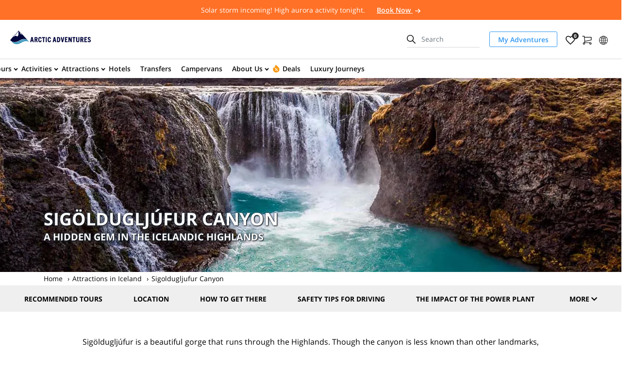

--- FILE ---
content_type: text/html; charset=utf-8
request_url: https://adventures.is/iceland/attractions/sigoldugljufur-canyon/
body_size: 28803
content:

<!DOCTYPE html>
<html lang="en">

<head>
    <meta charset="utf-8">
    <meta http-equiv="X-UA-Compatible" content="IE=edge">
    <meta name="viewport" content="width=device-width, initial-scale=1">
    

    <!-- sGTM -->
    <script>(function(w,d,s,l,i){w[l]=w[l]||[];w[l].push({'gtm.start':new Date().getTime(),event:'gtm.js'});var f=d.getElementsByTagName(s)[0],j=d.createElement(s);j.async=true;j.src='https://traktor.adventures.is/bzagayxbrcj.js?'+i;f.parentNode.insertBefore(j,f);})(window,document,'script','dataLayer','5heoo3=aWQ9R1RNLUs1MlRYQzk%3D&sort=desc');</script>
    <!-- End sGTM -->

    <!-- VWO Async SmartCode - START -->
    <link rel="preconnect" href="https://dev.visualwebsiteoptimizer.com" />
    <script type="text/javascript" id="vwoCode">window._vwo_code||(function(){var account_id=1057803,version=2.1,settings_tolerance=2000,hide_element="body",hide_element_style="opacity:0 !important;filter:alpha(opacity=0) !important;background:none !important;transition:none !important;",f=false,w=window,d=document,v=d.querySelector("#vwoCode"),cK="_vwo_"+account_id+"_settings",cc={};try{var c=JSON.parse(localStorage.getItem("_vwo_"+account_id+"_config"));cc=c&&typeof c==="object"?c:{}}catch(e){}var stT=cc.stT==="session"?w.sessionStorage:w.localStorage;code={nonce:v&&v.nonce,library_tolerance:function(){return typeof library_tolerance!=="undefined"?library_tolerance:void 0},settings_tolerance:function(){return cc.sT||settings_tolerance},hide_element_style:function(){return"{"+(cc.hES||hide_element_style)+"}"},hide_element:function(){if(performance.getEntriesByName("first-contentful-paint")[0]){return""}return typeof cc.hE==="string"?cc.hE:hide_element},getVersion:function(){return version},finish:function(e){if(!f){f=true;var t=d.getElementById("_vis_opt_path_hides");if(t)t.parentNode.removeChild(t);if(e)(new Image).src="https://dev.visualwebsiteoptimizer.com/ee.gif?a="+account_id+e}},finished:function(){return f},addScript:function(e){var t=d.createElement("script");t.type="text/javascript";if(e.src){t.src=e.src}else{t.text=e.text}v&&t.setAttribute("nonce",v.nonce);d.getElementsByTagName("head")[0].appendChild(t)},load:function(e,t){var n=this.getSettings(),i=d.createElement("script"),r=this;t=t||{};if(n){i.textContent=n;d.getElementsByTagName("head")[0].appendChild(i);if(!w.VWO||VWO.caE){stT.removeItem(cK);r.load(e)}}else{var o=new XMLHttpRequest;o.open("GET",e,true);o.withCredentials=!t.dSC;o.responseType=t.responseType||"text";o.onload=function(){if(t.onloadCb){return t.onloadCb(o,e)}if(o.status===200||o.status===304){_vwo_code.addScript({text:o.responseText})}else{_vwo_code.finish("&e=loading_failure:"+e)}};o.onerror=function(){if(t.onerrorCb){return t.onerrorCb(e)}_vwo_code.finish("&e=loading_failure:"+e)};o.send()}},getSettings:function(){try{var e=stT.getItem(cK);if(!e){return}e=JSON.parse(e);if(Date.now()>e.e){stT.removeItem(cK);return}return e.s}catch(e){return}},init:function(){if(d.URL.indexOf("__vwo_disable__")>-1)return;var e=this.settings_tolerance();w._vwo_settings_timer=setTimeout(function(){_vwo_code.finish();stT.removeItem(cK)},e);var t;if(this.hide_element()!=="body"){t=d.createElement("style");var n=this.hide_element(),i=n?n+this.hide_element_style():"",r=d.getElementsByTagName("head")[0];t.setAttribute("id","_vis_opt_path_hides");v&&t.setAttribute("nonce",v.nonce);t.setAttribute("type","text/css");if(t.styleSheet)t.styleSheet.cssText=i;else t.appendChild(d.createTextNode(i));r.appendChild(t)}else{t=d.getElementsByTagName("head")[0];var i=d.createElement("div");i.style.cssText="z-index: 2147483647 !important;position: fixed !important;left: 0 !important;top: 0 !important;width: 100% !important;height: 100% !important;background: white !important;display: block !important;";i.setAttribute("id","_vis_opt_path_hides");i.classList.add("_vis_hide_layer");t.parentNode.insertBefore(i,t.nextSibling)}var o=window._vis_opt_url||d.URL,s="https://dev.visualwebsiteoptimizer.com/j.php?a="+account_id+"&u="+encodeURIComponent(o)+"&vn="+version;if(w.location.search.indexOf("_vwo_xhr")!==-1){this.addScript({src:s})}else{this.load(s+"&x=true")}}};w._vwo_code=code;code.init();})();</script>
    <!-- VWO Async SmartCode - END -->
    <!-- VWO cookie consent initialization - START -->
    <script type="text/javascript">window.VWO = window.VWO || [], window.VWO.init = window.VWO.init || function (e) { window.VWO.consentState = e }; var category = "marketing"; function vwoUpdateConsent() { var e = window.Cookiebot, t = e && e.consent; return t && t.stamp ? window.VWO.init(t[category] ? 1 : 3) : window.VWO.init(2) } ["CookiebotOnConsentReady", "CookiebotOnAccept", "CookiebotOnDecline"].forEach(function (e) { window.addEventListener(e, vwoUpdateConsent) }); vwoUpdateConsent();</script>
    <!-- VWO cookie consent initialization - END -->

    <script type="application/ld+json">
 {
 "@context": "http://schema.org","@type": "TouristAttraction",
 "url": "https://adventures.is/iceland/attractions/sigoldugljufur-canyon/"
, "name": "Sig&#246;lduglj&#250;fur Canyon "   , "description": "Explore the hidden gem of Sigoldugljufur Canyon, known for its turquoise river and cascading waterfalls in the Highlands."     , "isAccessibleForFree": "True"  , "publicAccess": "True" , "image": "https://adventures.is/media/156371/sigoldugljufur-canyon-iceland-river-2.jpg"      }
</script>








    <title>Sig&#246;lduglj&#250;fur Canyon | Arctic Adventures</title>

        <link rel="canonical" href="https://adventures.is/iceland/attractions/sigoldugljufur-canyon/" />

        <link rel="alternate" href="https://adventures.is/iceland/attractions/sigoldugljufur-canyon/" hreflang="en" />

<meta name="description" content="Explore the hidden gem of Sigoldugljufur Canyon, known for its turquoise river and cascading waterfalls in the Highlands." />

<meta property="og:type" content="website" />
<meta property="og:title" content="Sig&#246;lduglj&#250;fur Canyon | Arctic Adventures" />
<meta property="og:description" content="Explore the hidden gem of Sigoldugljufur Canyon, known for its turquoise river and cascading waterfalls in the Highlands." />
<meta property="og:image" content="https://adventures.is/media/156371/sigoldugljufur-canyon-iceland-river-2.jpg" />
<meta property="og:url" content="https://adventures.is/iceland/attractions/sigoldugljufur-canyon/" />
<meta property="og:site_name" content="Arctic Adventures" />

<meta name="twitter:description" content="Explore the hidden gem of Sigoldugljufur Canyon, known for its turquoise river and cascading waterfalls in the Highlands.">
<meta name="twitter:image" content="https://adventures.is/media/156371/sigoldugljufur-canyon-iceland-river-2.jpg">
<meta name="twitter:title" content="Sig&#246;lduglj&#250;fur Canyon | Arctic Adventures" />
<meta name="twitter:site" content="Arctic Adventures">

<meta property="fb:app_id" content="2603088399706973" />
<meta name="B-verify" content="31b670f76c28fd96ebc9f77e622b2b07d8cf3233" />

<style>
/* remove Branding on the banner */
a#CybotCookiebotDialogPoweredbyCybot,
div#CybotCookiebotDialogPoweredByText {
  display: none;
}
/* remove Branding on the Privacy trigger */
#CookiebotWidget, .CookiebotWidget-body, .CookiebotWidget-main-logo, .CookiebotWidget-logo, .CookiebotWidget-widgetContent {
    display: none;
}
</style> 
<style>
.calendarWidget .gvQjux {
    position: unset;
    top: unset;
    margin: 50px;
}
</style>

<style>
/* Temporary Elfsight rating style fixes - START */
.elfsight-review-badge-widget-container .es-card-badge-container {
  width: auto;
  padding: 0;
}
.elfsight-review-badge-widget-container .es-badge-rating-container {
  flex-direction: row;
}
/* Temporary Elfsight rating style fixes - END */
</style>

<script type="text/plain" data-cookieconsent="statistics">
/* APPLICATION INSIGNTS- START */
!(function (cfg){function e(){cfg.onInit&&cfg.onInit(n)}var x,w,D,t,E,n,C=window,O=document,b=C.location,q="script",I="ingestionendpoint",L="disableExceptionTracking",j="ai.device.";"instrumentationKey"[x="toLowerCase"](),w="crossOrigin",D="POST",t="appInsightsSDK",E=cfg.name||"appInsights",(cfg.name||C[t])&&(C[t]=E),n=C[E]||function(g){var f=!1,m=!1,h={initialize:!0,queue:[],sv:"8",version:2,config:g};function v(e,t){var n={},i="Browser";function a(e){e=""+e;return 1===e.length?"0"+e:e}return n[j+"id"]=i[x](),n[j+"type"]=i,n["ai.operation.name"]=b&&b.pathname||"_unknown_",n["ai.internal.sdkVersion"]="javascript:snippet_"+(h.sv||h.version),{time:(i=new Date).getUTCFullYear()+"-"+a(1+i.getUTCMonth())+"-"+a(i.getUTCDate())+"T"+a(i.getUTCHours())+":"+a(i.getUTCMinutes())+":"+a(i.getUTCSeconds())+"."+(i.getUTCMilliseconds()/1e3).toFixed(3).slice(2,5)+"Z",iKey:e,name:"Microsoft.ApplicationInsights."+e.replace(/-/g,"")+"."+t,sampleRate:100,tags:n,data:{baseData:{ver:2}},ver:undefined,seq:"1",aiDataContract:undefined}}var n,i,t,a,y=-1,T=0,S=["js.monitor.azure.com","js.cdn.applicationinsights.io","js.cdn.monitor.azure.com","js0.cdn.applicationinsights.io","js0.cdn.monitor.azure.com","js2.cdn.applicationinsights.io","js2.cdn.monitor.azure.com","az416426.vo.msecnd.net"],o=g.url||cfg.src,r=function(){return s(o,null)};function s(d,t){if((n=navigator)&&(~(n=(n.userAgent||"").toLowerCase()).indexOf("msie")||~n.indexOf("trident/"))&&~d.indexOf("ai.3")&&(d=d.replace(/(\/)(ai\.3\.)([^\d]*)$/,function(e,t,n){return t+"ai.2"+n})),!1!==cfg.cr)for(var e=0;e<S.length;e++)if(0<d.indexOf(S[e])){y=e;break}var n,i=function(e){var a,t,n,i,o,r,s,c,u,l;h.queue=[],m||(0<=y&&T+1<S.length?(a=(y+T+1)%S.length,p(d.replace(/^(.*\/\/)([\w\.]*)(\/.*)$/,function(e,t,n,i){return t+S[a]+i})),T+=1):(f=m=!0,s=d,!0!==cfg.dle&&(c=(t=function(){var e,t={},n=g.connectionString;if(n)for(var i=n.split(";"),a=0;a<i.length;a++){var o=i[a].split("=");2===o.length&&(t[o[0][x]()]=o[1])}return t[I]||(e=(n=t.endpointsuffix)?t.location:null,t[I]="https://"+(e?e+".":"")+"dc."+(n||"services.visualstudio.com")),t}()).instrumentationkey||g.instrumentationKey||"",t=(t=(t=t[I])&&"/"===t.slice(-1)?t.slice(0,-1):t)?t+"/v2/track":g.endpointUrl,t=g.userOverrideEndpointUrl||t,(n=[]).push((i="SDK LOAD Failure: Failed to load Application Insights SDK script (See stack for details)",o=s,u=t,(l=(r=v(c,"Exception")).data).baseType="ExceptionData",l.baseData.exceptions=[{typeName:"SDKLoadFailed",message:i.replace(/\./g,"-"),hasFullStack:!1,stack:i+"\nSnippet failed to load ["+o+"] -- Telemetry is disabled\nHelp Link: https://go.microsoft.com/fwlink/?linkid=2128109\nHost: "+(b&&b.pathname||"_unknown_")+"\nEndpoint: "+u,parsedStack:[]}],r)),n.push((l=s,i=t,(u=(o=v(c,"Message")).data).baseType="MessageData",(r=u.baseData).message='AI (Internal): 99 message:"'+("SDK LOAD Failure: Failed to load Application Insights SDK script (See stack for details) ("+l+")").replace(/\"/g,"")+'"',r.properties={endpoint:i},o)),s=n,c=t,JSON&&((u=C.fetch)&&!cfg.useXhr?u(c,{method:D,body:JSON.stringify(s),mode:"cors"}):XMLHttpRequest&&((l=new XMLHttpRequest).open(D,c),l.setRequestHeader("Content-type","application/json"),l.send(JSON.stringify(s)))))))},a=function(e,t){m||setTimeout(function(){!t&&h.core||i()},500),f=!1},p=function(e){var n=O.createElement(q),e=(n.src=e,t&&(n.integrity=t),n.setAttribute("data-ai-name",E),cfg[w]);return!e&&""!==e||"undefined"==n[w]||(n[w]=e),n.onload=a,n.onerror=i,n.onreadystatechange=function(e,t){"loaded"!==n.readyState&&"complete"!==n.readyState||a(0,t)},cfg.ld&&cfg.ld<0?O.getElementsByTagName("head")[0].appendChild(n):setTimeout(function(){O.getElementsByTagName(q)[0].parentNode.appendChild(n)},cfg.ld||0),n};p(d)}cfg.sri&&(n=o.match(/^((http[s]?:\/\/.*\/)\w+(\.\d+){1,5})\.(([\w]+\.){0,2}js)$/))&&6===n.length?(d="".concat(n[1],".integrity.json"),i="@".concat(n[4]),l=window.fetch,t=function(e){if(!e.ext||!e.ext[i]||!e.ext[i].file)throw Error("Error Loading JSON response");var t=e.ext[i].integrity||null;s(o=n[2]+e.ext[i].file,t)},l&&!cfg.useXhr?l(d,{method:"GET",mode:"cors"}).then(function(e){return e.json()["catch"](function(){return{}})}).then(t)["catch"](r):XMLHttpRequest&&((a=new XMLHttpRequest).open("GET",d),a.onreadystatechange=function(){if(a.readyState===XMLHttpRequest.DONE)if(200===a.status)try{t(JSON.parse(a.responseText))}catch(e){r()}else r()},a.send())):o&&r();try{h.cookie=O.cookie}catch(k){}function e(e){for(;e.length;)!function(t){h[t]=function(){var e=arguments;f||h.queue.push(function(){h[t].apply(h,e)})}}(e.pop())}var c,u,l="track",d="TrackPage",p="TrackEvent",l=(e([l+"Event",l+"PageView",l+"Exception",l+"Trace",l+"DependencyData",l+"Metric",l+"PageViewPerformance","start"+d,"stop"+d,"start"+p,"stop"+p,"addTelemetryInitializer","setAuthenticatedUserContext","clearAuthenticatedUserContext","flush"]),h.SeverityLevel={Verbose:0,Information:1,Warning:2,Error:3,Critical:4},(g.extensionConfig||{}).ApplicationInsightsAnalytics||{});return!0!==g[L]&&!0!==l[L]&&(e(["_"+(c="onerror")]),u=C[c],C[c]=function(e,t,n,i,a){var o=u&&u(e,t,n,i,a);return!0!==o&&h["_"+c]({message:e,url:t,lineNumber:n,columnNumber:i,error:a,evt:C.event}),o},g.autoExceptionInstrumented=!0),h}(cfg.cfg),(C[E]=n).queue&&0===n.queue.length?(n.queue.push(e),n.trackPageView({})):e();})({
  src: "https://js.monitor.azure.com/scripts/b/ai.3.gbl.min.js",
  crossOrigin: "anonymous",
  cfg: {
    connectionString: "InstrumentationKey=e5273bf8-f7c6-4b53-ba57-da55ccddb385;IngestionEndpoint=https://westeurope-4.in.applicationinsights.azure.com/;LiveEndpoint=https://westeurope.livediagnostics.monitor.azure.com/;ApplicationId=55c2a7e2-b333-49b5-8959-ea3daee60869",
    disableAjaxTracking: true,
    disableFetchTracking: true,
    disableExceptionTracking: false,
    enableUnhandledPromiseRejectionTracking: true
    //samplingPercentage: 50
}});
/* APPLICATION INSIGNTS- END*/
</script>

    <script type="application/ld+json">
       {"@context":"https://schema.org","@type":"BreadcrumbList","@id":"https://adventures.is/iceland/attractions/sigoldugljufur-canyon/#breadcrumb","itemListElement":[{"@type":"ListItem","position":1,"name":"Home","item":"https://adventures.is/"},{"@type":"ListItem","position":2,"name":"Attractions in Iceland","item":"https://adventures.is/iceland/attractions/"},{"@type":"ListItem","position":3,"name":"Sigoldugljufur Canyon","item":"https://adventures.is/iceland/attractions/sigoldugljufur-canyon/"}]}
    </script>
    <script type="application/ld+json">
    {
    "@context": "https://schema.org",
    "@type": "FAQPage",
    "mainEntity":[
        {"@type": "Question","name": "Where to stay when visiting Sigoldugljufur?","acceptedAnswer":{"@type": "Answer","text": "The Highland Center Hrauneyjar:&#160;A family-owned hotel, located about 17 km (11 mi) away from the Sigoldugljufur canyon, will offer you cozy accommodation for your stay.&#160;Landmannahellir:&#160;If you&#160;prefer to stay inside Landmannalaugar, a nice camping site can be found at&#160;Landmannahellir. There you’ll find lavatories and a shower, as well as a site for campervans and camping wagons."}}
        ,{"@type": "Question","name": "Where to eat near Sigoldugljufur?","acceptedAnswer":{"@type": "Answer","text": "The Highland Center Hrauneyjar, located on your way to the Sigoldugljufur Canyon, has a nice restaurant where you’ll find home-cooked cuisine. However, as the canyon sits deep in the Highlands of Iceland, we recommend you to take a lunch bag with you on hikes."}}
        ,{"@type": "Question","name": "When is the best time to visit Sigoldugljufur?","acceptedAnswer":{"@type": "Answer","text": "The F-roads, also known as the mountain roads, are opened only during the summer and closed during winter time for safety reasons. With this in mind,&#160;the best time to visit&#160;Sigoldugljufur&#160;is during the summer season (starting in June).Since opening times are highly dependent on weather conditions that might vary during the year, you should always check&#160;the opening schedules of F-roads&#160;before embarking on an adventure."}}
    ]
    }
    </script>

    

    
        <link rel="preload" href="/assets/fonts/OpenSans/mem8YaGs126MiZpBA-UFVZ0bf8pkAg.woff2" as="font" crossorigin>
        <link rel="preload" href="/assets/fonts/OpenSans/mem5YaGs126MiZpBA-UNirkOUuhpKKSTjw.woff2" as="font" crossorigin>
        <link rel="preload" href="/assets/fonts/OpenSans/mem5YaGs126MiZpBA-UN7rgOUuhpKKSTjw.woff2" as="font" crossorigin>
        <link rel="preload" href="/assets/fonts/Roboto/ieVi2ZhZI2eCN5jzbjEETS9weq8-32meGCQYb9lecyU.woff2" as="font" crossorigin>
    <link rel="preload" href="/assets/fonts/fa-brands-400.woff2" as="font" crossorigin>
    <link rel="preload" href="/assets/fonts/fa-solid-900.woff2" as="font" crossorigin>
    <link rel="preload" href="/assets/fonts/fa-regular-400.woff2" as="font" crossorigin>


    <link href="/DependencyHandler.axd?s=L2Fzc2V0cy9jc3Mvc3R5bGVfdmVuZG9yLmNzczsvYXNzZXRzL2Nzcy9zdHlsZS5jc3M7&amp;t=Css&amp;cdv=746334755" type="text/css" rel="stylesheet"/>

    
    <meta name="format-detection" content="telephone=no">
            <link rel="shortcut icon" type="image/x-icon" href="/assets/images/brand/is/favicon.ico" />
        <link rel="shortcut icon" type="image/png" sizes="16x16" href='/assets/images/brand/is/favicon-16x16.png' />
        <link rel="shortcut icon" type="image/png" sizes="32x32" href='/assets/images/brand/is/favicon-32x32.png' />
        <link rel="shortcut icon" type="image/png" sizes="48x48" href='/assets/images/brand/is/favicon-48x48.png' />
        <link rel="shortcut icon" type="image/png" sizes="192x192" href='/assets/images/brand/is/favicon-192x192.png' />
        <link rel="apple-touch-icon" href='/assets/images/brand/is/favicon-180x180.png' />
        <link rel="apple-touch-icon" type="image/png" sizes="167x167" href='/assets/images/brand/is/favicon-167x167.png' />
        <link rel="apple-touch-icon" type="image/png" sizes="180x180" href='/assets/images/brand/is/favicon-180x180.png' />






    <script>
        window.globalSettings = {
            wishListCookieName: "wishList",
            currencyCookieName: "currency",
            languageCookieName: "language",
            isMobileViewCookieName: "isMobileView",
            currentPageID: 175173,
            currentCulture: "en-US",
            isMobile: false,
            brand: "AdventuresIs",
            documentType: "attraction",
            onLocalImageError: (_this) => {
                var parent = _this.parentNode;
                if (parent.children.length === 2) {
                    parent.removeChild(parent.children[0])
                } else {
                    _this.onerror = null; _this.style.display = 'none';
                }
            },
            pageData: {
                externalIDs: [],
            },
        };
    </script>
    


</head>

<body class="using-redesigned-header ">
    <div data-loaded="1/21/2026 12:41:55 PM"></div>
    <!-- sGTM (noscript) -->
    <noscript><iframe src="https://traktor.adventures.is/ns.html?id=GTM-K52TXC9" height="0" width="0" style="display:none;visibility:hidden"></iframe></noscript>
    <!-- End sGTM (noscript) -->
    


    
    <!--These are for width detection, check out global.js-->
    <div class="device-xs d-sm-none"></div>
    <div class="device-sm d-none d-sm-block d-md-none"></div>
    <div class="device-md d-none d-md-block d-lg-none"></div>
    <div class="device-lg d-none d-lg-block d-xl-none"></div>
    <div class="device-xl d-none d-xl-block d-xxl-none"></div>
    <div class="device-xxl d-none d-xxl-block"></div>

<header class="header-redesigned">
            <div class="header-message container-fluid meta-menu js-meta-menu" style="color: #ffffff;background-color: #ff7127;">
            <p class="py-1 text-center">
                Solar storm incoming! High aurora activity tonight.

                    <a href="/iceland/day-tours/northern-lights/" target="_self" style="color: #ffffff;">
                        Book Now
                        
            <svg xmlns="http://www.w3.org/2000/svg" width="10.67" height="8.662" viewBox="0 0 10.67 8.662">
            <path fill="#ffffff" data-name="Path 3145" d="m165.4 131.287 2.562-2.562v7.788a.656.656 0 1 0 1.313 0v-7.782l2.562 2.562a.655.655 0 1 0 .929-.923l-3.677-3.677a.651.651 0 0 0-.923 0l-3.677 3.677a.651.651 0 0 0 0 .923.643.643 0 0 0 .911-.006z" transform="rotate(90 150.735 -13.565)"/>
            </svg>
            
                    </a>
            </p>
        </div>

    <div class="navbar navbar-expand-xl navbar-light js-fixed-header">
                <div class="navbar-brand">
            <a href="https://adventures.is/">
                <img src="/media/238627/aa-logo-color.svg"
                     width="168"
                     height="28"
                     class="logo"
                     alt="Arctic Adventures"
                     title="Arctic Adventures" />
            </a>
        </div>

        <div class="navbar-right-side">
                <form class="form-inline header-search-form position-relative d-none d-xl-flex" action="https://adventures.is/search/" method="GET">
        <input id="search-query" name="search-query" class="form-control" type="text" placeholder="Search">
        <label for="search-query">
            
            <svg xmlns="http://www.w3.org/2000/svg" width="18.015" height="18" viewBox="0 0 18.015 18">
            <g data-name="Group 44">
            <path data-name="Path 67" d="m17.788 16.917-5.169-5.172a6.982 6.982 0 0 0 1.632-4.489A7.126 7.126 0 0 0 0 7.259a7.133 7.133 0 0 0 11.545 5.527l5.187 5.187a.747.747 0 0 0 1.056-1.056zM1.514 7.259a5.608 5.608 0 0 1 11.216 0 5.608 5.608 0 0 1-11.216 0z" transform="translate(0 -.2)" style="fill:#0c0c0d"/>
            </g>
            </svg>
        </label>
    </form>

                    <a target="_blank" rel="noopener" href="https://my.adventures.is/" class="my-adventure-button nav-link d-none d-xl-flex" role="link" aria-label="My Adventures">
            My Adventures
        </a>

                <div class="header-right-side-actions">
        <ul class="navbar-nav">
            <li class="nav-item">
                <a href="https://adventures.is/wish-list/" aria-label="Wish List">
                    
        <svg xmlns="http://www.w3.org/2000/svg" width="19.504" height="18.004" viewBox="0 0 19.504 18.004">
        <path id="heart_1" data-name="heart (1)" d="M62.14,64a5.769,5.769,0,0,0-4.388,2.06A5.769,5.769,0,0,0,53.364,64,5.3,5.3,0,0,0,48,69.4c0,3.728,3.316,6.721,8.338,11.332L57.752,82l1.414-1.276c5.022-4.611,8.338-7.6,8.338-11.332A5.3,5.3,0,0,0,62.14,64ZM58.354,79.437l-.2.182-.4.364-.4-.364-.2-.181a59.7,59.7,0,0,1-5.755-5.72A6.9,6.9,0,0,1,49.5,69.4a3.905,3.905,0,0,1,1.112-2.781A3.84,3.84,0,0,1,53.364,65.5a4.291,4.291,0,0,1,3.24,1.526l1.148,1.365L58.9,67.026A4.291,4.291,0,0,1,62.14,65.5a3.84,3.84,0,0,1,2.751,1.115A3.905,3.905,0,0,1,66,69.4a6.9,6.9,0,0,1-1.9,4.321A59.7,59.7,0,0,1,58.354,79.437Z" transform="translate(-48 -64)"/>
        </svg>
                    <span class="badge badge-pill badge-primary js-wishlist-counter"></span>
                    
                </a>
            </li>
            <li class="nav-item">
                <a href="https://adventures.is/cart/" aria-label="Shopping Cart">
                    
        <svg xmlns="http://www.w3.org/2000/svg" width="19.159" height="18.1" viewBox="0 0 19.159 18.1">
        <g data-name="cart (1)">
        <path data-name="Path 493" d="M24.849 24.42H12.51a.468.468 0 0 1-.448-.244.5.5 0 0 1-.041-.529l1.059-2.688-1.059-10.019H8.6V9.8h3.91a.571.571 0 0 1 .57.489l1.14 10.629a.8.8 0 0 1-.041.285l-.814 2.036h11.484v1.181" style="fill:#0c0c0d;stroke:#0c0c0d;stroke-width:.1px" transform="translate(-8.55 -9.75)"/>
        <path data-name="Path 494" d="m15.432 24.929-.244-1.1 12.991-2.688v-4.6h-13.44V15.4h14.009a.557.557 0 0 1 .57.57v5.62a.53.53 0 0 1-.448.529l-13.439 2.81m11.647 6.19a2.24 2.24 0 1 1 2.24-2.24 2.26 2.26 0 0 1-2.239 2.24zm0-3.38a1.138 1.138 0 0 0-1.14 1.14 1.14 1.14 0 0 0 2.281 0 1.138 1.138 0 0 0-1.14-1.14zm-13.438 3.38a2.24 2.24 0 1 1 2.24-2.24 2.26 2.26 0 0 1-2.24 2.24zm0-3.38a1.138 1.138 0 0 0-1.14 1.14 1.14 1.14 0 0 0 2.281 0 1.138 1.138 0 0 0-1.141-1.14z" transform="translate(-10.21 -13.069)" style="fill:#0c0c0d;stroke:#0c0c0d;stroke-width:.1px"/>
        </g>
        </svg>
                        <span class="badge badge-pill badge-primary js-cart-items"></span>
                </a>
            </li>

                <li class="nav-item header-language-container d-none d-xl-inline">
                            <a href="https://adventures.is#" title="" class="header-language-opener dropdown-toggle" role="button" data-toggle="collapse" data-target="#language-and-currency-modal" >

        <svg xmlns="http://www.w3.org/2000/svg" width="18.2" height="18.2" viewBox="0 0 18.2 18.2">
        <path d="M57 48h-.022a9 9 0 0 0 0 18H57a9 9 0 1 0 0-18zm.359 5.387a13.343 13.343 0 0 0 2.778-.368 16.149 16.149 0 0 1 .463 3.626h-3.241v-3.258zm0-.723v-3.885c.969.268 1.956 1.562 2.579 3.548a12.635 12.635 0 0 1-2.579.337zm-.718-3.894v3.9a12.512 12.512 0 0 1-2.6-.346c.631-2 1.622-3.303 2.6-3.554zm0 4.617v3.254h-3.263a16.149 16.149 0 0 1 .463-3.626 13.551 13.551 0 0 0 2.8.372zm-3.989 3.254h-3.92a8.227 8.227 0 0 1 1.868-4.89 13.084 13.084 0 0 0 2.544 1.073 16.976 16.976 0 0 0-.5 3.816zm0 .718a16.771 16.771 0 0 0 .493 3.816 13.474 13.474 0 0 0-2.545 1.074 8.254 8.254 0 0 1-1.874-4.889zm.727 0h3.263v3.25a13.266 13.266 0 0 0-2.8.376 16.149 16.149 0 0 1-.464-3.626zm3.263 3.972v3.9c-.978-.255-1.969-1.553-2.6-3.552a12.23 12.23 0 0 1 2.599-.348zm.718 3.89v-3.894a12.719 12.719 0 0 1 2.583.342c-.628 1.99-1.61 3.284-2.584 3.552zm0-4.612v-3.25h3.24a16.142 16.142 0 0 1-.463 3.622 13.345 13.345 0 0 0-2.778-.372zm3.963-3.25h3.946a8.237 8.237 0 0 1-1.869 4.89 13.305 13.305 0 0 0-2.566-1.082 16.693 16.693 0 0 0 .489-3.808zm0-.718a16.984 16.984 0 0 0-.489-3.812 13.41 13.41 0 0 0 2.566-1.078 8.228 8.228 0 0 1 1.874 4.894h-3.951zM62.9 51.2a12.514 12.514 0 0 1-2.263.935 8.094 8.094 0 0 0-1.709-3.185A8.322 8.322 0 0 1 62.9 51.2zm-7.858-2.241a8 8 0 0 0-1.7 3.172A12.293 12.293 0 0 1 51.1 51.2a8.227 8.227 0 0 1 3.944-2.244zM51.1 62.8a12.421 12.421 0 0 1 2.241-.93 8.082 8.082 0 0 0 1.7 3.176A8.233 8.233 0 0 1 51.1 62.8zm7.832 2.254a8.087 8.087 0 0 0 1.713-3.189 12.514 12.514 0 0 1 2.263.935 8.308 8.308 0 0 1-3.978 2.252z" transform="translate(-47.9 -47.9)" style="stroke:#0c0c0d;stroke-width:.2px"/>
        </svg>        </a>
        <div id="language-and-currency-modal" class="dropdown-menu dropdown-menu-right collapse language-currency-menu">
            <span class="language-title">
                Language/Currency
            </span>
                    <div class="nav-item dropdown language-currency-dropdown d-none d-xl-flex">
            <button class="btn btn-secondary dropdown-toggle nav-link" type="button" id="dropdownMenu2" data-toggle="dropdown" aria-haspopup="true" aria-expanded="false">
                <span class="language-short-name">
                    EN
                </span>
                <span>
                    Language
                </span>
            </button>
            <div class="dropdown-menu">
                        <span class="dropdown-item active">
                            <span class="language-short-name">
                                EN
                            </span>
                            <span>
                                English
                            </span>
                        </span>
                        <a class="dropdown-item" href=https://cn.adventures.is/>
                            <span class="language-short-name">
                                CN
                            </span>
                            <span>
                                Chinese
                            </span>
                        </a>
            </div>
        </div>

                    <div class="nav-item dropdown language-currency-dropdown d-none d-xl-flex">
            <button class="btn btn-secondary dropdown-toggle name nav-link" type="button" id="dropdownMenu2" data-toggle="dropdown" aria-haspopup="true" aria-expanded="false">
                <span class="currency-symbol">&#x24;</span>
                <span>USD</span>
            </button>
            <div class="dropdown-menu dropdown" aria-labelledby="dropdownMenuButton" x-placement="bottom-start">
                    <div class="dropdown-item text-decoration-none js-dropdown-currency-selector"
                         data-currency-modifier="1"
                         data-currency-character="ISK"
                         data-default-currency="false">
                        <span class="currency-symbol">
                            ISK
                        </span>
                        <span>
                            ISK
                        </span>
                    </div>
                    <div class="dropdown-item text-decoration-none js-dropdown-currency-selector js-dropdown-currency-selector-active"
                         data-currency-modifier="0.00802000000"
                         data-currency-character="USD"
                         data-default-currency="false">
                        <span class="currency-symbol">
                            &#x24;
                        </span>
                        <span>
                            USD
                        </span>
                    </div>
                    <div class="dropdown-item text-decoration-none js-dropdown-currency-selector"
                         data-currency-modifier="0.006839000000"
                         data-currency-character="EUR"
                         data-default-currency="false">
                        <span class="currency-symbol">
                            &#x20AC;
                        </span>
                        <span>
                            EUR
                        </span>
                    </div>
                    <div class="dropdown-item text-decoration-none js-dropdown-currency-selector"
                         data-currency-modifier="0.011093000000"
                         data-currency-character="CAD"
                         data-default-currency="false">
                        <span class="currency-symbol">
                            CA&#x24;
                        </span>
                        <span>
                            CAD
                        </span>
                    </div>
                    <div class="dropdown-item text-decoration-none js-dropdown-currency-selector"
                         data-currency-modifier="0.005965000000"
                         data-currency-character="GBP"
                         data-default-currency="false">
                        <span class="currency-symbol">
                            £
                        </span>
                        <span>
                            GBP
                        </span>
                    </div>
            </div>
        </div>

        </div>

                </li>

            <li class="nav-item mobile-menu-toggle d-xl-none">
                <a href="#" class="collapsed" data-toggle="collapse" data-target="#main-menu" aria-controls="main-menu" aria-expanded="false" aria-label="Toggle navigation">
                    <span class="mobile-menu-toggle-icon-open">
                        
        <svg xmlns="http://www.w3.org/2000/svg" viewBox="0 0 24 24" fill="none" stroke="currentColor" stroke-width="2" stroke-linecap="round" stroke-linejoin="round">
        <line x1="3" y1="6" x2="21" y2="6" />
        <line x1="3" y1="12" x2="21" y2="12" />
        <line x1="3" y1="18" x2="21" y2="18" />
        <line x1="6" y1="6" x2="18" y2="18" stroke-width="1.5" />
        <line x1="6" y1="18" x2="18" y2="6" stroke-width="1.5" />
        </svg>
                    </span>
                </a>
            </li>
        </ul>
    </div>

        </div>
        <div class="break"></div>
            <nav id="main-menu" class="navbar-collapse collapse">
        <ul class="navbar-nav">
            <li class="nav-item dropdown header-search-mobile-container">
                    <form class="form-inline header-search-form position-relative d-xl-none" action="https://adventures.is/search/" method="GET">
        <input id="search-query" name="search-query" class="form-control" type="text" placeholder="Search">
        <label for="search-query">
            
            <svg xmlns="http://www.w3.org/2000/svg" width="18.015" height="18" viewBox="0 0 18.015 18">
            <g data-name="Group 44">
            <path data-name="Path 67" d="m17.788 16.917-5.169-5.172a6.982 6.982 0 0 0 1.632-4.489A7.126 7.126 0 0 0 0 7.259a7.133 7.133 0 0 0 11.545 5.527l5.187 5.187a.747.747 0 0 0 1.056-1.056zM1.514 7.259a5.608 5.608 0 0 1 11.216 0 5.608 5.608 0 0 1-11.216 0z" transform="translate(0 -.2)" style="fill:#0c0c0d"/>
            </g>
            </svg>
        </label>
    </form>

            </li>
            
                <li class="nav-item dropdown">
        <a href="/iceland/tours-in-iceland/"
           title="Tours"
           class="nav-link w-100 dropdown-toggle"
           role="button"
           data-toggle="dropdown"
           aria-expanded="false">
            Tours
        </a>
                <div class="dropdown-menu mega-menu">
                    <div class="dropdown-menu-left-side">
                        <div class="dropdown-menu-link-container" style="column-count: 1">
                            <div class="nav-sub-link nav-sub-link-back">
                                        <a href="https://adventures.is#" title="Tours" class="nav-link" role="button" data-toggle="dropdown" target="" >
Tours        </a>

                            </div>
                                        <div class="nav-sub-link">
                        <a href="https://adventures.is/iceland/day-tours/" title="Day Tours" class="nav-link " role="link" data-link-index="0" target="" >
Day Tours        </a>

            </div>
            <div class="nav-sub-link">
                        <a href="https://adventures.is/iceland/multiday-tours/" title="Multi-Day Tours" class="nav-link " role="link" data-link-index="1" target="" >
Multi-Day Tours        </a>

            </div>
            <div class="nav-sub-link">
                        <a href="https://adventures.is/iceland/self-drive-tours/" title="Self Drive Tours" class="nav-link " role="link" data-link-index="2" target="" >
Self Drive Tours        </a>

            </div>
            <div class="nav-sub-link">
                        <a href="https://adventures.is/iceland/private-tours/" title="Private Tours" class="nav-link " role="link" data-link-index="3" target="" >
Private Tours        </a>

            </div>
            <div class="nav-sub-link">
                        <a href="https://adventures.is/iceland/new-tours/" title="New tours" class="nav-link " role="link" data-link-index="4" target="" >
New tours        </a>

            </div>

                        </div>
        <div class="dropdown-menu-extra-link-container">
            <div class="nav-sub-link">
                        <a href="https://adventures.is/iceland/tours-in-iceland/" title="See All Tours" class="nav-link" role="link" target="" >
See All Tours
        <svg xmlns="http://www.w3.org/2000/svg" width="10.67" height="8.662" viewBox="0 0 10.67 8.662" fill="green">
        <path data-name="Path 3145" d="m165.4 131.287 2.562-2.562v7.788a.656.656 0 1 0 1.313 0v-7.782l2.562 2.562a.655.655 0 1 0 .929-.923l-3.677-3.677a.651.651 0 0 0-.923 0l-3.677 3.677a.651.651 0 0 0 0 .923.643.643 0 0 0 .911-.006z" transform="rotate(90 150.735 -13.565)"/>
        </svg>
                </a>

            </div>
        </div>
                    </div>
        <div class="dropdown-menu-image">
                <img src="/media/240253/male-standing-at-jokulsarlon-lagoon-iceland.jpg?anchor=center&amp;mode=crop&amp;width=160&amp;height=160&amp;format=webp&amp;quality=80&amp;rnd=134017943270000000"
                     alt="Tours"
                     loading="lazy"
                     width="160"
                     height="160"
                     data-image-index="main-image" />

                    <img src="/media/240252/male-inside-crystal-ice-cave-iceland.jpg?anchor=center&amp;mode=crop&amp;width=160&amp;height=160&amp;format=webp&amp;quality=80&amp;rnd=134017941110000000"
                         alt="Day Tours"
                         loading="lazy"
                         width="160"
                         height="160"
                         style="display:none;"
                         class="0"
                         data-image-index="0" />
                    <img src="/media/239844/arctic-adventures-bus-landmannalaugar.jpg?anchor=center&amp;mode=crop&amp;width=160&amp;height=160&amp;format=webp&amp;quality=80&amp;rnd=133961108340000000"
                         alt="Multi-Day Tours"
                         loading="lazy"
                         width="160"
                         height="160"
                         style="display:none;"
                         class="1"
                         data-image-index="1" />
                    <img src="/media/240251/female-by-car-kirkjufell-mountain-summer.jpg?anchor=center&amp;mode=crop&amp;width=160&amp;height=160&amp;format=webp&amp;quality=80&amp;rnd=134017935040000000"
                         alt="Self Drive Tours"
                         loading="lazy"
                         width="160"
                         height="160"
                         style="display:none;"
                         class="2"
                         data-image-index="2" />
                    <img src="/media/239004/arctic-henge-iceland-during-northern-lights.jpg?anchor=center&amp;mode=crop&amp;width=160&amp;height=160&amp;format=webp&amp;quality=80&amp;rnd=133876423330000000"
                         alt="Private Tours"
                         loading="lazy"
                         width="160"
                         height="160"
                         style="display:none;"
                         class="3"
                         data-image-index="3" />
                    <img src="/media/240221/hraunfossar-waterfall-autumn.jpg?anchor=center&amp;mode=crop&amp;width=160&amp;height=160&amp;format=webp&amp;quality=80&amp;rnd=134014610230000000"
                         alt="New tours"
                         loading="lazy"
                         width="160"
                         height="160"
                         style="display:none;"
                         class="4"
                         data-image-index="4" />
        </div>
                </div>

    </li>
    <li class="nav-item dropdown">
        <a href="/iceland/day-tours/popular-activities/"
           title="Activities"
           class="nav-link w-100 dropdown-toggle"
           role="button"
           data-toggle="dropdown"
           aria-expanded="false">
            Activities
        </a>
                <div class="dropdown-menu mega-menu">
                    <div class="dropdown-menu-left-side">
                        <div class="dropdown-menu-link-container" style="column-count: 4">
                            <div class="nav-sub-link nav-sub-link-back">
                                        <a href="https://adventures.is#" title="Activities" class="nav-link" role="button" data-toggle="dropdown" target="" >
Activities        </a>

                            </div>
                                        <div class="nav-sub-link">
                        <a href="https://adventures.is/iceland/day-tours/ice-caves/" title="Ice Cave Tours" class="nav-link " role="link" data-link-index="0" target="" >
Ice Cave Tours        </a>

            </div>
            <div class="nav-sub-link">
                        <a href="https://adventures.is/iceland/day-tours/glacier-tours/" title="Glacier Tours" class="nav-link " role="link" data-link-index="1" target="" >
Glacier Tours        </a>

            </div>
            <div class="nav-sub-link">
                        <a href="https://adventures.is/iceland/day-tours/snorkeling-and-diving/" title="Snorkeling Tours" class="nav-link " role="link" data-link-index="2" target="" >
Snorkeling Tours        </a>

            </div>
            <div class="nav-sub-link">
                        <a href="https://adventures.is/iceland/day-tours/northern-lights/" title="Northern Lights Tours" class="nav-link " role="link" data-link-index="3" target="" >
Northern Lights Tours        </a>

            </div>
            <div class="nav-sub-link">
                        <a href="https://adventures.is/iceland/day-tours/golden-circle-tours/" title="Golden Circle Tours" class="nav-link " role="link" data-link-index="4" target="" >
Golden Circle Tours        </a>

            </div>
            <div class="nav-sub-link">
                        <a href="https://adventures.is/iceland/day-tours/snowmobiling/" title="Snowmobiling Tours" class="nav-link " role="link" data-link-index="5" target="" >
Snowmobiling Tours        </a>

            </div>
            <div class="nav-sub-link">
                        <a href="https://adventures.is/iceland/day-tours/whale-watching/" title="Whale Watching Tours" class="nav-link " role="link" data-link-index="6" target="" >
Whale Watching Tours        </a>

            </div>
            <div class="nav-sub-link">
                        <a href="https://adventures.is/iceland/winter-tours/" title="Winter Tours" class="nav-link " role="link" data-link-index="7" target="" >
Winter Tours        </a>

            </div>
            <div class="nav-sub-link">
                        <a href="https://adventures.is/iceland/day-tours/sightseeing-tours/" title="Sightseeing Tours" class="nav-link " role="link" data-link-index="8" target="" >
Sightseeing Tours        </a>

            </div>
            <div class="nav-sub-link">
                        <a href="https://adventures.is/iceland/day-tours/hiking/" title="Hiking and Trekking Tours" class="nav-link " role="link" data-link-index="9" target="" >
Hiking and Trekking Tours        </a>

            </div>
            <div class="nav-sub-link">
                        <a href="https://adventures.is/iceland/day-tours/caving/" title="Lava Caving Tours" class="nav-link " role="link" data-link-index="10" target="" >
Lava Caving Tours        </a>

            </div>
            <div class="nav-sub-link">
                        <a href="https://adventures.is/iceland/locations/south-coast-tours/" title="South Coast Tours" class="nav-link " role="link" data-link-index="11" target="" >
South Coast Tours        </a>

            </div>
            <div class="nav-sub-link">
                        <a href="https://adventures.is/iceland/day-tours/snaefellsnes-peninsula-tours/" title="Snaefellsnes Tours" class="nav-link " role="link" data-link-index="12" target="" >
Snaefellsnes Tours        </a>

            </div>
            <div class="nav-sub-link">
                        <a href="https://adventures.is/iceland/multiday-tours/ring-road-tours/" title="Ring Road Tours" class="nav-link " role="link" data-link-index="13" target="" >
Ring Road Tours        </a>

            </div>
            <div class="nav-sub-link">
                        <a href="https://adventures.is/iceland/day-tours/jokulsarlon-glacier-lagoon-tours/" title="Jokulsarlon Tours" class="nav-link " role="link" data-link-index="14" target="" >
Jokulsarlon Tours        </a>

            </div>
            <div class="nav-sub-link">
                        <a href="https://adventures.is/iceland/day-tours/solar-eclipse-tours-2026-iceland/" title="Solar Eclipse Tours" class="nav-link " role="link" data-link-index="15" target="_blank" >
Solar Eclipse Tours        </a>

            </div>
            <div class="nav-sub-link">
                        <a href="https://adventures.is/iceland/day-tours/volcano-tours/" title="Volcano Tours" class="nav-link " role="link" data-link-index="16" target="" >
Volcano Tours        </a>

            </div>
            <div class="nav-sub-link">
                        <a href="https://adventures.is/iceland/day-tours/puffin-tours/" title="Puffin Tours" class="nav-link " role="link" data-link-index="17" target="_blank" >
Puffin Tours        </a>

            </div>
            <div class="nav-sub-link">
                        <a href="https://adventures.is/iceland/day-tours/boat-tours/" title="Boat Tours" class="nav-link " role="link" data-link-index="18" target="" >
Boat Tours        </a>

            </div>
            <div class="nav-sub-link">
                        <a href="https://adventures.is/iceland/day-tours/jet-skiing/" title="Jet Ski Tours" class="nav-link " role="link" data-link-index="19" target="" >
Jet Ski Tours        </a>

            </div>

                        </div>
        <div class="dropdown-menu-extra-link-container">
            <div class="nav-sub-link">
                        <a href="https://adventures.is/iceland/day-tours/popular-activities/" title="See All Activities" class="nav-link" role="link" target="" >
See All Activities
        <svg xmlns="http://www.w3.org/2000/svg" width="10.67" height="8.662" viewBox="0 0 10.67 8.662" fill="green">
        <path data-name="Path 3145" d="m165.4 131.287 2.562-2.562v7.788a.656.656 0 1 0 1.313 0v-7.782l2.562 2.562a.655.655 0 1 0 .929-.923l-3.677-3.677a.651.651 0 0 0-.923 0l-3.677 3.677a.651.651 0 0 0 0 .923.643.643 0 0 0 .911-.006z" transform="rotate(90 150.735 -13.565)"/>
        </svg>
                </a>

            </div>
        </div>
                    </div>
        <div class="dropdown-menu-image">
                <img src="/media/240254/male-snorkeling-silfra-fissure.jpg?anchor=center&amp;mode=crop&amp;width=160&amp;height=160&amp;format=webp&amp;quality=80&amp;rnd=134017945040000000"
                     alt="Activities"
                     loading="lazy"
                     width="160"
                     height="160"
                     data-image-index="main-image" />

                    <img src="/media/239854/inside-blue-crystal-ice-cave.jpg?anchor=center&amp;mode=crop&amp;width=160&amp;height=160&amp;format=webp&amp;quality=80&amp;rnd=133963477630000000"
                         alt="Ice Cave Tours"
                         loading="lazy"
                         width="160"
                         height="160"
                         style="display:none;"
                         class="0"
                         data-image-index="0" />
                    <img src="/media/239852/tour-guide-skaftafell-glacier.jpg?anchor=center&amp;mode=crop&amp;width=160&amp;height=160&amp;format=webp&amp;quality=80&amp;rnd=133963409770000000"
                         alt="Glacier Tours"
                         loading="lazy"
                         width="160"
                         height="160"
                         style="display:none;"
                         class="1"
                         data-image-index="1" />
                    <img src="/media/235772/3-snorkeling-tours.png?anchor=center&amp;mode=crop&amp;width=160&amp;height=160&amp;format=webp&amp;quality=80&amp;rnd=133596660600000000"
                         alt="Snorkeling Tours"
                         loading="lazy"
                         width="160"
                         height="160"
                         style="display:none;"
                         class="2"
                         data-image-index="2" />
                    <img src="/media/239842/pink-green-northern-lights.jpg?anchor=center&amp;mode=crop&amp;width=160&amp;height=160&amp;format=webp&amp;quality=80&amp;rnd=133961100570000000"
                         alt="Northern Lights Tours"
                         loading="lazy"
                         width="160"
                         height="160"
                         style="display:none;"
                         class="3"
                         data-image-index="3" />
                    <img src="/media/239859/gullfoss-waterfall-summer.jpg?anchor=center&amp;mode=crop&amp;width=160&amp;height=160&amp;format=webp&amp;quality=80&amp;rnd=133963580030000000"
                         alt="Golden Circle Tours"
                         loading="lazy"
                         width="160"
                         height="160"
                         style="display:none;"
                         class="4"
                         data-image-index="4" />
                    <img src="/media/239840/snowmobiling-langjokull-glacier.jpg?anchor=center&amp;mode=crop&amp;width=160&amp;height=160&amp;format=webp&amp;quality=80&amp;rnd=133961096740000000"
                         alt="Snowmobiling Tours"
                         loading="lazy"
                         width="160"
                         height="160"
                         style="display:none;"
                         class="5"
                         data-image-index="5" />
                    <img src="/media/235777/8-whale-watching.png?anchor=center&amp;mode=crop&amp;width=160&amp;height=160&amp;format=webp&amp;quality=80&amp;rnd=133596660620000000"
                         alt="Whale Watching Tours"
                         loading="lazy"
                         width="160"
                         height="160"
                         style="display:none;"
                         class="6"
                         data-image-index="6" />
                    <img src="/media/240599/northern-lights-gullfoss-waterfall-iceland.jpg?anchor=center&amp;mode=crop&amp;width=160&amp;height=160&amp;format=webp&amp;quality=80&amp;rnd=134069042670000000"
                         alt="Winter Tours"
                         loading="lazy"
                         width="160"
                         height="160"
                         style="display:none;"
                         class="7"
                         data-image-index="7" />
                    <img src="/media/239855/skogafoss-waterfall-summer.jpg?anchor=center&amp;mode=crop&amp;width=160&amp;height=160&amp;format=webp&amp;quality=80&amp;rnd=133963480460000000"
                         alt="Sightseeing Tours"
                         loading="lazy"
                         width="160"
                         height="160"
                         style="display:none;"
                         class="8"
                         data-image-index="8" />
                    <img src="/media/239853/hiking-kerlingarfjol.jpg?anchor=center&amp;mode=crop&amp;width=160&amp;height=160&amp;format=webp&amp;quality=80&amp;rnd=133963475120000000"
                         alt="Hiking and Trekking Tours"
                         loading="lazy"
                         width="160"
                         height="160"
                         style="display:none;"
                         class="9"
                         data-image-index="9" />
                    <img src="/media/235778/9-lava-caving.png?anchor=center&amp;mode=crop&amp;width=160&amp;height=160&amp;format=webp&amp;quality=80&amp;rnd=133596660630000000"
                         alt="Lava Caving Tours"
                         loading="lazy"
                         width="160"
                         height="160"
                         style="display:none;"
                         class="10"
                         data-image-index="10" />
                    <img src="/media/239860/seljalandsfoss-waterfall-summer-rainbow.jpg?anchor=center&amp;mode=crop&amp;width=160&amp;height=160&amp;format=webp&amp;quality=80&amp;rnd=133963587280000000"
                         alt="South Coast Tours"
                         loading="lazy"
                         width="160"
                         height="160"
                         style="display:none;"
                         class="11"
                         data-image-index="11" />
                    <img src="/media/239857/kirkjufell-mountain-summer.jpg?anchor=center&amp;mode=crop&amp;width=160&amp;height=160&amp;format=webp&amp;quality=80&amp;rnd=133963507250000000"
                         alt="Snaefellsnes Tours"
                         loading="lazy"
                         width="160"
                         height="160"
                         style="display:none;"
                         class="12"
                         data-image-index="12" />
                    <img src="/media/235780/11-ring-road-tours.png?anchor=center&amp;mode=crop&amp;width=160&amp;height=160&amp;format=webp&amp;quality=80&amp;rnd=133596660640000000"
                         alt="Ring Road Tours"
                         loading="lazy"
                         width="160"
                         height="160"
                         style="display:none;"
                         class="13"
                         data-image-index="13" />
                    <img src="/media/239861/jokulsarlon-glacier-lagoon-spring.jpg?anchor=center&amp;mode=crop&amp;width=160&amp;height=160&amp;format=webp&amp;quality=80&amp;rnd=133963588660000000"
                         alt="Jokulsarlon Tours"
                         loading="lazy"
                         width="160"
                         height="160"
                         style="display:none;"
                         class="14"
                         data-image-index="14" />
                    <img src="/media/236917/patrial-solar-eclipse-2026.jpeg?anchor=center&amp;mode=crop&amp;width=160&amp;height=160&amp;format=webp&amp;quality=80&amp;rnd=133710529120000000"
                         alt="Solar Eclipse Tours"
                         loading="lazy"
                         width="160"
                         height="160"
                         style="display:none;"
                         class="15"
                         data-image-index="15" />
                    <img src="/media/235779/10-volcano-tours.png?anchor=center&amp;mode=crop&amp;width=160&amp;height=160&amp;format=webp&amp;quality=80&amp;rnd=133596660630000000"
                         alt="Volcano Tours"
                         loading="lazy"
                         width="160"
                         height="160"
                         style="display:none;"
                         class="16"
                         data-image-index="16" />
                    <img src="/media/239419/puffins-grass-vestmannaeyjar.jpg?anchor=center&amp;mode=crop&amp;width=160&amp;height=160&amp;format=webp&amp;quality=80&amp;rnd=133915251100000000"
                         alt="Puffin Tours"
                         loading="lazy"
                         width="160"
                         height="160"
                         style="display:none;"
                         class="17"
                         data-image-index="17" />
                    <img src="/media/235783/14-boat-tours.png?anchor=center&amp;mode=crop&amp;width=160&amp;height=160&amp;format=webp&amp;quality=80&amp;rnd=133596660650000000"
                         alt="Boat Tours"
                         loading="lazy"
                         width="160"
                         height="160"
                         style="display:none;"
                         class="18"
                         data-image-index="18" />
                    <img src="/media/239932/jet-ski-reykjavik.jpg?anchor=center&amp;mode=crop&amp;width=160&amp;height=160&amp;format=webp&amp;quality=80&amp;rnd=133970441060000000"
                         alt="Jet Ski Tours"
                         loading="lazy"
                         width="160"
                         height="160"
                         style="display:none;"
                         class="19"
                         data-image-index="19" />
        </div>
                </div>

    </li>
    <li class="nav-item dropdown">
        <a href="/iceland/attractions/"
           title="Attractions"
           class="nav-link w-100 dropdown-toggle"
           role="button"
           data-toggle="dropdown"
           aria-expanded="false">
            Attractions
        </a>
                <div class="dropdown-menu mega-menu">
                    <div class="dropdown-menu-left-side">
                        <div class="dropdown-menu-link-container" style="column-count: 4">
                            <div class="nav-sub-link nav-sub-link-back">
                                        <a href="https://adventures.is#" title="Attractions" class="nav-link" role="button" data-toggle="dropdown" target="" >
Attractions        </a>

                            </div>
                                        <div class="nav-sub-link">
                        <a href="https://adventures.is/iceland/attractions/golden-circle/" title="Golden Circle" class="nav-link " role="link" data-link-index="0" target="" >
Golden Circle        </a>

            </div>
            <div class="nav-sub-link">
                        <a href="https://adventures.is/iceland/attractions/reykjavik-icelands-capital-city/" title="Reykjavik" class="nav-link " role="link" data-link-index="1" target="" >
Reykjavik        </a>

            </div>
            <div class="nav-sub-link">
                        <a href="https://adventures.is/iceland/attractions/silfra-fissure/" title="Silfra Fissure" class="nav-link " role="link" data-link-index="2" target="" >
Silfra Fissure        </a>

            </div>
            <div class="nav-sub-link">
                        <a href="https://adventures.is/iceland/attractions/south-coast-iceland/" title="South Coast" class="nav-link " role="link" data-link-index="3" target="" >
South Coast        </a>

            </div>
            <div class="nav-sub-link">
                        <a href="https://adventures.is/iceland/attractions/jokulsarlon/" title="J&#246;kuls&#225;rl&#243;n Glacier Lagoon" class="nav-link " role="link" data-link-index="4" target="" >
Jökulsárlón Glacier Lagoon        </a>

            </div>
            <div class="nav-sub-link">
                        <a href="https://adventures.is/iceland/attractions/ice-caves-in-iceland/" title="Ice Caves" class="nav-link " role="link" data-link-index="5" target="" >
Ice Caves        </a>

            </div>
            <div class="nav-sub-link">
                        <a href="https://adventures.is/iceland/attractions/glaciers-in-iceland/" title="Glaciers" class="nav-link " role="link" data-link-index="6" target="" >
Glaciers        </a>

            </div>
            <div class="nav-sub-link">
                        <a href="https://adventures.is/iceland/attractions/ring-road/" title="Ring Road" class="nav-link " role="link" data-link-index="7" target="" >
Ring Road        </a>

            </div>
            <div class="nav-sub-link">
                        <a href="https://adventures.is/iceland/attractions/snaefellsnes/" title="Snaefellsnes Peninsula" class="nav-link " role="link" data-link-index="8" target="" >
Snaefellsnes Peninsula        </a>

            </div>
            <div class="nav-sub-link">
                        <a href="https://adventures.is/iceland/attractions/landmannalaugar/" title="Landmannalaugar" class="nav-link " role="link" data-link-index="9" target="" >
Landmannalaugar        </a>

            </div>
            <div class="nav-sub-link">
                        <a href="https://adventures.is/iceland/attractions/laugavegur-trail/" title="Laugavegur Trail" class="nav-link " role="link" data-link-index="10" target="_blank" >
Laugavegur Trail        </a>

            </div>
            <div class="nav-sub-link">
                        <a href="https://adventures.is/iceland/attractions/reynisfjara/" title="Reynisfjara Black Sand Beach" class="nav-link " role="link" data-link-index="11" target="" >
Reynisfjara Black Sand Beach        </a>

            </div>
            <div class="nav-sub-link">
                        <a href="https://adventures.is/iceland/attractions/highlands/" title="Highlands" class="nav-link " role="link" data-link-index="12" target="" >
Highlands        </a>

            </div>
            <div class="nav-sub-link">
                        <a href="https://adventures.is/iceland/attractions/kerlingarfjoll/" title="Kerlingarfjoll" class="nav-link " role="link" data-link-index="13" target="" >
Kerlingarfjoll        </a>

            </div>
            <div class="nav-sub-link">
                        <a href="https://adventures.is/iceland/attractions/kirkjufell/" title="Kirkjufell Mountain" class="nav-link " role="link" data-link-index="14" target="" >
Kirkjufell Mountain        </a>

            </div>
            <div class="nav-sub-link">
                        <a href="https://adventures.is/iceland/attractions/silver-circle-iceland/" title="Silver Circle" class="nav-link " role="link" data-link-index="15" target="_blank" >
Silver Circle        </a>

            </div>
            <div class="nav-sub-link">
                        <a href="https://adventures.is/iceland/attractions/vik/" title="Vik" class="nav-link " role="link" data-link-index="16" target="" >
Vik        </a>

            </div>
            <div class="nav-sub-link">
                        <a href="https://adventures.is/iceland/attractions/kerid/" title="Kerid Crater" class="nav-link " role="link" data-link-index="17" target="_blank" >
Kerid Crater        </a>

            </div>
            <div class="nav-sub-link">
                        <a href="https://adventures.is/iceland/attractions/iceland-wilderness-centre/" title="Wilderness Centre" class="nav-link " role="link" data-link-index="18" target="" >
Wilderness Centre        </a>

            </div>
            <div class="nav-sub-link">
                        <a href="https://adventures.is/iceland/attractions/gullfoss/" title="Gullfoss Waterfall" class="nav-link " role="link" data-link-index="19" target="" >
Gullfoss Waterfall        </a>

            </div>
            <div class="nav-sub-link">
                        <a href="https://adventures.is/iceland/attractions/thingvellir/" title="Thingvellir National Park" class="nav-link " role="link" data-link-index="20" target="" >
Thingvellir National Park        </a>

            </div>
            <div class="nav-sub-link">
                        <a href="https://adventures.is/iceland/attractions/studlagil-canyon/" title="Studlagil Canyon" class="nav-link " role="link" data-link-index="21" target="" >
Studlagil Canyon        </a>

            </div>
            <div class="nav-sub-link">
                        <a href="https://adventures.is/iceland/attractions/geysir/" title="Geysir Hot Springs" class="nav-link " role="link" data-link-index="22" target="" >
Geysir Hot Springs        </a>

            </div>
            <div class="nav-sub-link">
                        <a href="https://adventures.is/iceland/attractions/akureyri/" title="Akureyri" class="nav-link " role="link" data-link-index="23" target="_blank" >
Akureyri        </a>

            </div>

                        </div>
        <div class="dropdown-menu-extra-link-container">
            <div class="nav-sub-link">
                        <a href="https://adventures.is/iceland/attractions/" title="See All Attractions" class="nav-link" role="link" target="" >
See All Attractions
        <svg xmlns="http://www.w3.org/2000/svg" width="10.67" height="8.662" viewBox="0 0 10.67 8.662" fill="green">
        <path data-name="Path 3145" d="m165.4 131.287 2.562-2.562v7.788a.656.656 0 1 0 1.313 0v-7.782l2.562 2.562a.655.655 0 1 0 .929-.923l-3.677-3.677a.651.651 0 0 0-.923 0l-3.677 3.677a.651.651 0 0 0 0 .923.643.643 0 0 0 .911-.006z" transform="rotate(90 150.735 -13.565)"/>
        </svg>
                </a>

            </div>
        </div>
                    </div>
        <div class="dropdown-menu-image">
                <img src="/media/235807/1-reykjavik-2.png?anchor=center&amp;mode=crop&amp;width=160&amp;height=160&amp;format=webp&amp;quality=80&amp;rnd=133597086690000000"
                     alt="Attractions"
                     loading="lazy"
                     width="160"
                     height="160"
                     data-image-index="main-image" />

                    <img src="/media/236236/golden-circle-attraction.png?anchor=center&amp;mode=crop&amp;width=160&amp;height=160&amp;format=webp&amp;quality=80&amp;rnd=133639661700000000"
                         alt="Golden Circle"
                         loading="lazy"
                         width="160"
                         height="160"
                         style="display:none;"
                         class="0"
                         data-image-index="0" />
                    <img src="/media/235807/1-reykjavik-2.png?anchor=center&amp;mode=crop&amp;width=160&amp;height=160&amp;format=webp&amp;quality=80&amp;rnd=133597086690000000"
                         alt="Reykjavik"
                         loading="lazy"
                         width="160"
                         height="160"
                         style="display:none;"
                         class="1"
                         data-image-index="1" />
                    <img src="/media/235789/2-silfra.png?anchor=center&amp;mode=crop&amp;width=160&amp;height=160&amp;format=webp&amp;quality=80&amp;rnd=133596663940000000"
                         alt="Silfra Fissure"
                         loading="lazy"
                         width="160"
                         height="160"
                         style="display:none;"
                         class="2"
                         data-image-index="2" />
                    <img src="/media/239681/seljalandsfoss-falls-golden-sunset.jpg?anchor=center&amp;mode=crop&amp;width=160&amp;height=160&amp;format=webp&amp;quality=80&amp;rnd=133946420830000000"
                         alt="South Coast"
                         loading="lazy"
                         width="160"
                         height="160"
                         style="display:none;"
                         class="3"
                         data-image-index="3" />
                    <img src="/media/240169/female-standing-infront-jokulsarlon-glacier-lagoon.jpg?anchor=center&amp;mode=crop&amp;width=160&amp;height=160&amp;format=webp&amp;quality=80&amp;rnd=134008404280000000"
                         alt="J&#246;kuls&#225;rl&#243;n Glacier Lagoon"
                         loading="lazy"
                         width="160"
                         height="160"
                         style="display:none;"
                         class="4"
                         data-image-index="4" />
                    <img src="/media/239863/blue-ice-cave-tourist-exploring.jpg?anchor=center&amp;mode=crop&amp;width=160&amp;height=160&amp;format=webp&amp;quality=80&amp;rnd=133963616430000000"
                         alt="Ice Caves"
                         loading="lazy"
                         width="160"
                         height="160"
                         style="display:none;"
                         class="5"
                         data-image-index="5" />
                    <img src="/media/239851/solheimajokull-glacier-summer.jpg?anchor=center&amp;mode=crop&amp;width=160&amp;height=160&amp;format=webp&amp;quality=80&amp;rnd=133963400210000000"
                         alt="Glaciers"
                         loading="lazy"
                         width="160"
                         height="160"
                         style="display:none;"
                         class="6"
                         data-image-index="6" />
                    <img src="/media/239174/north-godafoss-sunset.jpg?anchor=center&amp;mode=crop&amp;width=160&amp;height=160&amp;format=webp&amp;quality=80&amp;rnd=133888482270000000"
                         alt="Ring Road"
                         loading="lazy"
                         width="160"
                         height="160"
                         style="display:none;"
                         class="7"
                         data-image-index="7" />
                    <img src="/media/235766/day-tour-is.png?anchor=center&amp;mode=crop&amp;width=160&amp;height=160&amp;format=webp&amp;quality=80&amp;rnd=133596658360000000"
                         alt="Snaefellsnes Peninsula"
                         loading="lazy"
                         width="160"
                         height="160"
                         style="display:none;"
                         class="8"
                         data-image-index="8" />
                    <img src="/media/239864/landmannalaugar-aerial-view.jpg?anchor=center&amp;mode=crop&amp;width=160&amp;height=160&amp;format=webp&amp;quality=80&amp;rnd=133963620590000000"
                         alt="Landmannalaugar"
                         loading="lazy"
                         width="160"
                         height="160"
                         style="display:none;"
                         class="9"
                         data-image-index="9" />
                    <img src="/media/238634/t-jo-kultungur-laugavegur.jpg?anchor=center&amp;mode=crop&amp;width=160&amp;height=160&amp;format=webp&amp;quality=80&amp;rnd=133849505130000000"
                         alt="Laugavegur Trail"
                         loading="lazy"
                         width="160"
                         height="160"
                         style="display:none;"
                         class="10"
                         data-image-index="10" />
                    <img src="/media/239865/reynisfjara-beach-spring.jpg?anchor=center&amp;mode=crop&amp;width=160&amp;height=160&amp;format=webp&amp;quality=80&amp;rnd=133963628430000000"
                         alt="Reynisfjara Black Sand Beach"
                         loading="lazy"
                         width="160"
                         height="160"
                         style="display:none;"
                         class="11"
                         data-image-index="11" />
                    <img src="/media/239734/landmannalaugar-highlands-aerial-view-sunset.jpg?anchor=center&amp;mode=crop&amp;width=160&amp;height=160&amp;format=webp&amp;quality=80&amp;rnd=133953969220000000"
                         alt="Highlands"
                         loading="lazy"
                         width="160"
                         height="160"
                         style="display:none;"
                         class="12"
                         data-image-index="12" />
                    <img src="/media/239177/kerlingarfjoll-mountain-iceland.jpg?anchor=center&amp;mode=crop&amp;width=160&amp;height=160&amp;format=webp&amp;quality=80&amp;rnd=133890914620000000"
                         alt="Kerlingarfjoll"
                         loading="lazy"
                         width="160"
                         height="160"
                         style="display:none;"
                         class="13"
                         data-image-index="13" />
                    <img src="/media/235794/7-kirkjufell.png?anchor=center&amp;mode=crop&amp;width=160&amp;height=160&amp;format=webp&amp;quality=80&amp;rnd=133596663960000000"
                         alt="Kirkjufell Mountain"
                         loading="lazy"
                         width="160"
                         height="160"
                         style="display:none;"
                         class="14"
                         data-image-index="14" />
                    <img src="/media/238325/hraunfossar-summer-waterfall.jpg?anchor=center&amp;mode=crop&amp;width=160&amp;height=160&amp;format=webp&amp;quality=80&amp;rnd=133825199560000000"
                         alt="Silver Circle"
                         loading="lazy"
                         width="160"
                         height="160"
                         style="display:none;"
                         class="15"
                         data-image-index="15" />
                    <img src="/media/235793/6-vik.png?anchor=center&amp;mode=crop&amp;width=160&amp;height=160&amp;format=webp&amp;quality=80&amp;rnd=133596663960000000"
                         alt="Vik"
                         loading="lazy"
                         width="160"
                         height="160"
                         style="display:none;"
                         class="16"
                         data-image-index="16" />
                    <img src="/media/239744/kerid-crater-lake-summer.jpg?anchor=center&amp;mode=crop&amp;width=160&amp;height=160&amp;format=webp&amp;quality=80&amp;rnd=133954831330000000"
                         alt="Kerid Crater"
                         loading="lazy"
                         width="160"
                         height="160"
                         style="display:none;"
                         class="17"
                         data-image-index="17" />
                    <img src="/media/235799/12-wilderness.png?anchor=center&amp;mode=crop&amp;width=160&amp;height=160&amp;format=webp&amp;quality=80&amp;rnd=133596663990000000"
                         alt="Wilderness Centre"
                         loading="lazy"
                         width="160"
                         height="160"
                         style="display:none;"
                         class="18"
                         data-image-index="18" />
                    <img src="/media/235800/13-gullfoss.png?anchor=center&amp;mode=crop&amp;width=160&amp;height=160&amp;format=webp&amp;quality=80&amp;rnd=133596663990000000"
                         alt="Gullfoss Waterfall"
                         loading="lazy"
                         width="160"
                         height="160"
                         style="display:none;"
                         class="19"
                         data-image-index="19" />
                    <img src="/media/235801/14-thingvellir.png?anchor=center&amp;mode=crop&amp;width=160&amp;height=160&amp;format=webp&amp;quality=80&amp;rnd=133596664000000000"
                         alt="Thingvellir National Park"
                         loading="lazy"
                         width="160"
                         height="160"
                         style="display:none;"
                         class="20"
                         data-image-index="20" />
                    <img src="/media/235804/17-rafting.png?anchor=center&amp;mode=crop&amp;width=160&amp;height=160&amp;format=webp&amp;quality=80&amp;rnd=133596664010000000"
                         alt="Studlagil Canyon"
                         loading="lazy"
                         width="160"
                         height="160"
                         style="display:none;"
                         class="21"
                         data-image-index="21" />
                    <img src="/media/235803/16-geyser.png?anchor=center&amp;mode=crop&amp;width=160&amp;height=160&amp;format=webp&amp;quality=80&amp;rnd=133596664010000000"
                         alt="Geysir Hot Springs"
                         loading="lazy"
                         width="160"
                         height="160"
                         style="display:none;"
                         class="22"
                         data-image-index="22" />
                    <img src="/media/239326/akureyri-fjord-whale-tail.jpg?anchor=center&amp;mode=crop&amp;width=160&amp;height=160&amp;format=webp&amp;quality=80&amp;rnd=133909192550000000"
                         alt="Akureyri"
                         loading="lazy"
                         width="160"
                         height="160"
                         style="display:none;"
                         class="23"
                         data-image-index="23" />
        </div>
                </div>

    </li>
    <li class="nav-item dropdown">
        <a href="/iceland/hotels/"
           title="Hotels"
           class="nav-link"
           role="button">
            Hotels
        </a>
    </li>
    <li class="nav-item dropdown">
        <a href="/iceland/transfer-in-iceland/"
           title="Transfers"
           class="nav-link"
           role="button">
            Transfers
        </a>
    </li>
    <li class="nav-item dropdown">
        <a href="/iceland/day-tours/campervan-rental-iceland/"
           title="Campervans"
           class="nav-link"
           role="button">
            Campervans
        </a>
    </li>
    <li class="nav-item dropdown">
        <a href="/about-us/"
           title="About Us"
           class="nav-link w-100 dropdown-toggle"
           role="button"
           data-toggle="dropdown"
           aria-expanded="false">
            About Us
        </a>
                <div class="dropdown-menu mega-menu">
                    <div class="dropdown-menu-left-side">
                        <div class="dropdown-menu-link-container" style="column-count: 1">
                            <div class="nav-sub-link nav-sub-link-back">
                                        <a href="https://adventures.is#" title="About Us" class="nav-link" role="button" data-toggle="dropdown" target="" >
About Us        </a>

                            </div>
                                        <div class="nav-sub-link">
                        <a href="https://adventures.is/about-us/contact-us/" title="Contact Us" class="nav-link " role="link" data-link-index="0" target="" >
Contact Us        </a>

            </div>
            <div class="nav-sub-link">
                        <a href="https://adventures.is/information/" title="Information" class="nav-link " role="link" data-link-index="1" target="" >
Information        </a>

            </div>
            <div class="nav-sub-link">
                        <a href="https://adventures.is/faq/" title="FAQs" class="nav-link " role="link" data-link-index="2" target="" >
FAQs        </a>

            </div>
            <div class="nav-sub-link">
                        <a href="https://adventures.is/about-us/" title="About Us" class="nav-link " role="link" data-link-index="3" target="" >
About Us        </a>

            </div>
            <div class="nav-sub-link">
                        <a href="https://adventures.is/about-us/reviews/" title="Reviews" class="nav-link " role="link" data-link-index="4" target="" >
Reviews        </a>

            </div>
            <div class="nav-sub-link">
                        <a href="https://adventures.is/blog/" title="Blog" class="nav-link " role="link" data-link-index="5" target="" >
Blog        </a>

            </div>

                        </div>
                    </div>
        <div class="dropdown-menu-image">
                <img src="/media/240256/arctic-adventures-team.jpg?anchor=center&amp;mode=crop&amp;width=160&amp;height=160&amp;format=webp&amp;quality=80&amp;rnd=134017951770000000"
                     alt="About Us"
                     loading="lazy"
                     width="160"
                     height="160"
                     data-image-index="main-image" />

        </div>
                </div>

    </li>
    <li class="nav-item dropdown">
        <a href="/iceland/special-offer/"
           title="Deals"
           class="nav-link"
           role="button">
            Deals
                <img src="/media/238867/deals-icon.svg?mode=pad&amp;amp;width=24&amp;amp;height=24&amp;amp;format=webp&amp;amp;quality=80&amp;amp;rnd=133863251760000000" alt="" width="24" height="24" class="menu-icon" />
        </a>
    </li>
    <li class="nav-item dropdown">
        <a href="https://iceland.adventures.is/"
           title="Luxury Journeys"
           class="nav-link"
           role="button">
            Luxury Journeys
        </a>
    </li>

            <li class="nav-item dropdown header-my-adventrures-mobile-container">
                        <a target="_blank" rel="noopener" href="https://my.adventures.is/" class="my-adventure-button nav-link d-xl-none" role="link" aria-label="My Adventures">
            My Adventures
        </a>

            </li>
            <li class="nav-item dropdown header-language-mobile-container d-xl-none">
                        <a href="https://adventures.is#" title="" class="nav-link dropdown-toggle" role="button" data-toggle="dropdown" >
<span class="language-short-name">EN</span><span>Language</span>        </a>
        <div class="dropdown-menu mega-menu">
            <div class="dropdown-menu-left-side">
                <div class="dropdown-menu-link-container">
                    <div class="nav-sub-link nav-sub-link-back">
                                <a href="https://adventures.is#" title="English" class="nav-link" role="button" data-toggle="dropdown" >
Back        </a>

                    </div>
                            <span class="nav-link active">
                                <span class="language-short-name">EN</span>
                                <span>English</span>
                            </span>
                            <div class="nav-sub-link">
                                        <a href="https://cn.adventures.is/" title="" class="nav-link" role="link" >
<span class="language-short-name">CN</span><span>Chinese</span>        </a>

                            </div>
                </div>
            </div>
        </div>

            </li>
            <li class="nav-item dropdown header-currency-mobile-container d-xl-none">
                        <a href="https://adventures.is#" title="" class="nav-link dropdown-toggle" role="button" data-toggle="dropdown" >
<span class="language-short-name">&#x24;</span><span>USD</span>        </a>
        <div class="dropdown-menu mega-menu">
            <div class="dropdown-menu-left-side">
                <div class="dropdown-menu-link-container">
                    <div class="nav-sub-link nav-sub-link-back">
                                <a href="https://adventures.is#" title="English" class="nav-link" role="button" data-toggle="dropdown" >
Back        </a>

                    </div>
                            <div class="nav-sub-link nav-link js-dropdown-currency-selector " role="link"
                                 data-currency-modifier="1"
                                 data-currency-character="ISK"
                                 data-default-currency="false">
                                <span class="currency-symbol">
                                    ISK
                                </span>
                                <span>
                                    ISK
                                </span>
                            </div>
                            <span class="nav-sub-link nav-link active">
                                <span class="language-short-name">&#x24;</span>
                                <span>USD</span>
                            </span>
                            <div class="nav-sub-link nav-link js-dropdown-currency-selector " role="link"
                                 data-currency-modifier="0.006839000000"
                                 data-currency-character="EUR"
                                 data-default-currency="false">
                                <span class="currency-symbol">
                                    &#x20AC;
                                </span>
                                <span>
                                    EUR
                                </span>
                            </div>
                            <div class="nav-sub-link nav-link js-dropdown-currency-selector " role="link"
                                 data-currency-modifier="0.011093000000"
                                 data-currency-character="CAD"
                                 data-default-currency="false">
                                <span class="currency-symbol">
                                    CA&#x24;
                                </span>
                                <span>
                                    CAD
                                </span>
                            </div>
                            <div class="nav-sub-link nav-link js-dropdown-currency-selector " role="link"
                                 data-currency-modifier="0.005965000000"
                                 data-currency-character="GBP"
                                 data-default-currency="false">
                                <span class="currency-symbol">
                                    £
                                </span>
                                <span>
                                    GBP
                                </span>
                            </div>
                </div>
            </div>
        </div>

            </li>
        </ul>
    </nav>

    </div>
</header>























    <div class="page-body-lowered">
        



<section id="header" class="hero-slider">
        <div class="js-hero-slider">
                    <div class="hero-slider__slide js-hero-slide" style="">
                            <picture class="hero-slider__bg-image js-hero-slide-bg-img">
                    <source srcset="https://adventures.is/media/227794/header-sigoldugljufur-canyon.jpg?anchor=center&amp;mode=crop&amp;width=575&amp;height=280&amp;format=webp&amp;quality=80&amp;rnd=132804067490000000" media="(max-width:575px)" width="575" height="280" type="image/webp" />
                    <source srcset="https://adventures.is/media/227794/header-sigoldugljufur-canyon.jpg?anchor=center&amp;mode=crop&amp;width=767&amp;height=280&amp;format=webp&amp;quality=80&amp;rnd=132804067490000000" media="(max-width:767px)" width="767" height="280" type="image/webp" />
                    <source srcset="https://adventures.is/media/227794/header-sigoldugljufur-canyon.jpg?anchor=center&amp;mode=crop&amp;width=991&amp;height=400&amp;format=webp&amp;quality=80&amp;rnd=132804067490000000" media="(max-width:991px)" width="991" height="400" type="image/webp" />
                    <source srcset="https://adventures.is/media/227794/header-sigoldugljufur-canyon.jpg?anchor=center&amp;mode=crop&amp;width=1199&amp;height=400&amp;format=webp&amp;quality=80&amp;rnd=132804067490000000" media="(max-width:1199px)" width="1199" height="400" type="image/webp" />
                    <source srcset="https://adventures.is/media/227794/header-sigoldugljufur-canyon.jpg?anchor=center&amp;mode=crop&amp;width=1399&amp;height=400&amp;format=webp&amp;quality=80&amp;rnd=132804067490000000" media="(max-width:1399px)" width="1399" height="400" type="image/webp" />
                    <source srcset="https://adventures.is/media/227794/header-sigoldugljufur-canyon.jpg?anchor=center&amp;mode=crop&amp;width=1920&amp;height=510&amp;format=webp&amp;quality=80&amp;rnd=132804067490000000" media="(max-width:1920px)" width="1920" height="510" type="image/webp" />
                    <source srcset="https://adventures.is/media/227794/header-sigoldugljufur-canyon.jpg?anchor=center&amp;mode=crop&amp;width=2000&amp;height=510&amp;format=webp&amp;quality=80&amp;rnd=132804067490000000" media="" width="2000" height="510" type="image/webp" />

        <img src="https://adventures.is/media/227794/header-sigoldugljufur-canyon.jpg?anchor=center&amp;mode=crop&amp;width=1920&amp;height=510&amp;format=jpg&amp;quality=80&amp;rnd=132804067490000000"
             width="1920"
             height="510"
             title=""
             alt=""
             class="hero-slider__bg-image js-hero-slide-bg-img"
             loading="eager"
             fetchpriority="high"
             onerror="window.globalSettings.onLocalImageError(this);" />
    </picture>

                    </div>
        </div>
            <div class="hero-slider__content-holder">
            <div class="container">
                <div class="mb-1 mb-md-4">
                    <h1 id="arcticPageTitle" class="hero-slider__title color-white text-uppercase">
                        Sig&#246;lduglj&#250;fur Canyon 
                    </h1>

                        <h2 class="hero-slider__strap-line color-white mb-0 text-uppercase font-weight-bold">A Hidden Gem in the Icelandic Highlands</h2>
                </div>
                
            </div>
        </div>
</section>







<section class="breadcrumb m-0 hor d-md-block">
    <div class="container scroll-group">
        <div class="row">
            <div class="col-12">
                    <a href="/" aria-label="Home">Home</a>
                                    <p><a href="https://adventures.is/iceland/attractions/">Attractions in Iceland</a></p>
                    <p><a href="https://adventures.is/iceland/attractions/sigoldugljufur-canyon/">Sigoldugljufur Canyon</a></p>
            </div>
        </div>
    </div>
</section>
<section class="submenu js-submenu ">
    <div class="js-submenu-placeholder" style="display: none;"></div>
    <div class="submenu__holder js-submenu-holder " data-fixed-class="submenu__holder--fixed">
        <div class="container-xxl submenu__container">
            <div class="row no-gutters">
                <div class="col-6 col-md-auto">
                            <span class="js-submenu-title ml-2 mt-1 d-block d-md-none font-weight-bold text-uppercase submenu__container__mobile-title text-center"></span>
                </div>
                <div class="col-6 d-md-none">
                    <div class="submenu__item">
                        <a href="#" class="submenu__link submenu__mobile-toggle text-center font-weight-bold js-submenu-nav-trigger"
                           data-target=".js-submenu-navigation" data-active-class="submenu__mobile-toggle--active">
                            Menu
                            <i class="fas fa-chevron-down submenu__menu-dropdown-arrow js-subumenu-dropdown-arrow"  data-active-class="submenu__menu-dropdown-arrow--active"></i>
                        </a>
                    </div>
                </div>
                <div class="submenu__navigation col-12 col-md d-md-block pos-static js-submenu-navigation">
                    <ul class="list-unstyled list-inline py-2 py-md-0 m-0">
                            <li class="submenu__item js-submenu-item">
                                <a href="https://adventures.is/iceland/attractions/sigoldugljufur-canyon/#recommendedtours" class="submenu__link js-submenu-link ">Recommended Tours</a>
                            </li>
                            <li class="submenu__item js-submenu-item">
                                <a href="https://adventures.is/iceland/attractions/sigoldugljufur-canyon/#location" class="submenu__link js-submenu-link ">Location</a>
                            </li>
                            <li class="submenu__item js-submenu-item">
                                <a href="https://adventures.is/iceland/attractions/sigoldugljufur-canyon/#howtogetthere" class="submenu__link js-submenu-link ">How to get there</a>
                            </li>
                            <li class="submenu__item js-submenu-item">
                                <a href="https://adventures.is/iceland/attractions/sigoldugljufur-canyon/#safetytipsfordriving" class="submenu__link js-submenu-link ">Safety Tips for Driving</a>
                            </li>
                            <li class="submenu__item js-submenu-item">
                                <a href="https://adventures.is/iceland/attractions/sigoldugljufur-canyon/#theimpactofthepowerplant" class="submenu__link js-submenu-link ">The Impact of the Power Plant </a>
                            </li>
                            <li class="submenu__item js-submenu-item">
                                <a href="https://adventures.is/iceland/attractions/sigoldugljufur-canyon/#interestingplacesnear" class="submenu__link js-submenu-link ">Interesting places near</a>
                            </li>
                            <li class="submenu__item js-submenu-item">
                                <a href="https://adventures.is/iceland/attractions/sigoldugljufur-canyon/#faq" class="submenu__link js-submenu-link ">FAQ</a>
                            </li>
                    </ul>
                </div>
                <div class="col-6 col-md-auto d-none d-md-block">
                    <div class="submenu__item">
                        <span class="submenu__link cursor-pointer pl-0 js-submenu-more-trigger">
                            More
                            <i class="fas fa-chevron-down submenu__menu-dropdown-arrow js-subumenu-dropdown-arrow"  data-active-class="submenu__menu-dropdown-arrow--active"></i>
                        </span>
                    </div>
                </div>
            </div>
        </div>
    </div>
</section>
    <section id="overview" class="py-3 py-md-5" style="background-color:#FFFFFF;">
        <div class="mx-auto aa-w-70">
            <div class="container">
                <div class="row justify-content-center">
                    <div class="col-12 col-md-12 col-lg-12 standard-content">
                            <div class="text-block ">
        <p style="text-align: justify;"><span>Sigöldugljúfur is a beautiful gorge that runs through the Highlands. Though the canyon is less known than other landmarks, Sigöldugljúfur offers visitors an unparalleled escape into nature. Plan a visit to Sigöldugljúfur if you want to experience hidden nature in the Icelandic Highlands!</span></p>
    </div>

                    </div>
                </div>
            </div>
        </div>
    </section>

<section id="recommendedtours" class="py-3 py-md-5 tour-listing-new page-layout--FullColumn" style="background-color:#FFFFFF;">
            <div class="container tour-listing-new--header pb-2">
            <div class="row">
                    <div class="col-12 col-md-10 col-lg-8">
<h2  class='display-3 font-size-large'>Recommended Tours</h2>                                            </div>
            </div>
        </div>

        <div id="tour-slider-364649" class="tour-listing--items-list container ">
        <div class="swiper-adventures swiper swiper-off cardx3" data-swiper-items-per-page=3>
            <div class="swiper-wrapper">
                
                        <div class="tour-listing--item-container swiper-slide type-tour">
            <a class="tour-listing--item" href="https://adventures.is/iceland/day-tours/hiking/landmannalaugar-hiking-tour/">
                
                    <div class="tour-listing--item-image fallback-image">
            <picture class="img-fluid nopin w-100">
                    <source srcset="https://adventures.is/media/239595/t-landmannalaugar-mountains-two-hikers.jpg?anchor=center&amp;mode=crop&amp;width=510&amp;height=345&amp;format=webp&amp;quality=80&amp;rnd=133939465860000000" media="(max-width:575px)" width="510" height="345" type="image/webp" />
                    <source srcset="https://adventures.is/media/239595/t-landmannalaugar-mountains-two-hikers.jpg?anchor=center&amp;mode=crop&amp;width=480&amp;height=325&amp;format=webp&amp;quality=80&amp;rnd=133939465860000000" media="(max-width:767px)" width="480" height="325" type="image/webp" />
                    <source srcset="https://adventures.is/media/239595/t-landmannalaugar-mountains-two-hikers.jpg?anchor=center&amp;mode=crop&amp;width=330&amp;height=225&amp;format=webp&amp;quality=80&amp;rnd=133939465860000000" media="(max-width:991px)" width="330" height="225" type="image/webp" />
                    <source srcset="https://adventures.is/media/239595/t-landmannalaugar-mountains-two-hikers.jpg?anchor=center&amp;mode=crop&amp;width=295&amp;height=200&amp;format=webp&amp;quality=80&amp;rnd=133939465860000000" media="(max-width:1199px)" width="295" height="200" type="image/webp" />
                    <source srcset="https://adventures.is/media/239595/t-landmannalaugar-mountains-two-hikers.jpg?anchor=center&amp;mode=crop&amp;width=355&amp;height=240&amp;format=webp&amp;quality=80&amp;rnd=133939465860000000" media="(max-width:1399px)" width="355" height="240" type="image/webp" />
                    <source srcset="https://adventures.is/media/239595/t-landmannalaugar-mountains-two-hikers.jpg?anchor=center&amp;mode=crop&amp;width=440&amp;height=300&amp;format=webp&amp;quality=80&amp;rnd=133939465860000000" media="" width="440" height="300" type="image/webp" />

        <img src="https://adventures.is/media/239595/t-landmannalaugar-mountains-two-hikers.jpg?anchor=center&amp;mode=crop&amp;width=325&amp;height=220&amp;format=jpg&amp;quality=80&amp;rnd=133939465860000000"
             width="325"
             height="220"
             title="Landmannalaugar Hiking Day Tour"
             alt="Landmannalaugar Hiking Day Tour"
             class="img-fluid nopin w-100"
             loading="lazy"
             fetchpriority="auto"
             onerror="window.globalSettings.onLocalImageError(this);" />
    </picture>

        
        
    </div>

                <div class="tour-listing--item-content d-flex flex-column flex-grow-1 p-2">
                        <div class="tour-listing--item-type-rating-container">
            <div class="tour-listing--item-type">
        Hiking Tour
    </div>


    <div class="tour-listing--item-rating d-flex flex-row-reverse">
    <div class="review-label elfsight-review-badge-widget-container">
        <div class="tour-listing--item-rating-icon"></div>
        <script src="https://static.elfsight.com/platform/platform.js" async></script>
        <div class="elfsight-app-aa6b1d1b-cbb2-47f4-95f0-d32102eaf798" data-elfsight-app-lazy></div>
    </div>
    </div>
    </div>

                        <h3 class="tour-listing--item-title line-clamp-3">Landmannalaugar Hiking Day Tour</h3>

                    <div class="tour-listing--item-pills-details-price-container">
                        <div class="tour-listing--item-pills-details-container">
                                <div class="tour-listing--item-pills">

            <div class="tour-listing--item-pill tour-listing--item-pill-second">
                Bestseller
            </div>


    </div>

                                <div class="tour-listing--item-details container">
        <div class="row">
        <div class="tour-listing--item-detail col-6">
                <img class="tour-listing-item-detail-icon" src="/media/239885/availability.svg" />
            
            <span class="line-clamp-1">June - Sept</span>
        </div>
        <div class="tour-listing--item-detail col-6">
                <img class="tour-listing-item-detail-icon" src="/media/239891/duration.svg" />
            
            <span class="line-clamp-1">5 / 14 hours</span>
        </div>
        <div class="tour-listing--item-detail col-6">
                <img class="tour-listing-item-detail-icon" src="/media/239890/departsfrom.svg" />
            
            <span class="line-clamp-1">Reykjavik / Landmannalaugar</span>
        </div>
        <div class="tour-listing--item-detail col-6">
                <img class="tour-listing-item-detail-icon" src="/media/239886/difficulty-1.svg" />
            
            <span class="line-clamp-1">Easy</span>
        </div>
                    </div>
    </div>

                        </div>
                            <div class="tour-listing--item-price-button-container d-flex flex-wrap flex-grow-1 justify-content-between align-content-end">
            <div class="d-flex flex-column justify-content-end">
        <div class="tour-listing--item-price-original">
            From
        </div>
        <div class="tour-listing--item-price-current text-nowrap ">
            <span class="tour-listing--item-price-value">    209</span> USD
        </div>
    </div>

            <div class="tour-listing--item-button-container d-flex flex-grow-1 justify-content-end align-items-end">
        <button class="btn btn-redesigned btn-outline--blue text-nowrap">View Tour</button>
    </div>

    </div>

                    </div>
                </div>
            </a>
        </div>
        <div class="tour-listing--item-container swiper-slide type-tour">
            <a class="tour-listing--item" href="https://adventures.is/iceland/multiday-tours/trekking-tours/3-day-landmannalaugar-emerald-ridge-haifoss-hike/">
                
                    <div class="tour-listing--item-image fallback-image">
            <picture class="img-fluid nopin w-100">
                    <source srcset="https://adventures.is/media/240947/t-haifoss-waterfall-iceland.jpg?anchor=center&amp;mode=crop&amp;width=510&amp;height=345&amp;format=webp&amp;quality=80&amp;rnd=134118402510000000" media="(max-width:575px)" width="510" height="345" type="image/webp" />
                    <source srcset="https://adventures.is/media/240947/t-haifoss-waterfall-iceland.jpg?anchor=center&amp;mode=crop&amp;width=480&amp;height=325&amp;format=webp&amp;quality=80&amp;rnd=134118402510000000" media="(max-width:767px)" width="480" height="325" type="image/webp" />
                    <source srcset="https://adventures.is/media/240947/t-haifoss-waterfall-iceland.jpg?anchor=center&amp;mode=crop&amp;width=330&amp;height=225&amp;format=webp&amp;quality=80&amp;rnd=134118402510000000" media="(max-width:991px)" width="330" height="225" type="image/webp" />
                    <source srcset="https://adventures.is/media/240947/t-haifoss-waterfall-iceland.jpg?anchor=center&amp;mode=crop&amp;width=295&amp;height=200&amp;format=webp&amp;quality=80&amp;rnd=134118402510000000" media="(max-width:1199px)" width="295" height="200" type="image/webp" />
                    <source srcset="https://adventures.is/media/240947/t-haifoss-waterfall-iceland.jpg?anchor=center&amp;mode=crop&amp;width=355&amp;height=240&amp;format=webp&amp;quality=80&amp;rnd=134118402510000000" media="(max-width:1399px)" width="355" height="240" type="image/webp" />
                    <source srcset="https://adventures.is/media/240947/t-haifoss-waterfall-iceland.jpg?anchor=center&amp;mode=crop&amp;width=440&amp;height=300&amp;format=webp&amp;quality=80&amp;rnd=134118402510000000" media="" width="440" height="300" type="image/webp" />

        <img src="https://adventures.is/media/240947/t-haifoss-waterfall-iceland.jpg?anchor=center&amp;mode=crop&amp;width=325&amp;height=220&amp;format=jpg&amp;quality=80&amp;rnd=134118402510000000"
             width="325"
             height="220"
             title="Hidden Highlands: 3-Day Landmannalaugar, H&#225;ifoss &amp; Gr&#230;nihryggur Hiking Tour"
             alt="Hidden Highlands: 3-Day Landmannalaugar, H&#225;ifoss &amp; Gr&#230;nihryggur Hiking Tour"
             class="img-fluid nopin w-100"
             loading="lazy"
             fetchpriority="auto"
             onerror="window.globalSettings.onLocalImageError(this);" />
    </picture>

                <div class="tour-listing--item-image-promo">15% OFF</div>

        
    </div>

                <div class="tour-listing--item-content d-flex flex-column flex-grow-1 p-2">
                        <div class="tour-listing--item-type-rating-container">
            <div class="tour-listing--item-type">
        Multi-day Tour
    </div>


    <div class="tour-listing--item-rating d-flex flex-row-reverse">
    <div class="review-label elfsight-review-badge-widget-container">
        <div class="tour-listing--item-rating-icon"></div>
        <script src="https://static.elfsight.com/platform/platform.js" async></script>
        <div class="elfsight-app-b401d785-40a8-4391-a304-777b01e412c5" data-elfsight-app-lazy></div>
    </div>
    </div>
    </div>

                        <h3 class="tour-listing--item-title line-clamp-3">Hidden Highlands: 3-Day Landmannalaugar, H&#225;ifoss &amp; Gr&#230;nihryggur Hiking Tour</h3>

                    <div class="tour-listing--item-pills-details-price-container">
                        <div class="tour-listing--item-pills-details-container">
                                <div class="tour-listing--item-pills">
            <div class="tour-listing--item-pill">
                Earlybird
            </div>

            <div class="tour-listing--item-pill tour-listing--item-pill-second">
                Book Now - Pay Later
            </div>


    </div>

                                <div class="tour-listing--item-details container">
        <div class="row">
        <div class="tour-listing--item-detail col-6">
                <img class="tour-listing-item-detail-icon" src="/media/239885/availability.svg" />
            
            <span class="line-clamp-1">Jun - Sept</span>
        </div>
        <div class="tour-listing--item-detail col-6">
                <img class="tour-listing-item-detail-icon" src="/media/239891/duration.svg" />
            
            <span class="line-clamp-1">3 days</span>
        </div>
        <div class="tour-listing--item-detail col-6">
                <img class="tour-listing-item-detail-icon" src="/media/239890/departsfrom.svg" />
            
            <span class="line-clamp-1">Reykjavik</span>
        </div>
        <div class="tour-listing--item-detail col-6">
                <img class="tour-listing-item-detail-icon" src="/media/239887/difficulty-2.svg" />
            
            <span class="line-clamp-1">Moderate</span>
        </div>
                    </div>
    </div>

                        </div>
                            <div class="tour-listing--item-price-button-container d-flex flex-wrap flex-grow-1 justify-content-between align-content-end">
            <div class="d-flex flex-column justify-content-end">
        <div class="tour-listing--item-price-original">
            From
                <span class="strike-through">
                    <span class="font-weight-bold">   1 284</span>
                    USD
                </span>
        </div>
        <div class="tour-listing--item-price-current text-nowrap tour-listing--item-price-value-discounted">
            <span class="tour-listing--item-price-value">   1 091</span> USD
        </div>
    </div>

            <div class="tour-listing--item-button-container d-flex flex-grow-1 justify-content-end align-items-end">
        <button class="btn btn-redesigned btn-outline--blue text-nowrap">View Tour</button>
    </div>

    </div>

                    </div>
                </div>
            </a>
        </div>
        <div class="tour-listing--item-container swiper-slide type-tour">
            <a class="tour-listing--item" href="https://adventures.is/iceland/day-tours/super-jeeps/landmannalaugar-safari/">
                
                    <div class="tour-listing--item-image fallback-image">
            <picture class="img-fluid nopin w-100">
                    <source srcset="https://adventures.is/media/46897/icelandic-waterfalls-2.jpg?anchor=center&amp;mode=crop&amp;width=510&amp;height=345&amp;format=webp&amp;quality=80&amp;rnd=132363636540000000" media="(max-width:575px)" width="510" height="345" type="image/webp" />
                    <source srcset="https://adventures.is/media/46897/icelandic-waterfalls-2.jpg?anchor=center&amp;mode=crop&amp;width=480&amp;height=325&amp;format=webp&amp;quality=80&amp;rnd=132363636540000000" media="(max-width:767px)" width="480" height="325" type="image/webp" />
                    <source srcset="https://adventures.is/media/46897/icelandic-waterfalls-2.jpg?anchor=center&amp;mode=crop&amp;width=330&amp;height=225&amp;format=webp&amp;quality=80&amp;rnd=132363636540000000" media="(max-width:991px)" width="330" height="225" type="image/webp" />
                    <source srcset="https://adventures.is/media/46897/icelandic-waterfalls-2.jpg?anchor=center&amp;mode=crop&amp;width=295&amp;height=200&amp;format=webp&amp;quality=80&amp;rnd=132363636540000000" media="(max-width:1199px)" width="295" height="200" type="image/webp" />
                    <source srcset="https://adventures.is/media/46897/icelandic-waterfalls-2.jpg?anchor=center&amp;mode=crop&amp;width=355&amp;height=240&amp;format=webp&amp;quality=80&amp;rnd=132363636540000000" media="(max-width:1399px)" width="355" height="240" type="image/webp" />
                    <source srcset="https://adventures.is/media/46897/icelandic-waterfalls-2.jpg?anchor=center&amp;mode=crop&amp;width=440&amp;height=300&amp;format=webp&amp;quality=80&amp;rnd=132363636540000000" media="" width="440" height="300" type="image/webp" />

        <img src="https://adventures.is/media/46897/icelandic-waterfalls-2.jpg?anchor=center&amp;mode=crop&amp;width=325&amp;height=220&amp;format=jpg&amp;quality=80&amp;rnd=132363636540000000"
             width="325"
             height="220"
             title="Landmannalaugar Safari Super Jeep Tour"
             alt="Landmannalaugar Safari Super Jeep Tour"
             class="img-fluid nopin w-100"
             loading="lazy"
             fetchpriority="auto"
             onerror="window.globalSettings.onLocalImageError(this);" />
    </picture>

        
        
    </div>

                <div class="tour-listing--item-content d-flex flex-column flex-grow-1 p-2">
                        <div class="tour-listing--item-type-rating-container">
            <div class="tour-listing--item-type">
        Super Jeep Tour
    </div>


    <div class="tour-listing--item-rating d-flex flex-row-reverse">
    <div class="review-label elfsight-review-badge-widget-container">
        <div class="tour-listing--item-rating-icon"></div>
        <script src="https://static.elfsight.com/platform/platform.js" async></script>
        <div class="elfsight-app-fbe0de01-af9e-4be0-b2e8-034b7d5432e3" data-elfsight-app-lazy></div>
    </div>
    </div>
    </div>

                        <h3 class="tour-listing--item-title line-clamp-3">Landmannalaugar Safari Super Jeep Tour</h3>

                    <div class="tour-listing--item-pills-details-price-container">
                        <div class="tour-listing--item-pills-details-container">
                                <div class="tour-listing--item-pills">



    </div>

                                <div class="tour-listing--item-details container">
        <div class="row">
        <div class="tour-listing--item-detail col-6">
                <img class="tour-listing-item-detail-icon" src="/media/239885/availability.svg" />
            
            <span class="line-clamp-1">Jun - Oct</span>
        </div>
        <div class="tour-listing--item-detail col-6">
                <img class="tour-listing-item-detail-icon" src="/media/239891/duration.svg" />
            
            <span class="line-clamp-1">~ 11 hours</span>
        </div>
        <div class="tour-listing--item-detail col-6">
                <img class="tour-listing-item-detail-icon" src="/media/239890/departsfrom.svg" />
            
            <span class="line-clamp-1">Reykjavik</span>
        </div>
        <div class="tour-listing--item-detail col-6">
                <img class="tour-listing-item-detail-icon" src="/media/239886/difficulty-1.svg" />
            
            <span class="line-clamp-1">Easy</span>
        </div>
                    </div>
    </div>

                        </div>
                            <div class="tour-listing--item-price-button-container d-flex flex-wrap flex-grow-1 justify-content-between align-content-end">
            <div class="d-flex flex-column justify-content-end">
        <div class="tour-listing--item-price-original">
            From
        </div>
        <div class="tour-listing--item-price-current text-nowrap ">
            <span class="tour-listing--item-price-value">    265</span> USD
        </div>
    </div>

            <div class="tour-listing--item-button-container d-flex flex-grow-1 justify-content-end align-items-end">
        <button class="btn btn-redesigned btn-outline--blue text-nowrap">View Tour</button>
    </div>

    </div>

                    </div>
                </div>
            </a>
        </div>

            </div>
        </div>
    </div>

</section>






























    <section id="aboutsigoldugljufurcanyon" class="py-3 py-md-5" style="background-color:#ffffff;">
        <div class="mx-auto aa-w-70">
            <div class="container">
                <div class="row justify-content-center">
                    <div class="col-12 col-md-12 col-lg-12 standard-content">
                            <div class="text-block ">
        <p style="text-align: justify;"><span>Sigoldugljufur Canyon – nestled deep in the Icelandic Highlands – </span><span>is a must-see for photographers and nature lovers. The beautiful canyon is en route to Iceland’s famed geological wonder, Landmannalaugar. </span></p>
    </div>
        <div class="img-desc thumbnails text-center mb-3 mt-1">
                <picture class="img-fluid"  title="Sigoldugljufur Canyon view">
        <source srcset="https://adventures.is/media/226640/sigoldugljufur-canyon-above.jpg?anchor=center&amp;mode=crop&amp;width=970&amp;height=645&amp;rnd=132804064310000000&amp;format=webp&amp;quality=80" type="image/webp" />
        <img src="https://adventures.is/media/226640/sigoldugljufur-canyon-above.jpg?anchor=center&mode=crop&width=970&height=645&rnd=132804064310000000&format=jpg&quality=80" title="Sigoldugljufur Canyon view" alt="view of Sigoldugljufur Canyon from above" class="img-fluid" width="970" height="645" loading="lazy" onerror="window.globalSettings.onLocalImageError(this);" />
    </picture>


        </div>


    <div class="text-block ">
        <p style="text-align: justify;"><span>This attraction has been off the radar for a while due to its remote location and challenging accessibility through the mountain roads</span><span>. </span><span>While the roads to </span><span>Sigoldugljufur </span><span>might get bumpy, drivers will be rewarded with beautiful and unspoiled nature in Iceland.</span></p>
<p style="text-align: justify;"><span>Sigoldugljufur</span><span> offers a panorama so beautiful that it reminds you of ancient Greek artworks. The turquoise </span><span>Tungnaá</span><span> </span><span>River, countless waterfalls, and vibrant flora will fill your sight with awe.</span></p>
<p style="text-align: justify;"><span>Miniature curves in the canyon are coated with soft carpets of green moss. They make a striking contrast against the lunar-like landscapes of the <a data-udi="umb://document/820436b6b9b042c186ffc64b0ccc2b15" href="#" title="Highlands of Iceland">Highlands</a>. This is a perfect scene for those who want to snap a one-of-a-kind picture. </span></p>
    </div>


<h2 id='location' class='py-1 py-md-2 mb-md-0'>Where is Sigoldugljufur located</h2>    <div class="text-block ">
        <p style="text-align: justify;"><span>The Sigoldugljufur Canyon is located in the Highlands of Iceland. It’s around 172 km (107 mi) from <a data-udi="umb://document/8465044ba95c41ab990dc1f3bb9a65e8" href="/iceland/attractions/reykjavik-icelands-capital-city/" title="Reykjavik">Reykjavik</a>. The canyon about 189 km (117 mi) from the southernmost village in Iceland, </span><a data-udi="umb://document/bcd77c8654784bf8b2fa306bd317913d" href="/iceland/attractions/vik/" title="Vik"><span>Vik</span></a><span> and about 239 km (149 mi) from </span><a data-udi="umb://document/1a5f69f0b06c4a8489335905980abb55" href="/iceland/attractions/akureyri/" title="Akureyri"><span>Akureyri</span></a><span> </span><span>“Capital of the North.”</span></p>
<p style="text-align: justify;"><strong>GPS coordinates of Sigoldugljufur: </strong><a rel="noopener" href="https://www.google.com/maps/place/64%C2%B009'28.4%22N+19%C2%B007'31.1%22W/@64.1579023,-19.1274887,17z/data=!3m1!4b1!4m5!3m4!1s0x0:0x0!8m2!3d64.1579!4d-19.1253" target="_blank" class="external">64.1579° N, 19.1253° W</a></p>
    </div>


<h2 id='howtogetthere' class='py-1 py-md-2 mb-md-0'>How to get to Sigoldugljufur?</h2>    <div class="text-block ">
        <p style="text-align: justify;"><span>To reach </span><span>Sigoldugljufur, take <a data-udi="umb://document/2d07f4aaa8004c46bf6fece0f59b57b8" href="/iceland/attractions/ring-road/" title="Ring Road">Ring Road 1</a> east from Reykjavik. After passing the town of Selfoss, turn left onto road 30. Then turn right onto road 32 and drive North until you reach the F26 highland road. </span><span>Turn from the F26 south onto mountain road F208, which is a 4WD road that climbs up the hill.</span></p>
    </div>
        <div class="img-desc thumbnails text-center mb-3 mt-1">
                <picture class="img-fluid"  title="Icelandic car drive">
        <source srcset="https://adventures.is/media/226643/road-iceland.jpg?anchor=center&amp;mode=crop&amp;width=970&amp;height=645&amp;rnd=132804066260000000&amp;format=webp&amp;quality=80" type="image/webp" />
        <img src="https://adventures.is/media/226643/road-iceland.jpg?anchor=center&mode=crop&width=970&height=645&rnd=132804066260000000&format=jpg&quality=80" title="Icelandic car drive" alt="car drive in Iceland" class="img-fluid" width="970" height="645" loading="lazy" onerror="window.globalSettings.onLocalImageError(this);" />
    </picture>


        </div>


    <div class="text-block ">
        <p style="text-align: justify;"><span>After driving the F208 a few minutes, you should pass the Sigalda Power Plant and notice a small hill shortly afterward. Go down that hill and you’ll notice a dirt road to the left. Nearby you’ll find a parking lot and from there the canyon is easily accessible on foot. </span></p>
    </div>


<h2 id='safetytipsfordriving' class='py-1 py-md-2 mb-md-0'>Safety Tips for Driving</h2>    <div class="text-block ">
        <p style="text-align: justify;"><span>Sigoldugljufur is only accessible via F-roads, which means they aren’t paved and you’ll have to hop on a 4×4 vehicle to safely find the canyon. Keep in mind that </span>only 4×4 vehicles<span> are suitable for the mountain roads. Traveling with an expert driver or guide is highly recommended. </span></p>
<p style="text-align: justify;">Please note<span>, </span><span>the gravel roads that will take you to the canyon require special attention and slowing down the speed. More information about driving in Iceland you can find in </span><a data-udi="umb://document/76e55d3bf2864bf2b80814fd3786e9cc" href="/blog/guide-to-driving-in-iceland/" title="The Ultimate Guide to Driving in Iceland"><span>The Ultimate Guide to Driving in Iceland</span></a><span>. </span></p>
    </div>


<h2 id='theimpactofthepowerplant' class='py-1 py-md-2 mb-md-0'>The Impact of the Power Plant </h2>    <div class="text-block ">
        <p style="text-align: justify;"><span>The surrounding area of the </span><span>Sigoldugljufur </span><span>Canyon has been reshaped by the project of the Sigalda Hydroelectric Power Station. After the Sigalda Dam was built, the water level in the </span><a rel="noopener" href="https://en.wikipedia.org/wiki/Tungna%C3%A1" target="_blank" class="external"><span>Tungnaá</span></a><span> River – which runs through the canyon – reduced significantly.</span></p>
<p style="text-align: justify;"><span>However, Sigoldugljufur, with its set of small waterfalls, continued to enchant. When visiting the canyon, you can check out the big lake of Sigöldulón, also known as the reservoir Krókslón. </span></p>
    </div>
        <div class="img-desc thumbnails text-center mb-3 mt-1">
                <picture class="img-fluid"  title="waterfalls of Sigoldugljufur Canyon">
        <source srcset="https://adventures.is/media/226641/sigoldugljufur-canyon-waterfalls.jpg?anchor=center&amp;mode=crop&amp;width=970&amp;height=645&amp;rnd=132804064690000000&amp;format=webp&amp;quality=80" type="image/webp" />
        <img src="https://adventures.is/media/226641/sigoldugljufur-canyon-waterfalls.jpg?anchor=center&mode=crop&width=970&height=645&rnd=132804064690000000&format=jpg&quality=80" title="waterfalls of Sigoldugljufur Canyon" alt="waterfalls of Sigoldugljufur Canyon in Iceland" class="img-fluid" width="970" height="645" loading="lazy" onerror="window.globalSettings.onLocalImageError(this);" />
    </picture>


        </div>


    <div class="text-block ">
        <p style="text-align: justify;"><span>Though the </span><span>Tungnaá</span><span> River </span>doesn’t flow with the same force as it once did, it has transformed itself into a crystal-clear spring. When visiting the canyon, get your camera ready to capture the best of turquoise waters streaming along the cliffs.</p>
    </div>


<h2 id='interestingplacesnear' class='py-1 py-md-2 mb-md-0'>Interesting places near Sigoldugljufur</h2>    <div class="text-block ">
        <ul>
<li><strong>Hrauneyjafoss Waterfall</strong><span><strong>:</strong> A fascinating 29-meter high waterfall will be on your way to Sigoldugljufur, making a quick turn off the road F26. Located northwest of the canyon, Hrauneyjarfoss rewards visitors with fantastic views, perfect for the camera. </span></li>
<li><span><strong>Sigoldufoss Waterfall:</strong> If you want to add another spectacular waterfall to your travel album, Sigoldufoss is worth a visit. The tumbling waters drop into the Tungnaá River. </span></li>
</ul>
    </div>
        <div class="img-desc thumbnails text-center mb-3 mt-1">
                <picture class="img-fluid"  title="Waterfall near Sigoldugljufur Canyon">
        <source srcset="https://adventures.is/media/226644/sigoldufoss-waterfall.jpg?anchor=center&amp;mode=crop&amp;width=970&amp;height=645&amp;rnd=132804067020000000&amp;format=webp&amp;quality=80" type="image/webp" />
        <img src="https://adventures.is/media/226644/sigoldufoss-waterfall.jpg?anchor=center&mode=crop&width=970&height=645&rnd=132804067020000000&format=jpg&quality=80" title="Waterfall near Sigoldugljufur Canyon" alt="Sigoldufoss Waterfall near Sigoldugljufur Canyon" class="img-fluid" width="970" height="645" loading="lazy" onerror="window.globalSettings.onLocalImageError(this);" />
    </picture>


        </div>


    <div class="text-block ">
        <ul>
<li><strong>Háifoss Waterfall: </strong><span>If you have the time, make a 15-km (9-mi) detour to the fourth highest waterfall in Iceland. On your way through Route 26 to the Sigoldugljufur Canyon, turn Northwest to Route 32 and right onto Road 332. Shortly thereafter you’ll reach Haifoss.</span></li>
<li><strong>Landmannalaugar:</strong><span> </span><span>After visiting the  Sigoldugljufur Canyon, continue on road F208 for 23.8 km (14.8 mi) to the unforgettable landscapes of<span> </span></span><a data-udi="umb://document/32a7739b24b541dcab0d96abd7f7a773" href="/iceland/attractions/landmannalaugar/" title="Landmannalaugar"><span>Landmannalaugar</span></a><span>.</span></li>
</ul>
    </div>

                    </div>
                </div>
            </div>
        </div>
    </section>


<section id="faq" class="pt-4">
    <div class="container">
            <div class="row py-2">
                <div class="col-6 pb-1">
                    <h2  class='mb-md-0'>FAQ</h2>
                    <p class="color-light-gray">About Sigoldugljufur Canyon</p>
                </div>
                <div class="col-6 text-right pb-1">
                    <a href="#" class="color-light-gray font-weight-normal text-decoration-none js-accordion-open-all font-italic"
                       data-target=".js-unique-section-id-1"
                       data-expand-text="Expand All"
                       data-collapse-text="Collapse All"><i>Expand All</i></a>
                </div>
                <div class="col-12">
                    
                        <div class="info-accordion-item faq js-info-accordion-item" data-active-class="info-accordion-item--active">
        <a href="#answer-307229"
           data-internal-link-active="false"
           class="info-accordion-item__header color-body no-underline mb-0 d-block"
           data-toggle="collapse" role="button" aria-expanded="false" aria-controls="answer-1">
            <h3 class="q-faq info-accordion-item text-left m-0" data-before-content="Q:">Where to stay when visiting Sigoldugljufur?</h3>
        </a>
        <div id="answer-307229" class="collapse js-info-accordion-collapsable js-unique-section-id-1">
            <div class="info-accordion-item__content">
                <div class="row no-gutters pr-lg-5 pr-xl-10">
                    <div class="col-12 col-lg-8 pr-lg-2 pb-2">
                        <div class="a-faq text-block" data-before-content="A:">
                            <ul>
<li style="text-align: justify;"><strong>The Highland Center Hrauneyjar:</strong><span> A family-owned hotel, located about 17 km (11 mi) away from the Sigoldugljufur canyon, will offer you cozy accommodation for your stay. </span></li>
<li style="text-align: justify;"><strong>Landmannahellir:</strong><span> </span><span>If you </span><span>prefer to stay inside Landmannalaugar, a nice camping site can be found at </span><span>Landmannahellir. There you’ll find lavatories and a shower, as well as a site for campervans and camping wagons. </span></li>
</ul>
                        </div>
                    </div>
                        <div class="col-lg-4 mb-2 mb-lg-0">
                            <img src="/media/226642/landmannlaugar-trek-national-park-alftavatn-lake.jpg" alt="" class="img-fluid" width="620" height="414" />
                        </div>
                </div>
            </div>
        </div>
    </div>
    <div class="info-accordion-item faq js-info-accordion-item" data-active-class="info-accordion-item--active">
        <a href="#answer-307230"
           data-internal-link-active="false"
           class="info-accordion-item__header color-body no-underline mb-0 d-block"
           data-toggle="collapse" role="button" aria-expanded="false" aria-controls="answer-1">
            <h3 class="q-faq info-accordion-item text-left m-0" data-before-content="Q:">Where to eat near Sigoldugljufur?</h3>
        </a>
        <div id="answer-307230" class="collapse js-info-accordion-collapsable js-unique-section-id-1">
            <div class="info-accordion-item__content">
                <div class="row no-gutters pr-lg-5 pr-xl-10">
                    <div class="col-12 col-md">
                        <div class="a-faq text-block" data-before-content="A:">
                            <p style="text-align: justify;">The Highland Center Hrauneyjar<span>, located on your way to the Sigoldugljufur Canyon, has a nice restaurant where you’ll find home-cooked cuisine. However, as the canyon sits deep in the Highlands of Iceland, we recommend you to take a lunch bag with you on hikes. </span></p>
                        </div>
                    </div>
                </div>
            </div>
        </div>
    </div>
    <div class="info-accordion-item faq js-info-accordion-item" data-active-class="info-accordion-item--active">
        <a href="#answer-307231"
           data-internal-link-active="false"
           class="info-accordion-item__header color-body no-underline mb-0 d-block"
           data-toggle="collapse" role="button" aria-expanded="false" aria-controls="answer-1">
            <h3 class="q-faq info-accordion-item text-left m-0" data-before-content="Q:">When is the best time to visit Sigoldugljufur?</h3>
        </a>
        <div id="answer-307231" class="collapse js-info-accordion-collapsable js-unique-section-id-1">
            <div class="info-accordion-item__content">
                <div class="row no-gutters pr-lg-5 pr-xl-10">
                    <div class="col-12 col-lg-8 pr-lg-2 pb-2">
                        <div class="a-faq text-block" data-before-content="A:">
                            <p style="text-align: justify;"><span>The F-roads, also known as the mountain roads, are opened only during the summer and closed during winter time for safety reasons. With this in mind, </span><span>the best time to visit </span><span>Sigoldugljufur</span><span> </span><span>is during the summer season (starting in June).</span></p>
<p style="text-align: justify;"><span>Since opening times are highly dependent on weather conditions that might vary during the year, you should always check </span><a rel="noopener" href="https://www.vegagerdin.is/" target="_blank" class="external"><span>the opening schedules of F-roads</span></a><span> before embarking on an adventure. </span></p>
                        </div>
                    </div>
                        <div class="col-lg-4 mb-2 mb-lg-0">
                            <img src="/media/226639/sigoldugljufur-canyon.jpg" alt="" class="img-fluid" width="620" height="414" />
                        </div>
                </div>
            </div>
        </div>
    </div>

                </div>
            </div>
    </div>
</section>






    <section id="newsletter" class="newsletter bg-tertiary py-3">
        <div class="container">
            <div class="row align-items-start align-items-lg-center justify-content-center">
                    <div class="col-12 col-lg-4 pt-lg-4 pb-lg-2">
                        <div class="newsletter__text-block text-block text-center text-lg-right text-main-color mb-2">
                            <p>Share our passion for Iceland, get top travel stories &amp; special offers to your inbox</p>
                        </div>
                    </div>
                <div class="col-12 col-lg-8 my-lg-2">
                    <div class="klaviyo-form-YgtaCK"></div>
                </div>
            </div>
        </div>
    </section>
 



        

<footer class="aa-footer pt-3">
    <div class="container">
        <div class="row aa-footer-zone">
            <div class="col-12 col-xl-3 mb-3">
                <div class="pb-3">
                    <b class="aa-footer-title">Language/Currency</b>
                    
        <div class="dropdown aa-footer-picker">
            <div role="button" data-toggle="dropdown" aria-haspopup="true" aria-expanded="false" class="aa-footer-picker-body">
                <div class="text-uppercase aa-footer-picker-symbol">en</div> English
                <i class="fa fa-chevron-down float-right" aria-hidden="true"></i>
            </div>
            <div class="dropdown-menu dropdown meta-menu__dropdown-menu" aria-labelledby="dropdownMenuButton">
                    <a class="dropdown-item text-decoration-none" href="https://adventures.is/iceland/attractions/sigoldugljufur-canyon/"><div class="text-uppercase aa-footer-picker-symbol">en</div>English</a>
                    <a class="dropdown-item text-decoration-none" href="https://cn.adventures.is/"><div class="text-uppercase aa-footer-picker-symbol">cn</div>Chinese</a>
            </div>
        </div>

                    <div class="dropdown js-currency-dropdown aa-footer-picker">
    <div role="button" data-toggle="dropdown" aria-haspopup="true" aria-expanded="false" class="aa-footer-picker-body js-currency-dropdown-active-text">
            <div class="aa-footer-picker-symbol">&#x24;</div>
        US Dollars
        <i class="fa fa-chevron-down float-right" aria-hidden="true"></i>
    </div>
    <div class="dropdown-menu dropdown" aria-labelledby="dropdownMenuButton" x-placement="bottom-start">
            <div class="dropdown-item text-decoration-none js-dropdown-currency-selector "
                 data-currency-modifier="1"
                 data-currency-character="ISK"
                 data-default-currency="false">
                    <div class="aa-footer-picker-symbol">ISK</div>
                 Icelandic Krona
            </div>
            <div class="dropdown-item text-decoration-none js-dropdown-currency-selector  js-dropdown-currency-selector-active"
                 data-currency-modifier="0.00802000000"
                 data-currency-character="USD"
                 data-default-currency="false">
                    <div class="aa-footer-picker-symbol">&#x24;</div>
                US Dollars
            </div>
            <div class="dropdown-item text-decoration-none js-dropdown-currency-selector "
                 data-currency-modifier="0.006839000000"
                 data-currency-character="EUR"
                 data-default-currency="false">
                    <div class="aa-footer-picker-symbol">&#x20AC;</div>
                Euro
            </div>
            <div class="dropdown-item text-decoration-none js-dropdown-currency-selector "
                 data-currency-modifier="0.011093000000"
                 data-currency-character="CAD"
                 data-default-currency="false">
                    <div class="aa-footer-picker-symbol">CA&#x24;</div>
                Canadian Dollar
            </div>
            <div class="dropdown-item text-decoration-none js-dropdown-currency-selector "
                 data-currency-modifier="0.005965000000"
                 data-currency-character="GBP"
                 data-default-currency="false">
                    <div class="aa-footer-picker-symbol">£</div>
                British pound sterling
            </div>
    </div>
</div>
                </div>
                <div class="aa-footer-socials">
                    <b class="aa-footer-title">Follow us</b>
                    <div class="aa-footer-socials-list">
                            <a href="https://www.facebook.com/ArcticAdventures" target="_blank" rel="noopener" title="Facebook" class="" aria-label="Facebook">
                                <i class="fab fa-facebook-f"></i>
                            </a>
                                                    <a href="https://www.instagram.com/arcticadventures/" target="_blank" rel="noopener" title="Instagram" class="" aria-label="Instagram">
                                <i class="fab fa-instagram"></i>
                            </a>
                                                    <a href="https://www.tiktok.com/@adventures.is" target="_blank" rel="noopener" title="TikTok" class="block" aria-label="TikTok">
                                
                                        <svg version="1.1" id="tiktok" xmlns="http://www.w3.org/2000/svg" xmlns:xlink="http://www.w3.org/1999/xlink" x="0px" y="0px"
                                            viewBox="0 0 20 20" style="enable-background:new 0 0 20 20; fill: currentColor;" xml:space="preserve">
                                            <path d="M18.9,9.1V5.8c-1.6,0-2.7-0.4-3.5-1.2c-0.8-0.9-1.2-2.1-1.2-3.3V1.1L11,1v13.5c-0.3,1.6-1.8,2.6-3.4,2.3
                                                C6,16.5,5,15,5.3,13.4c0.3-1.6,1.8-2.6,3.4-2.3c0.2,0,0.3,0.1,0.5,0.1V8c-0.3-0.1-0.7-0.1-1-0.1c-3.3,0-6,2.7-6,6s2.7,6,6,6
                                                s6-2.7,6-6c0-0.2,0-0.5,0-0.7V7.9C15.6,8.8,17.2,9.2,18.9,9.1z"/>
                                        </svg>
                            </a>
                                                    <a href="https://www.linkedin.com/company/arctic-adventures/" target="_blank" rel="noopener" title="LinkedIn" class="block" aria-label="LinkedIn">
                                <i class="fab fa-linkedin"></i>
                            </a>
                                                    <a href="https://www.youtube.com/arcticadventures" target="_blank" rel="noopener" title="YouTube" class="block" aria-label="Youtube">
                                <i class="fab fa-youtube"></i>
                            </a>
                                                    <a href="https://www.pinterest.com/ArcticAdventuresTours/" target="_blank" rel="noopener" title="Pinterest" class="" aria-label="Pinterest">
                                <i class="fab fa-pinterest"></i>
                            </a>
                                                    <a href="https://x.com/ArcticAdventure" target="_blank" rel="noopener" title="X (formerly Twitter)" class="" aria-label="X (formerly Twitter)">
                                
                                    <svg id="Layer_2" data-name="Layer 2" xmlns="http://www.w3.org/2000/svg" viewBox="0 0 52.77 54">
                                        <defs>
                                        <style>
                                            .cls-1 {
                                            fill: currentColor;
                                            stroke-width: 0px;
                                            }
                                        </style>
                                        </defs>
                                        <g id="Layer_1-2" data-name="Layer 1">
                                        <g>
                                            <path class="cls-1" d="M48.98,48.49l-17.68-25.69-2-2.91L16.65,1.52l-1.05-1.52H.06l3.79,5.51,16.82,24.44,2,2.9,13.51,19.63,1.05,1.52h15.54l-3.79-5.51ZM39.08,50.48l-14.04-20.4-2-2.9L6.75,3.52h7.01l13.17,19.14,2,2.9,17.15,24.92h-7.01Z"/>
                                            <polygon class="cls-1" points="23.04 27.18 25.04 30.09 22.67 32.85 4.48 54 0 54 20.67 29.94 23.04 27.18"/>
                                            <polygon class="cls-1" points="50.9 0 31.3 22.8 28.93 25.56 26.93 22.66 29.3 19.9 42.58 4.44 46.42 0 50.9 0"/>
                                        </g>
                                        </g>
                                    </svg>
                            </a>
                                                                                                    <a href="https://www.threads.com/@arcticadventures" target="_blank" rel="noopener" title="Threads" class="" aria-label="Threads">
                                <svg xmlns="http://www.w3.org/2000/svg" aria-label="Threads" viewBox="0 0 192 192"><path class="x19hqcy" d="M141.537 88.9883C140.71 88.5919 139.87 88.2104 139.019 87.8451C137.537 60.5382 122.616 44.905 97.5619 44.745C97.4484 44.7443 97.3355 44.7443 97.222 44.7443C82.2364 44.7443 69.7731 51.1409 62.102 62.7807L75.881 72.2328C81.6116 63.5383 90.6052 61.6848 97.2286 61.6848C97.3051 61.6848 97.3819 61.6848 97.4576 61.6855C105.707 61.7381 111.932 64.1366 115.961 68.814C118.893 72.2193 120.854 76.925 121.825 82.8638C114.511 81.6207 106.601 81.2385 98.145 81.7233C74.3247 83.0954 59.0111 96.9879 60.0396 116.292C60.5615 126.084 65.4397 134.508 73.775 140.011C80.8224 144.663 89.899 146.938 99.3323 146.423C111.79 145.74 121.563 140.987 128.381 132.296C133.559 125.696 136.834 117.143 138.28 106.366C144.217 109.949 148.617 114.664 151.047 120.332C155.179 129.967 155.42 145.8 142.501 158.708C131.182 170.016 117.576 174.908 97.0135 175.059C74.2042 174.89 56.9538 167.575 45.7381 153.317C35.2355 139.966 29.8077 120.682 29.6052 96C29.8077 71.3178 35.2355 52.0336 45.7381 38.6827C56.9538 24.4249 74.2039 17.11 97.0132 16.9405C119.988 17.1113 137.539 24.4614 149.184 38.788C154.894 45.8136 159.199 54.6488 162.037 64.9503L178.184 60.6422C174.744 47.9622 169.331 37.0357 161.965 27.974C147.036 9.60668 125.202 0.195148 97.0695 0H96.9569C68.8816 0.19447 47.2921 9.6418 32.7883 28.0793C19.8819 44.4864 13.2244 67.3157 13.0007 95.9325L13 96L13.0007 96.0675C13.2244 124.684 19.8819 147.514 32.7883 163.921C47.2921 182.358 68.8816 191.806 96.9569 192H97.0695C122.03 191.827 139.624 185.292 154.118 170.811C173.081 151.866 172.51 128.119 166.26 113.541C161.776 103.087 153.227 94.5962 141.537 88.9883ZM98.4405 129.507C88.0005 130.095 77.1544 125.409 76.6196 115.372C76.2232 107.93 81.9158 99.626 99.0812 98.6368C101.047 98.5234 102.976 98.468 104.871 98.468C111.106 98.468 116.939 99.0737 122.242 100.233C120.264 124.935 108.662 128.946 98.4405 129.507Z"/></svg>
                            </a>
                                                    <a href="https://www.reddit.com/user/AskArcticAdventures" target="_blank" rel="noopener" title="Reddir" class="" aria-label="Reddit">
                                <i class="fab fa-reddit"></i>
                            </a>
                    </div>
                </div>
            </div>
            <div class="col-12 col-xl-9 aa-footer-links">
                <div class="pb-3 aa-footer-links-col">
                        <div class="aa-footer-col-title js-footer-links-trigger" data-column-trigger="1">Arctic Adventures <i class="fa fa-angle-right"></i></div>
                    <div class="aa-footer-links-container" data-column="1">
        <a href="https://adventures.is/about-us/" title="About Us" class="footer__nav-link" target="_self" >
About Us        </a>
        <a href="https://adventures.is/information/" title="Information" class="footer__nav-link" target="_self" >
Information        </a>
        <a href="https://adventures.is/about-us/reviews/" title="Reviews" class="footer__nav-link" target="_self" >
Reviews        </a>
        <a href="https://adventures.is/about-us/values-and-certifications/" title="Certifications &amp; Awards" class="footer__nav-link" target="_self" >
Certifications & Awards        </a>
        <a href="https://adventures.is/about-us/sustainability/" title="Sustainability" class="footer__nav-link" target="_self" >
Sustainability        </a>
        <a href="https://adventures.is/about-us/terms-conditions-booking-cancellation-policy/" title="Terms &amp; Conditions" class="footer__nav-link" target="_self" >
Terms & Conditions        </a>
        <a href="https://adventures.is/about-us/cancellation/" title="Cancellation Policy" class="footer__nav-link" target="_self" >
Cancellation Policy        </a>
        <a href="https://adventures.is/about-us/privacy-policy/" title="Privacy Policy" class="footer__nav-link" target="_self" >
Privacy Policy        </a>
        <a href="https://adventures.is/about-us/terms-conditions-booking-cancellation-policy/" title="Best Price Guarantee" class="footer__nav-link" target="_self" >
Best Price Guarantee        </a>
        <a href="https://adventures.is/about-us/media/" title="Media" class="footer__nav-link" target="_self" >
Media        </a>
        <a href="https://adventures.is/faq/" title="FAQs" class="footer__nav-link" target="_self" >
FAQs        </a>
                                <a href="https://adventures.is/sitemap/" title="" class="footer__nav-link" >
Sitemap        </a>
                    </div>
                </div>
                        <div class="pb-3 aa-footer-links-col">
                <div class="aa-footer-col-title js-footer-links-trigger" data-column-trigger="2">For Travelers <i class="fa fa-angle-right"></i></div>
            <div class="aa-footer-links-container" data-column="2">
        <a href="https://my.adventures.is/login" title="My Bookings" class="footer__nav-link" target="_blank" >
My Bookings        </a>
        <a href="https://adventures.is/information/pick-up/" title="Tour Pick-up" class="footer__nav-link" target="_self" >
Tour Pick-up        </a>
        <a href="https://adventures.is/iceland/hotels/" title="Hotels" class="footer__nav-link" target="_self" >
Hotels        </a>
        <a href="https://adventures.is/iceland/day-tours/campervan-rental-iceland/" title="Campervan Rental" class="footer__nav-link" target="_self" >
Campervan Rental        </a>
        <a href="https://adventures.is/information/northern-lights-forecast-for-iceland/" title="Northern Lights Forecast" class="footer__nav-link" target="_self" >
Northern Lights Forecast        </a>
        <a href="https://adventures.is/iceland/flybus-airport-transfer/" title="Flybus Airport Transfer" class="footer__nav-link" target="_self" >
Flybus Airport Transfer        </a>
        <a href="https://adventures.is/iceland/transfer-in-iceland/blue-lagoon-transfer/" title="Blue Lagoon Transfer" class="footer__nav-link" target="_self" >
Blue Lagoon Transfer        </a>
        <a href="https://adventures.is/iceland/attractions/" title="Attractions" class="footer__nav-link" target="_self" >
Attractions        </a>
        <a href="https://adventures.is/iceland/locations/" title="Locations" class="footer__nav-link" target="_self" >
Locations        </a>
        <a href="https://adventures.is/blog/" title="Blog" class="footer__nav-link" target="_self" >
Blog        </a>
            </div>
        </div>

                        <div class="pb-3 aa-footer-links-col">
                <div class="aa-footer-col-title js-footer-links-trigger" data-column-trigger="3">Our Tours <i class="fa fa-angle-right"></i></div>
            <div class="aa-footer-links-container" data-column="3">
        <a href="https://adventures.is/iceland/tours-in-iceland/" title="Iceland Tours" class="footer__nav-link" target="_self" >
Iceland Tours        </a>
        <a href="https://adventures.is/iceland/special-offer/" title="Special Offers" class="footer__nav-link" target="_self" >
Special Offers        </a>
        <a href="https://adventures.is/iceland/day-tours/" title="Day Tours" class="footer__nav-link" target="_self" >
Day Tours        </a>
        <a href="https://adventures.is/iceland/multiday-tours/" title="Multi-Day Tours" class="footer__nav-link" target="_self" >
Multi-Day Tours        </a>
        <a href="https://adventures.is/iceland/private-tours/" title="Private Tours" class="footer__nav-link" target="_self" >
Private Tours        </a>
        <a href="https://adventures.is/iceland/self-drive-tours/" title="Self-Drive Tours" class="footer__nav-link" target="_self" >
Self-Drive Tours        </a>
        <a href="https://adventures.is/iceland/new-tours/" title="New Tours in 2025" class="footer__nav-link" target="_self" >
New Tours in 2025        </a>
        <a href="https://adventures.is/iceland/summer-tours-vacation-packages/" title="Summer Tours" class="footer__nav-link" target="_self" >
Summer Tours        </a>
        <a href="https://adventures.is/iceland/winter-tours/" title="Winter Tours" class="footer__nav-link" target="_self" >
Winter Tours        </a>
        <a href="https://adventures.is/iceland/vacation-packages/" title="Vacation Packages" class="footer__nav-link" target="_self" >
Vacation Packages        </a>
        <a href="https://adventures.is/iceland/vacation-packages/christmas-and-new-years-tours/" title="Winter Holiday Tours" class="footer__nav-link" target="_self" >
Winter Holiday Tours        </a>
            </div>
        </div>

                        <div class="pb-3 aa-footer-links-col">
                <div class="aa-footer-col-title js-footer-links-trigger" data-column-trigger="4">Get in Touch <i class="fa fa-angle-right"></i></div>
            <div class="aa-footer-links-container" data-column="4">
        <a href="https://adventures.is/about-us/contact-us/" title="Contact Us" class="footer__nav-link" target="_self" >
Contact Us        </a>
        <a href="https://adventures.is/about-us/work-with-us/" title="Work With Us" class="footer__nav-link" target="_self" >
Work With Us        </a>
        <a href="https://adventures.is/about-us/agents/" title="Travel Agents" class="footer__nav-link" target="_self" >
Travel Agents        </a>
            </div>
        </div>

            </div>
        </div>
    </div>
    <div class="aa-footer-background-grey py-3">
        <div class="container">
            <div class="row aa-footer-zone">
                    <div class="col-12 col-xl-3 aa-footer-logos">
                            <a href="" target="_blank" rel="noopener">
                                    <picture class="img-fluid nopin img-alt-overflow-hidden" >
        <source srcset="https://adventures.is/media/241007/arctic-adventures-tripadvisor-travelers-choice-award-2025.svg?anchor=center&amp;mode=crop&amp;width=96&amp;height=96&amp;format=webp&amp;quality=80&amp;rnd=134133850930000000" type="image/webp" />
        <img src="https://adventures.is/media/241007/arctic-adventures-tripadvisor-travelers-choice-award-2025.svg?anchor=center&mode=crop&width=96&height=96&format=jpg&quality=80&rnd=134133850930000000" alt="Arctic Adventures Tripadvisor Travelers Choice Award" class="img-fluid nopin img-alt-overflow-hidden" width="96" height="96" loading="lazy" onerror="window.globalSettings.onLocalImageError(this);" />
    </picture>

                            </a>
                            <a href="" target="_blank" rel="noopener">
                                    <picture class="img-fluid nopin img-alt-overflow-hidden" >
        <source srcset="https://adventures.is/media/241006/arctic-adventures-icelandic-tourist-board-licensed-travel-agency.svg?anchor=center&amp;mode=crop&amp;width=96&amp;height=96&amp;format=webp&amp;quality=80&amp;rnd=134133851020000000" type="image/webp" />
        <img src="https://adventures.is/media/241006/arctic-adventures-icelandic-tourist-board-licensed-travel-agency.svg?anchor=center&mode=crop&width=96&height=96&format=jpg&quality=80&rnd=134133851020000000" alt="Arctic Adventures Icelandic Tourist Board Licensed Travel Agency" class="img-fluid nopin img-alt-overflow-hidden" width="96" height="96" loading="lazy" onerror="window.globalSettings.onLocalImageError(this);" />
    </picture>

                            </a>
                            <a href="" target="_blank" rel="noopener">
                                    <picture class="img-fluid nopin img-alt-overflow-hidden" >
        <source srcset="https://adventures.is/media/241008/arctic-adventures-excellent-in-iceland-award-2025.svg?anchor=center&amp;mode=crop&amp;width=96&amp;height=96&amp;format=webp&amp;quality=80&amp;rnd=134133851090000000" type="image/webp" />
        <img src="https://adventures.is/media/241008/arctic-adventures-excellent-in-iceland-award-2025.svg?anchor=center&mode=crop&width=96&height=96&format=jpg&quality=80&rnd=134133851090000000" alt="Arctic Adventures Excellent In Iceland Award" class="img-fluid nopin img-alt-overflow-hidden" width="96" height="96" loading="lazy" onerror="window.globalSettings.onLocalImageError(this);" />
    </picture>

                            </a>
                    </div>
                                    <div class="col-12 col-xl-9 mb-3 aa-footer-contact">
                        <div class="row">
<div class="col text-left">
<div style="float:left; padding-right:20px;">

<strong class="mb-2 d-block" style="font-size:18px;">Customer Care</strong>
<p class="mb-1 color-light-gray">Mon–Sun • 7:00 AM–9:30 PM GMT</p><br>
<strong class="mb-2 d-block" style="font-size:18px;">Need help with your booking?</strong>
<p class="mb-1 color-light-gray">Talk to our customer care team</p>
<a class="font-weight-bold" href="tel:+354 562 7000"><i class="fas fa-mobile-alt"></i> +354 562 7000<br/><br/></a>
</div>
</div>
<div class="col text-left">
<div style="float:left; padding-right:20px;">


<strong class="mb-2 d-block" style="font-size:18px;">Private Travel Desk</strong>
<p class="mb-1 color-light-gray">Mon–Fri • 8:00 AM–4:30 PM GMT</p><br>
<strong class="mb-2 d-block" style="font-size:18px;">Planning a private or custom tour?</strong>
<p class="mb-1 color-light-gray">Talk to our private travel experts</p>
<a class="font-weight-bold" href="tel:+354 588 1307"><i class="fas fa-mobile-alt"></i> +354 588 1307<br/><br/></a>
</a>
</div>
</div>
</div>
                    </div>
            </div>
            <div class="row">
                    <div class="col-12 col-xl-6 aa-footer-payment">
    <picture class="img-fluid nopin img-alt-overflow-hidden"  title="Visa payment">
        <source srcset="https://adventures.is/media/225611/visa.png?anchor=center&amp;mode=crop&amp;width=31&amp;height=20&amp;format=webp&amp;quality=80&amp;rnd=132731445990000000" type="image/webp" />
        <img src="https://adventures.is/media/225611/visa.png?anchor=center&mode=crop&width=31&height=20&format=jpg&quality=80&rnd=132731445990000000" title="Visa payment" alt="Visa payment logo" class="img-fluid nopin img-alt-overflow-hidden" width="31" height="20" loading="lazy" onerror="window.globalSettings.onLocalImageError(this);" />
    </picture>
    <picture class="img-fluid nopin img-alt-overflow-hidden"  title="Mastercard payment">
        <source srcset="https://adventures.is/media/225609/mastcard.jpg?anchor=center&amp;mode=crop&amp;width=27&amp;height=20&amp;format=webp&amp;quality=80&amp;rnd=132731445710000000" type="image/webp" />
        <img src="https://adventures.is/media/225609/mastcard.jpg?anchor=center&mode=crop&width=27&height=20&format=jpg&quality=80&rnd=132731445710000000" title="Mastercard payment" alt="Mastercard payment logo" class="img-fluid nopin img-alt-overflow-hidden" width="27" height="20" loading="lazy" onerror="window.globalSettings.onLocalImageError(this);" />
    </picture>
    <picture class="img-fluid nopin img-alt-overflow-hidden"  title="Amex Card payment">
        <source srcset="https://adventures.is/media/225612/amex-card.jpg?anchor=center&amp;mode=crop&amp;width=20&amp;height=20&amp;format=webp&amp;quality=80&amp;rnd=132731446130000000" type="image/webp" />
        <img src="https://adventures.is/media/225612/amex-card.jpg?anchor=center&mode=crop&width=20&height=20&format=jpg&quality=80&rnd=132731446130000000" title="Amex Card payment" alt="Amex Card payment logo" class="img-fluid nopin img-alt-overflow-hidden" width="20" height="20" loading="lazy" onerror="window.globalSettings.onLocalImageError(this);" />
    </picture>
    <picture class="img-fluid nopin img-alt-overflow-hidden" >
        <source srcset="https://adventures.is/media/240923/klarna_payment_badge.svg?anchor=center&amp;mode=crop&amp;width=20&amp;height=20&amp;format=webp&amp;quality=80&amp;rnd=134106150070000000" type="image/webp" />
        <img src="https://adventures.is/media/240923/klarna_payment_badge.svg?anchor=center&mode=crop&width=20&height=20&format=jpg&quality=80&rnd=134106150070000000" class="img-fluid nopin img-alt-overflow-hidden" width="20" height="20" loading="lazy" onerror="window.globalSettings.onLocalImageError(this);" />
    </picture>
    <picture class="img-fluid nopin img-alt-overflow-hidden"  title="Apple Pay Icon">
        <source srcset="https://adventures.is/media/232451/apple-pay.png?anchor=center&amp;mode=crop&amp;width=33&amp;height=20&amp;format=webp&amp;quality=80&amp;rnd=133426140780000000" type="image/webp" />
        <img src="https://adventures.is/media/232451/apple-pay.png?anchor=center&mode=crop&width=33&height=20&format=jpg&quality=80&rnd=133426140780000000" title="Apple Pay Icon" alt="Apple Pay Icon" class="img-fluid nopin img-alt-overflow-hidden" width="33" height="20" loading="lazy" onerror="window.globalSettings.onLocalImageError(this);" />
    </picture>
    <picture class="img-fluid nopin img-alt-overflow-hidden"  title="Google Pay">
        <source srcset="https://adventures.is/media/232452/google-pay-mark.png?anchor=center&amp;mode=crop&amp;width=32&amp;height=20&amp;format=webp&amp;quality=80&amp;rnd=133426142510000000" type="image/webp" />
        <img src="https://adventures.is/media/232452/google-pay-mark.png?anchor=center&mode=crop&width=32&height=20&format=jpg&quality=80&rnd=133426142510000000" title="Google Pay" alt="Google pay icon" class="img-fluid nopin img-alt-overflow-hidden" width="32" height="20" loading="lazy" onerror="window.globalSettings.onLocalImageError(this);" />
    </picture>
    <picture class="img-fluid nopin img-alt-overflow-hidden"  title="Jcb Logo">
        <source srcset="https://adventures.is/media/225608/jcb.jpg?anchor=center&amp;mode=crop&amp;width=25&amp;height=20&amp;format=webp&amp;quality=80&amp;rnd=132731445540000000" type="image/webp" />
        <img src="https://adventures.is/media/225608/jcb.jpg?anchor=center&mode=crop&width=25&height=20&format=jpg&quality=80&rnd=132731445540000000" title="Jcb Logo" alt="Jcb payment logo" class="img-fluid nopin img-alt-overflow-hidden" width="25" height="20" loading="lazy" onerror="window.globalSettings.onLocalImageError(this);" />
    </picture>
    <picture class="img-fluid nopin img-alt-overflow-hidden"  title="Diners Club payment">
        <source srcset="https://adventures.is/media/225613/diners-club-logo.jpg?anchor=center&amp;mode=crop&amp;width=20&amp;height=20&amp;format=webp&amp;quality=80&amp;rnd=132731446290000000" type="image/webp" />
        <img src="https://adventures.is/media/225613/diners-club-logo.jpg?anchor=center&mode=crop&width=20&height=20&format=jpg&quality=80&rnd=132731446290000000" title="Diners Club payment" alt="Diners Club payment logo" class="img-fluid nopin img-alt-overflow-hidden" width="20" height="20" loading="lazy" onerror="window.globalSettings.onLocalImageError(this);" />
    </picture>
    <picture class="img-fluid nopin img-alt-overflow-hidden"  title="Discover payment">
        <source srcset="https://adventures.is/media/225614/discover.png?anchor=center&amp;mode=crop&amp;width=20&amp;height=20&amp;format=webp&amp;quality=80&amp;rnd=132731446420000000" type="image/webp" />
        <img src="https://adventures.is/media/225614/discover.png?anchor=center&mode=crop&width=20&height=20&format=jpg&quality=80&rnd=132731446420000000" title="Discover payment" alt="Discover payment logo" class="img-fluid nopin img-alt-overflow-hidden" width="20" height="20" loading="lazy" onerror="window.globalSettings.onLocalImageError(this);" />
    </picture>
    <picture class="img-fluid nopin img-alt-overflow-hidden"  title="Unionpay payment">
        <source srcset="https://adventures.is/media/225610/unionpay.jpg?anchor=center&amp;mode=crop&amp;width=32&amp;height=20&amp;format=webp&amp;quality=80&amp;rnd=132731445850000000" type="image/webp" />
        <img src="https://adventures.is/media/225610/unionpay.jpg?anchor=center&mode=crop&width=32&height=20&format=jpg&quality=80&rnd=132731445850000000" title="Unionpay payment" alt="Unionpay payment logo" class="img-fluid nopin img-alt-overflow-hidden" width="32" height="20" loading="lazy" onerror="window.globalSettings.onLocalImageError(this);" />
    </picture>
    <picture class="img-fluid nopin img-alt-overflow-hidden"  title="Alipay">
        <source srcset="https://adventures.is/media/225622/alipay.jpg?anchor=center&amp;mode=crop&amp;width=20&amp;height=20&amp;format=webp&amp;quality=80&amp;rnd=133426141430000000" type="image/webp" />
        <img src="https://adventures.is/media/225622/alipay.jpg?anchor=center&mode=crop&width=20&height=20&format=jpg&quality=80&rnd=133426141430000000" title="Alipay" alt="Alipay icon" class="img-fluid nopin img-alt-overflow-hidden" width="20" height="20" loading="lazy" onerror="window.globalSettings.onLocalImageError(this);" />
    </picture>
                    </div>
                <div class="col-12 col-xl-6 footer__copyright-notice">
                    © Copyright 2026. Arctic Adventures All rights reserved.
                </div>
            </div>
        </div>
    </div>
</footer>





    </div>

    

    <!-- jQuery (necessary for Bootstrap's JavaScript plugins) -->
    <script src="https://ajax.googleapis.com/ajax/libs/jquery/2.2.4/jquery.min.js"></script>
    <script src="https://cdnjs.cloudflare.com/ajax/libs/popper.js/1.12.9/umd/popper.min.js"
            integrity="sha384-ApNbgh9B+Y1QKtv3Rn7W3mgPxhU9K/ScQsAP7hUibX39j7fakFPskvXusvfa0b4Q"
            crossorigin="anonymous"></script>
    <script src="https://cdn.jsdelivr.net/npm/bootstrap@4.3.1/dist/js/bootstrap.min.js"
            crossorigin="anonymous"></script>


    <!-- Vendor scripts -->
    <script src="/assets/js/vendor/slick.min.js"></script>
    <script src="/assets/js/vendor.bundle.js?8f940e5eda3646af1c6a" type="text/javascript"></script>
<script src="/assets/js/global.bundle.js?b814c08ac3e450106cf8" type="text/javascript"></script>

    
    <script src="https://assets.pinterest.com/js/pinit.js"
            type="text/javascript"
            data-pin-sticky="false"
            async></script>

    
<script type="text/javascript" src="https://agents.contextsuite.com/embedded/v1/main.js?identifier=Agent_adventures&host=https%3a%2f%2fadventures.is%2ficeland%2fattractions%2fsigoldugljufur-canyon%2f"></script>


<script>
    const sessionId = 'ldozcywkt2yvss0gjpw1gw15';
    $(function () {
        $(document).on('click', '.context-chatbot-open-button', function () {
            const iframeSelector = '.context-chatbot-widget iframe';

            const waitForElement = (selector, callback) => {
                var intervalId = setInterval(function () {
                    if ($(selector).length > 0) {
                        clearInterval(intervalId);
                        callback();
                    }
                }, 2000);
            }

            waitForElement(iframeSelector, function () {
                const chatBotIframe = $(iframeSelector).last();
                if (chatBotIframe.length > 0) {
                    chatBotIframe[0].contentWindow.postMessage({ sessionId: sessionId }, '*');
                }
            });
        });
    });
</script>

        <!-- Additional Footer -->
<div id="fb-root"></div>
<script async defer crossorigin="anonymous" src="https://connect.facebook.net/en_US/sdk.js#xfbml=1&version=v14.0&appId=2603088399706973&autoLogAppEvents=1" nonce="QC2qY1oC"></script>

<script>(function(){function c(){var b=a.contentDocument||a.contentWindow.document;if(b){var d=b.createElement('script');d.innerHTML="window.__CF$cv$params={r:'9c16e376a984a594',t:'MTc2ODk5OTMxNA=='};var a=document.createElement('script');a.src='/cdn-cgi/challenge-platform/scripts/jsd/main.js';document.getElementsByTagName('head')[0].appendChild(a);";b.getElementsByTagName('head')[0].appendChild(d)}}if(document.body){var a=document.createElement('iframe');a.height=1;a.width=1;a.style.position='absolute';a.style.top=0;a.style.left=0;a.style.border='none';a.style.visibility='hidden';document.body.appendChild(a);if('loading'!==document.readyState)c();else if(window.addEventListener)document.addEventListener('DOMContentLoaded',c);else{var e=document.onreadystatechange||function(){};document.onreadystatechange=function(b){e(b);'loading'!==document.readyState&&(document.onreadystatechange=e,c())}}}})();</script></body>

</html>


--- FILE ---
content_type: application/x-javascript
request_url: https://adventures.is/assets/js/vendor.bundle.js?8f940e5eda3646af1c6a
body_size: 171996
content:
(self.webpackChunkcompress_and_tidy=self.webpackChunkcompress_and_tidy||[]).push([[736],{59591:(e,t,n)=>{var r=n(50008).default;function o(){"use strict";e.exports=o=function(){return t},e.exports.__esModule=!0,e.exports.default=e.exports;var t={},n=Object.prototype,i=n.hasOwnProperty,a="function"==typeof Symbol?Symbol:{},l=a.iterator||"@@iterator",s=a.asyncIterator||"@@asyncIterator",u=a.toStringTag||"@@toStringTag";function c(e,t,n){return Object.defineProperty(e,t,{value:n,enumerable:!0,configurable:!0,writable:!0}),e[t]}try{c({},"")}catch(e){c=function(e,t,n){return e[t]=n}}function f(e,t,n,r){var o=t&&t.prototype instanceof h?t:h,i=Object.create(o.prototype),a=new T(r||[]);return i._invoke=function(e,t,n){var r="suspendedStart";return function(o,i){if("executing"===r)throw new Error("Generator is already running");if("completed"===r){if("throw"===o)throw i;return j()}for(n.method=o,n.arg=i;;){var a=n.delegate;if(a){var l=E(a,n);if(l){if(l===p)continue;return l}}if("next"===n.method)n.sent=n._sent=n.arg;else if("throw"===n.method){if("suspendedStart"===r)throw r="completed",n.arg;n.dispatchException(n.arg)}else"return"===n.method&&n.abrupt("return",n.arg);r="executing";var s=d(e,t,n);if("normal"===s.type){if(r=n.done?"completed":"suspendedYield",s.arg===p)continue;return{value:s.arg,done:n.done}}"throw"===s.type&&(r="completed",n.method="throw",n.arg=s.arg)}}}(e,n,a),i}function d(e,t,n){try{return{type:"normal",arg:e.call(t,n)}}catch(e){return{type:"throw",arg:e}}}t.wrap=f;var p={};function h(){}function m(){}function v(){}var y={};c(y,l,(function(){return this}));var g=Object.getPrototypeOf,b=g&&g(g(Z([])));b&&b!==n&&i.call(b,l)&&(y=b);var w=v.prototype=h.prototype=Object.create(y);function x(e){["next","throw","return"].forEach((function(t){c(e,t,(function(e){return this._invoke(t,e)}))}))}function S(e,t){function n(o,a,l,s){var u=d(e[o],e,a);if("throw"!==u.type){var c=u.arg,f=c.value;return f&&"object"==r(f)&&i.call(f,"__await")?t.resolve(f.__await).then((function(e){n("next",e,l,s)}),(function(e){n("throw",e,l,s)})):t.resolve(f).then((function(e){c.value=e,l(c)}),(function(e){return n("throw",e,l,s)}))}s(u.arg)}var o;this._invoke=function(e,r){function i(){return new t((function(t,o){n(e,r,t,o)}))}return o=o?o.then(i,i):i()}}function E(e,t){var n=e.iterator[t.method];if(void 0===n){if(t.delegate=null,"throw"===t.method){if(e.iterator.return&&(t.method="return",t.arg=void 0,E(e,t),"throw"===t.method))return p;t.method="throw",t.arg=new TypeError("The iterator does not provide a 'throw' method")}return p}var r=d(n,e.iterator,t.arg);if("throw"===r.type)return t.method="throw",t.arg=r.arg,t.delegate=null,p;var o=r.arg;return o?o.done?(t[e.resultName]=o.value,t.next=e.nextLoc,"return"!==t.method&&(t.method="next",t.arg=void 0),t.delegate=null,p):o:(t.method="throw",t.arg=new TypeError("iterator result is not an object"),t.delegate=null,p)}function k(e){var t={tryLoc:e[0]};1 in e&&(t.catchLoc=e[1]),2 in e&&(t.finallyLoc=e[2],t.afterLoc=e[3]),this.tryEntries.push(t)}function O(e){var t=e.completion||{};t.type="normal",delete t.arg,e.completion=t}function T(e){this.tryEntries=[{tryLoc:"root"}],e.forEach(k,this),this.reset(!0)}function Z(e){if(e){var t=e[l];if(t)return t.call(e);if("function"==typeof e.next)return e;if(!isNaN(e.length)){var n=-1,r=function t(){for(;++n<e.length;)if(i.call(e,n))return t.value=e[n],t.done=!1,t;return t.value=void 0,t.done=!0,t};return r.next=r}}return{next:j}}function j(){return{value:void 0,done:!0}}return m.prototype=v,c(w,"constructor",v),c(v,"constructor",m),m.displayName=c(v,u,"GeneratorFunction"),t.isGeneratorFunction=function(e){var t="function"==typeof e&&e.constructor;return!!t&&(t===m||"GeneratorFunction"===(t.displayName||t.name))},t.mark=function(e){return Object.setPrototypeOf?Object.setPrototypeOf(e,v):(e.__proto__=v,c(e,u,"GeneratorFunction")),e.prototype=Object.create(w),e},t.awrap=function(e){return{__await:e}},x(S.prototype),c(S.prototype,s,(function(){return this})),t.AsyncIterator=S,t.async=function(e,n,r,o,i){void 0===i&&(i=Promise);var a=new S(f(e,n,r,o),i);return t.isGeneratorFunction(n)?a:a.next().then((function(e){return e.done?e.value:a.next()}))},x(w),c(w,u,"Generator"),c(w,l,(function(){return this})),c(w,"toString",(function(){return"[object Generator]"})),t.keys=function(e){var t=[];for(var n in e)t.push(n);return t.reverse(),function n(){for(;t.length;){var r=t.pop();if(r in e)return n.value=r,n.done=!1,n}return n.done=!0,n}},t.values=Z,T.prototype={constructor:T,reset:function(e){if(this.prev=0,this.next=0,this.sent=this._sent=void 0,this.done=!1,this.delegate=null,this.method="next",this.arg=void 0,this.tryEntries.forEach(O),!e)for(var t in this)"t"===t.charAt(0)&&i.call(this,t)&&!isNaN(+t.slice(1))&&(this[t]=void 0)},stop:function(){this.done=!0;var e=this.tryEntries[0].completion;if("throw"===e.type)throw e.arg;return this.rval},dispatchException:function(e){if(this.done)throw e;var t=this;function n(n,r){return a.type="throw",a.arg=e,t.next=n,r&&(t.method="next",t.arg=void 0),!!r}for(var r=this.tryEntries.length-1;r>=0;--r){var o=this.tryEntries[r],a=o.completion;if("root"===o.tryLoc)return n("end");if(o.tryLoc<=this.prev){var l=i.call(o,"catchLoc"),s=i.call(o,"finallyLoc");if(l&&s){if(this.prev<o.catchLoc)return n(o.catchLoc,!0);if(this.prev<o.finallyLoc)return n(o.finallyLoc)}else if(l){if(this.prev<o.catchLoc)return n(o.catchLoc,!0)}else{if(!s)throw new Error("try statement without catch or finally");if(this.prev<o.finallyLoc)return n(o.finallyLoc)}}}},abrupt:function(e,t){for(var n=this.tryEntries.length-1;n>=0;--n){var r=this.tryEntries[n];if(r.tryLoc<=this.prev&&i.call(r,"finallyLoc")&&this.prev<r.finallyLoc){var o=r;break}}o&&("break"===e||"continue"===e)&&o.tryLoc<=t&&t<=o.finallyLoc&&(o=null);var a=o?o.completion:{};return a.type=e,a.arg=t,o?(this.method="next",this.next=o.finallyLoc,p):this.complete(a)},complete:function(e,t){if("throw"===e.type)throw e.arg;return"break"===e.type||"continue"===e.type?this.next=e.arg:"return"===e.type?(this.rval=this.arg=e.arg,this.method="return",this.next="end"):"normal"===e.type&&t&&(this.next=t),p},finish:function(e){for(var t=this.tryEntries.length-1;t>=0;--t){var n=this.tryEntries[t];if(n.finallyLoc===e)return this.complete(n.completion,n.afterLoc),O(n),p}},catch:function(e){for(var t=this.tryEntries.length-1;t>=0;--t){var n=this.tryEntries[t];if(n.tryLoc===e){var r=n.completion;if("throw"===r.type){var o=r.arg;O(n)}return o}}throw new Error("illegal catch attempt")},delegateYield:function(e,t,n){return this.delegate={iterator:Z(e),resultName:t,nextLoc:n},"next"===this.method&&(this.arg=void 0),p}},t}e.exports=o,e.exports.__esModule=!0,e.exports.default=e.exports},50008:e=>{function t(n){return e.exports=t="function"==typeof Symbol&&"symbol"==typeof Symbol.iterator?function(e){return typeof e}:function(e){return e&&"function"==typeof Symbol&&e.constructor===Symbol&&e!==Symbol.prototype?"symbol":typeof e},e.exports.__esModule=!0,e.exports.default=e.exports,t(n)}e.exports=t,e.exports.__esModule=!0,e.exports.default=e.exports},87757:(e,t,n)=>{e.exports=n(59591)()},47430:(e,t,n)=>{"use strict";n.d(t,{Z:()=>v});var r=n(11526),o=n(46411),i=n(26686),a=n(27563),l=n(20211),s=n(15327);var u=n(92190),c=function(e,t,n){for(var r=0,i=0;r=i,i=(0,o.fj)(),38===r&&12===i&&(t[n]=1),!(0,o.r)(i);)(0,o.lp)();return(0,o.tP)(e,o.FK)},f=function(e,t){return(0,o.cE)(function(e,t){var n=-1,r=44;do{switch((0,o.r)(r)){case 0:38===r&&12===(0,o.fj)()&&(t[n]=1),e[n]+=c(o.FK-1,t,n);break;case 2:e[n]+=(0,o.iF)(r);break;case 4:if(44===r){e[++n]=58===(0,o.fj)()?"&\f":"",t[n]=e[n].length;break}default:e[n]+=(0,i.Dp)(r)}}while(r=(0,o.lp)());return e}((0,o.un)(e),t))},d=new WeakMap,p=function(e){if("rule"===e.type&&e.parent&&!(e.length<1)){for(var t=e.value,n=e.parent,r=e.column===n.column&&e.line===n.line;"rule"!==n.type;)if(!(n=n.parent))return;if((1!==e.props.length||58===t.charCodeAt(0)||d.get(n))&&!r){d.set(e,!0);for(var o=[],i=f(t,o),a=n.props,l=0,s=0;l<i.length;l++)for(var u=0;u<a.length;u++,s++)e.props[s]=o[l]?i[l].replace(/&\f/g,a[u]):a[u]+" "+i[l]}}},h=function(e){if("decl"===e.type){var t=e.value;108===t.charCodeAt(0)&&98===t.charCodeAt(2)&&(e.return="",e.value="")}},m=[function(e,t,n,r){if(e.length>-1&&!e.return)switch(e.type){case a.h5:e.return=(0,s.O)(e.value,e.length);break;case a.lK:return(0,l.q)([(0,o.JG)(e,{value:(0,i.gx)(e.value,"@","@"+a.G$)})],r);case a.Fr:if(e.length)return(0,i.$e)(e.props,(function(t){switch((0,i.EQ)(t,/(::plac\w+|:read-\w+)/)){case":read-only":case":read-write":return(0,l.q)([(0,o.JG)(e,{props:[(0,i.gx)(t,/:(read-\w+)/,":"+a.uj+"$1")]})],r);case"::placeholder":return(0,l.q)([(0,o.JG)(e,{props:[(0,i.gx)(t,/:(plac\w+)/,":"+a.G$+"input-$1")]}),(0,o.JG)(e,{props:[(0,i.gx)(t,/:(plac\w+)/,":"+a.uj+"$1")]}),(0,o.JG)(e,{props:[(0,i.gx)(t,/:(plac\w+)/,a.MS+"input-$1")]})],r)}return""}))}}];const v=function(e){var t=e.key;if("css"===t){var n=document.querySelectorAll("style[data-emotion]:not([data-s])");Array.prototype.forEach.call(n,(function(e){-1!==e.getAttribute("data-emotion").indexOf(" ")&&(document.head.appendChild(e),e.setAttribute("data-s",""))}))}var o=e.stylisPlugins||m;var a,s,c={},f=[];a=e.container||document.head,Array.prototype.forEach.call(document.querySelectorAll('style[data-emotion^="'+t+' "]'),(function(e){for(var t=e.getAttribute("data-emotion").split(" "),n=1;n<t.length;n++)c[t[n]]=!0;f.push(e)}));var d=[p,h];var v,y,g,b,w=[l.P,(b=function(e){v.insert(e)},function(e){e.root||(e=e.return)&&b(e)})],x=(y=d.concat(o,w),g=(0,i.Ei)(y),function(e,t,n,r){for(var o="",i=0;i<g;i++)o+=y[i](e,t,n,r)||"";return o});s=function(e,t,n,r){var o;v=n,o=e?e+"{"+t.styles+"}":t.styles,(0,l.q)((0,u.MY)(o),x),r&&(S.inserted[t.name]=!0)};var S={key:t,sheet:new r.m({key:t,container:a,nonce:e.nonce,speedy:e.speedy,prepend:e.prepend,insertionPoint:e.insertionPoint}),nonce:e.nonce,inserted:c,registered:{},insert:s};return S.sheet.hydrate(f),S}},62506:(e,t,n)=>{"use strict";n.d(t,{Z:()=>r});const r=143==n.j?function(e){for(var t,n=0,r=0,o=e.length;o>=4;++r,o-=4)t=1540483477*(65535&(t=255&e.charCodeAt(r)|(255&e.charCodeAt(++r))<<8|(255&e.charCodeAt(++r))<<16|(255&e.charCodeAt(++r))<<24))+(59797*(t>>>16)<<16),n=1540483477*(65535&(t^=t>>>24))+(59797*(t>>>16)<<16)^1540483477*(65535&n)+(59797*(n>>>16)<<16);switch(o){case 3:n^=(255&e.charCodeAt(r+2))<<16;case 2:n^=(255&e.charCodeAt(r+1))<<8;case 1:n=1540483477*(65535&(n^=255&e.charCodeAt(r)))+(59797*(n>>>16)<<16)}return(((n=1540483477*(65535&(n^=n>>>13))+(59797*(n>>>16)<<16))^n>>>15)>>>0).toString(36)}:null},67866:(e,t,n)=>{"use strict";n.d(t,{Z:()=>r});const r=143==n.j?function(e){var t=Object.create(null);return function(n){return void 0===t[n]&&(t[n]=e(n)),t[n]}}:null},54880:(e,t,n)=>{"use strict";var r;n.d(t,{T:()=>s,w:()=>l});var o=n(67294),i=n(47430),a=(n(37945),(0,o.createContext)("undefined"!=typeof HTMLElement?(0,i.Z)({key:"css"}):null));a.Provider;var l=function(e){return(0,o.forwardRef)((function(t,n){var r=(0,o.useContext)(a);return e(t,r,n)}))},s=(0,o.createContext)({});(r||(r=n.t(o,2))).useInsertionEffect&&(r||(r=n.t(o,2))).useInsertionEffect},70917:(e,t,n)=>{"use strict";var r;n.d(t,{F4:()=>f,xB:()=>u});var o=n(67294);n(47430);if(143==n.j)var i=n(54880);n(8679);if(143==n.j)var a=n(70444);var l=n(37945),s=(r||(r=n.t(o,2))).useInsertionEffect?(r||(r=n.t(o,2))).useInsertionEffect:o.useLayoutEffect,u=143==n.j?(0,i.w)((function(e,t){var n=e.styles,r=(0,l.O)([n],void 0,(0,o.useContext)(i.T)),u=(0,o.useRef)();return s((function(){var e=t.key+"-global",n=new t.sheet.constructor({key:e,nonce:t.sheet.nonce,container:t.sheet.container,speedy:t.sheet.isSpeedy}),o=!1,i=document.querySelector('style[data-emotion="'+e+" "+r.name+'"]');return t.sheet.tags.length&&(n.before=t.sheet.tags[0]),null!==i&&(o=!0,i.setAttribute("data-emotion",e),n.hydrate([i])),u.current=[n,o],function(){n.flush()}}),[t]),s((function(){var e=u.current,n=e[0];if(e[1])e[1]=!1;else{if(void 0!==r.next&&(0,a.My)(t,r.next,!0),n.tags.length){var o=n.tags[n.tags.length-1].nextElementSibling;n.before=o,n.flush()}t.insert("",r,n,!1)}}),[t,r.name]),null})):null;function c(){for(var e=arguments.length,t=new Array(e),n=0;n<e;n++)t[n]=arguments[n];return(0,l.O)(t)}var f=function(){var e=c.apply(void 0,arguments),t="animation-"+e.name;return{name:t,styles:"@keyframes "+t+"{"+e.styles+"}",anim:1,toString:function(){return"_EMO_"+this.name+"_"+this.styles+"_EMO_"}}}},37945:(e,t,n)=>{"use strict";n.d(t,{O:()=>m});var r=n(62506);const o={animationIterationCount:1,borderImageOutset:1,borderImageSlice:1,borderImageWidth:1,boxFlex:1,boxFlexGroup:1,boxOrdinalGroup:1,columnCount:1,columns:1,flex:1,flexGrow:1,flexPositive:1,flexShrink:1,flexNegative:1,flexOrder:1,gridRow:1,gridRowEnd:1,gridRowSpan:1,gridRowStart:1,gridColumn:1,gridColumnEnd:1,gridColumnSpan:1,gridColumnStart:1,msGridRow:1,msGridRowSpan:1,msGridColumn:1,msGridColumnSpan:1,fontWeight:1,lineHeight:1,opacity:1,order:1,orphans:1,tabSize:1,widows:1,zIndex:1,zoom:1,WebkitLineClamp:1,fillOpacity:1,floodOpacity:1,stopOpacity:1,strokeDasharray:1,strokeDashoffset:1,strokeMiterlimit:1,strokeOpacity:1,strokeWidth:1};var i=n(67866),a=/[A-Z]|^ms/g,l=/_EMO_([^_]+?)_([^]*?)_EMO_/g,s=function(e){return 45===e.charCodeAt(1)},u=function(e){return null!=e&&"boolean"!=typeof e},c=(0,i.Z)((function(e){return s(e)?e:e.replace(a,"-$&").toLowerCase()})),f=function(e,t){switch(e){case"animation":case"animationName":if("string"==typeof t)return t.replace(l,(function(e,t,n){return p={name:t,styles:n,next:p},t}))}return 1===o[e]||s(e)||"number"!=typeof t||0===t?t:t+"px"};function d(e,t,n){if(null==n)return"";if(void 0!==n.__emotion_styles)return n;switch(typeof n){case"boolean":return"";case"object":if(1===n.anim)return p={name:n.name,styles:n.styles,next:p},n.name;if(void 0!==n.styles){var r=n.next;if(void 0!==r)for(;void 0!==r;)p={name:r.name,styles:r.styles,next:p},r=r.next;return n.styles+";"}return function(e,t,n){var r="";if(Array.isArray(n))for(var o=0;o<n.length;o++)r+=d(e,t,n[o])+";";else for(var i in n){var a=n[i];if("object"!=typeof a)null!=t&&void 0!==t[a]?r+=i+"{"+t[a]+"}":u(a)&&(r+=c(i)+":"+f(i,a)+";");else if(!Array.isArray(a)||"string"!=typeof a[0]||null!=t&&void 0!==t[a[0]]){var l=d(e,t,a);switch(i){case"animation":case"animationName":r+=c(i)+":"+l+";";break;default:r+=i+"{"+l+"}"}}else for(var s=0;s<a.length;s++)u(a[s])&&(r+=c(i)+":"+f(i,a[s])+";")}return r}(e,t,n);case"function":if(void 0!==e){var o=p,i=n(e);return p=o,d(e,t,i)}}if(null==t)return n;var a=t[n];return void 0!==a?a:n}var p,h=/label:\s*([^\s;\n{]+)\s*(;|$)/g;var m=function(e,t,n){if(1===e.length&&"object"==typeof e[0]&&null!==e[0]&&void 0!==e[0].styles)return e[0];var o=!0,i="";p=void 0;var a=e[0];null==a||void 0===a.raw?(o=!1,i+=d(n,t,a)):i+=a[0];for(var l=1;l<e.length;l++)i+=d(n,t,e[l]),o&&(i+=a[l]);h.lastIndex=0;for(var s,u="";null!==(s=h.exec(i));)u+="-"+s[1];return{name:(0,r.Z)(i)+u,styles:i,next:p}}},11526:(e,t,n)=>{"use strict";n.d(t,{m:()=>r});var r=143==n.j?function(){function e(e){var t=this;this._insertTag=function(e){var n;n=0===t.tags.length?t.insertionPoint?t.insertionPoint.nextSibling:t.prepend?t.container.firstChild:t.before:t.tags[t.tags.length-1].nextSibling,t.container.insertBefore(e,n),t.tags.push(e)},this.isSpeedy=void 0===e.speedy||e.speedy,this.tags=[],this.ctr=0,this.nonce=e.nonce,this.key=e.key,this.container=e.container,this.prepend=e.prepend,this.insertionPoint=e.insertionPoint,this.before=null}var t=e.prototype;return t.hydrate=function(e){e.forEach(this._insertTag)},t.insert=function(e){this.ctr%(this.isSpeedy?65e3:1)==0&&this._insertTag(function(e){var t=document.createElement("style");return t.setAttribute("data-emotion",e.key),void 0!==e.nonce&&t.setAttribute("nonce",e.nonce),t.appendChild(document.createTextNode("")),t.setAttribute("data-s",""),t}(this));var t=this.tags[this.tags.length-1];if(this.isSpeedy){var n=function(e){if(e.sheet)return e.sheet;for(var t=0;t<document.styleSheets.length;t++)if(document.styleSheets[t].ownerNode===e)return document.styleSheets[t]}(t);try{n.insertRule(e,n.cssRules.length)}catch(e){0}}else t.appendChild(document.createTextNode(e));this.ctr++},t.flush=function(){this.tags.forEach((function(e){return e.parentNode&&e.parentNode.removeChild(e)})),this.tags=[],this.ctr=0},e}():null},70444:(e,t,n)=>{"use strict";n.d(t,{My:()=>a,fp:()=>o,hC:()=>i});var r=143==n.j||null;function o(e,t,n){var r="";return n.split(" ").forEach((function(n){void 0!==e[n]?t.push(e[n]+";"):r+=n+" "})),r}var i=function(e,t,n){var o=e.key+"-"+t.name;!1!==n&&!1!==r||void 0!==e.registered[o]||(e.registered[o]=t.styles)},a=function(e,t,n){i(e,t,n);var r=e.key+"-"+t.name;if(void 0===e.inserted[t.name]){var o=t;do{e.insert(t===o?"."+r:"",o,e.sheet,!0);o=o.next}while(void 0!==o)}}},23926:(e,t,n)=>{"use strict";n.d(t,{Z:()=>u});var r=n(67294);if(143==n.j)var o=n(30067);if(143==n.j)var i=n(73633);if(143==n.j)var a=n(57094);var l=n(85893);function s(e){return e.substring(2).toLowerCase()}const u=143==n.j?function(e){const{children:t,disableReactTree:n=!1,mouseEvent:u="onClick",onClickAway:c,touchEvent:f="onTouchEnd"}=e,d=r.useRef(!1),p=r.useRef(null),h=r.useRef(!1),m=r.useRef(!1);r.useEffect((()=>(setTimeout((()=>{h.current=!0}),0),()=>{h.current=!1})),[]);const v=(0,o.Z)(t.ref,p),y=(0,i.Z)((e=>{const t=m.current;m.current=!1;const r=(0,a.Z)(p.current);if(!h.current||!p.current||"clientX"in e&&function(e,t){return t.documentElement.clientWidth<e.clientX||t.documentElement.clientHeight<e.clientY}(e,r))return;if(d.current)return void(d.current=!1);let o;o=e.composedPath?e.composedPath().indexOf(p.current)>-1:!r.documentElement.contains(e.target)||p.current.contains(e.target),o||!n&&t||c(e)})),g=e=>n=>{m.current=!0;const r=t.props[e];r&&r(n)},b={ref:v};return!1!==f&&(b[f]=g(f)),r.useEffect((()=>{if(!1!==f){const e=s(f),t=(0,a.Z)(p.current),n=()=>{d.current=!0};return t.addEventListener(e,y),t.addEventListener("touchmove",n),()=>{t.removeEventListener(e,y),t.removeEventListener("touchmove",n)}}}),[y,f]),!1!==u&&(b[u]=g(u)),r.useEffect((()=>{if(!1!==u){const e=s(u),t=(0,a.Z)(p.current);return t.addEventListener(e,y),()=>{t.removeEventListener(e,y)}}}),[y,u]),(0,l.jsx)(r.Fragment,{children:r.cloneElement(t,b)})}:null},78385:(e,t,n)=>{"use strict";n.d(t,{Z:()=>u});var r=n(67294),o=n(73935);if(143==n.j)var i=n(30067);if(143==n.j)var a=n(16600);if(143==n.j)var l=n(7960);const s=143==n.j?r.forwardRef((function(e,t){const{children:n,container:s,disablePortal:u=!1}=e,[c,f]=r.useState(null),d=(0,i.Z)(r.isValidElement(n)?n.ref:null,t);return(0,a.Z)((()=>{u||f(function(e){return"function"==typeof e?e():e}(s)||document.body)}),[s,u]),(0,a.Z)((()=>{if(c&&!u)return(0,l.Z)(t,c),()=>{(0,l.Z)(t,null)}}),[t,c,u]),u?r.isValidElement(n)?r.cloneElement(n,{ref:d}):n:c?o.createPortal(n,c):c})):null;const u=143==n.j?s:null},28442:(e,t,n)=>{"use strict";n.d(t,{Z:()=>r});const r=143==n.j?function(e){return"string"==typeof e}:null},71508:(e,t,n)=>{"use strict";n.d(t,{Z:()=>m});var r=n(87462),o=n(63366),i=n(67294),a=n(86010),l=n(19868),s=n(86523),u=n(39707),c=n(96682),f=n(85893);const d=["className","component"];var p=n(37078);const h=function(e={}){const{defaultTheme:t,defaultClassName:n="MuiBox-root",generateClassName:p,styleFunctionSx:h=s.Z}=e,m=(0,l.ZP)("div")(h);return i.forwardRef((function(e,i){const l=(0,c.Z)(t),s=(0,u.Z)(e),{className:h,component:v="div"}=s,y=(0,o.Z)(s,d);return(0,f.jsx)(m,(0,r.Z)({as:v,ref:i,className:(0,a.Z)(h,p?p(n):n),theme:l},y))}))}({defaultTheme:(0,n(10185).Z)(),defaultClassName:"MuiBox-root",generateClassName:p.Z.generate}),m=h},79919:(e,t,n)=>{"use strict";n.d(t,{Z:()=>w});var r=n(87462),o=n(63366),i=n(67294),a=n(86010),l=n(94780),s=n(88647),u=n(71657),c=n(51705),f=n(2068),d=n(79674),p=n(10627),h=n(34867);function m(e){return(0,h.Z)("MuiButtonBase",e)}const v=(0,n(1588).Z)("MuiButtonBase",["root","disabled","focusVisible"]);var y=n(85893);const g=["action","centerRipple","children","className","component","disabled","disableRipple","disableTouchRipple","focusRipple","focusVisibleClassName","LinkComponent","onBlur","onClick","onContextMenu","onDragLeave","onFocus","onFocusVisible","onKeyDown","onKeyUp","onMouseDown","onMouseLeave","onMouseUp","onTouchEnd","onTouchMove","onTouchStart","tabIndex","TouchRippleProps","touchRippleRef","type"],b=(0,s.ZP)("button",{name:"MuiButtonBase",slot:"Root",overridesResolver:(e,t)=>t.root})({display:"inline-flex",alignItems:"center",justifyContent:"center",position:"relative",boxSizing:"border-box",WebkitTapHighlightColor:"transparent",backgroundColor:"transparent",outline:0,border:0,margin:0,borderRadius:0,padding:0,cursor:"pointer",userSelect:"none",verticalAlign:"middle",MozAppearance:"none",WebkitAppearance:"none",textDecoration:"none",color:"inherit","&::-moz-focus-inner":{borderStyle:"none"},[`&.${v.disabled}`]:{pointerEvents:"none",cursor:"default"},"@media print":{colorAdjust:"exact"}}),w=i.forwardRef((function(e,t){const n=(0,u.Z)({props:e,name:"MuiButtonBase"}),{action:s,centerRipple:h=!1,children:v,className:w,component:x="button",disabled:S=!1,disableRipple:E=!1,disableTouchRipple:k=!1,focusRipple:O=!1,LinkComponent:T="a",onBlur:Z,onClick:j,onContextMenu:P,onDragLeave:C,onFocus:_,onFocusVisible:R,onKeyDown:M,onKeyUp:A,onMouseDown:N,onMouseLeave:L,onMouseUp:D,onTouchEnd:I,onTouchMove:z,onTouchStart:$,tabIndex:F=0,TouchRippleProps:B,touchRippleRef:W,type:H}=n,U=(0,o.Z)(n,g),V=i.useRef(null),q=i.useRef(null),Y=(0,c.Z)(q,W),{isFocusVisibleRef:K,onFocus:G,onBlur:X,ref:Q}=(0,d.Z)(),[J,ee]=i.useState(!1);S&&J&&ee(!1),i.useImperativeHandle(s,(()=>({focusVisible:()=>{ee(!0),V.current.focus()}})),[]);const[te,ne]=i.useState(!1);i.useEffect((()=>{ne(!0)}),[]);const re=te&&!E&&!S;function oe(e,t,n=k){return(0,f.Z)((r=>{t&&t(r);return!n&&q.current&&q.current[e](r),!0}))}i.useEffect((()=>{J&&O&&!E&&te&&q.current.pulsate()}),[E,O,J,te]);const ie=oe("start",N),ae=oe("stop",P),le=oe("stop",C),se=oe("stop",D),ue=oe("stop",(e=>{J&&e.preventDefault(),L&&L(e)})),ce=oe("start",$),fe=oe("stop",I),de=oe("stop",z),pe=oe("stop",(e=>{X(e),!1===K.current&&ee(!1),Z&&Z(e)}),!1),he=(0,f.Z)((e=>{V.current||(V.current=e.currentTarget),G(e),!0===K.current&&(ee(!0),R&&R(e)),_&&_(e)})),me=()=>{const e=V.current;return x&&"button"!==x&&!("A"===e.tagName&&e.href)},ve=i.useRef(!1),ye=(0,f.Z)((e=>{O&&!ve.current&&J&&q.current&&" "===e.key&&(ve.current=!0,q.current.stop(e,(()=>{q.current.start(e)}))),e.target===e.currentTarget&&me()&&" "===e.key&&e.preventDefault(),M&&M(e),e.target===e.currentTarget&&me()&&"Enter"===e.key&&!S&&(e.preventDefault(),j&&j(e))})),ge=(0,f.Z)((e=>{O&&" "===e.key&&q.current&&J&&!e.defaultPrevented&&(ve.current=!1,q.current.stop(e,(()=>{q.current.pulsate(e)}))),A&&A(e),j&&e.target===e.currentTarget&&me()&&" "===e.key&&!e.defaultPrevented&&j(e)}));let be=x;"button"===be&&(U.href||U.to)&&(be=T);const we={};"button"===be?(we.type=void 0===H?"button":H,we.disabled=S):(U.href||U.to||(we.role="button"),S&&(we["aria-disabled"]=S));const xe=(0,c.Z)(Q,V),Se=(0,c.Z)(t,xe);const Ee=(0,r.Z)({},n,{centerRipple:h,component:x,disabled:S,disableRipple:E,disableTouchRipple:k,focusRipple:O,tabIndex:F,focusVisible:J}),ke=(e=>{const{disabled:t,focusVisible:n,focusVisibleClassName:r,classes:o}=e,i={root:["root",t&&"disabled",n&&"focusVisible"]},a=(0,l.Z)(i,m,o);return n&&r&&(a.root+=` ${r}`),a})(Ee);return(0,y.jsxs)(b,(0,r.Z)({as:be,className:(0,a.Z)(ke.root,w),ownerState:Ee,onBlur:pe,onClick:j,onContextMenu:ae,onFocus:he,onKeyDown:ye,onKeyUp:ge,onMouseDown:ie,onMouseLeave:ue,onMouseUp:se,onDragLeave:le,onTouchEnd:fe,onTouchMove:de,onTouchStart:ce,ref:Se,tabIndex:S?-1:F,type:H},we,U,{children:[v,re?(0,y.jsx)(p.ZP,(0,r.Z)({ref:Y,center:h},B)):null]}))}))},10627:(e,t,n)=>{"use strict";n.d(t,{ZP:()=>O});var r=n(87462),o=n(63366),i=n(67294),a=n(94537),l=n(86010),s=n(70917),u=n(88647),c=n(71657),f=n(85893);const d=function(e){const{className:t,classes:n,pulsate:r=!1,rippleX:o,rippleY:a,rippleSize:s,in:u,onExited:c,timeout:d}=e,[p,h]=i.useState(!1),m=(0,l.Z)(t,n.ripple,n.rippleVisible,r&&n.ripplePulsate),v={width:s,height:s,top:-s/2+a,left:-s/2+o},y=(0,l.Z)(n.child,p&&n.childLeaving,r&&n.childPulsate);return u||p||h(!0),i.useEffect((()=>{if(!u&&null!=c){const e=setTimeout(c,d);return()=>{clearTimeout(e)}}}),[c,u,d]),(0,f.jsx)("span",{className:m,style:v,children:(0,f.jsx)("span",{className:y})})};const p=(0,n(1588).Z)("MuiTouchRipple",["root","ripple","rippleVisible","ripplePulsate","child","childLeaving","childPulsate"]),h=["center","classes","className"];let m,v,y,g,b=e=>e;const w=(0,s.F4)(m||(m=b`
  0% {
    transform: scale(0);
    opacity: 0.1;
  }

  100% {
    transform: scale(1);
    opacity: 0.3;
  }
`)),x=(0,s.F4)(v||(v=b`
  0% {
    opacity: 1;
  }

  100% {
    opacity: 0;
  }
`)),S=(0,s.F4)(y||(y=b`
  0% {
    transform: scale(1);
  }

  50% {
    transform: scale(0.92);
  }

  100% {
    transform: scale(1);
  }
`)),E=(0,u.ZP)("span",{name:"MuiTouchRipple",slot:"Root"})({overflow:"hidden",pointerEvents:"none",position:"absolute",zIndex:0,top:0,right:0,bottom:0,left:0,borderRadius:"inherit"}),k=(0,u.ZP)(d,{name:"MuiTouchRipple",slot:"Ripple"})(g||(g=b`
  opacity: 0;
  position: absolute;

  &.${0} {
    opacity: 0.3;
    transform: scale(1);
    animation-name: ${0};
    animation-duration: ${0}ms;
    animation-timing-function: ${0};
  }

  &.${0} {
    animation-duration: ${0}ms;
  }

  & .${0} {
    opacity: 1;
    display: block;
    width: 100%;
    height: 100%;
    border-radius: 50%;
    background-color: currentColor;
  }

  & .${0} {
    opacity: 0;
    animation-name: ${0};
    animation-duration: ${0}ms;
    animation-timing-function: ${0};
  }

  & .${0} {
    position: absolute;
    /* @noflip */
    left: 0px;
    top: 0;
    animation-name: ${0};
    animation-duration: 2500ms;
    animation-timing-function: ${0};
    animation-iteration-count: infinite;
    animation-delay: 200ms;
  }
`),p.rippleVisible,w,550,(({theme:e})=>e.transitions.easing.easeInOut),p.ripplePulsate,(({theme:e})=>e.transitions.duration.shorter),p.child,p.childLeaving,x,550,(({theme:e})=>e.transitions.easing.easeInOut),p.childPulsate,S,(({theme:e})=>e.transitions.easing.easeInOut)),O=i.forwardRef((function(e,t){const n=(0,c.Z)({props:e,name:"MuiTouchRipple"}),{center:s=!1,classes:u={},className:d}=n,m=(0,o.Z)(n,h),[v,y]=i.useState([]),g=i.useRef(0),b=i.useRef(null);i.useEffect((()=>{b.current&&(b.current(),b.current=null)}),[v]);const w=i.useRef(!1),x=i.useRef(null),S=i.useRef(null),O=i.useRef(null);i.useEffect((()=>()=>{clearTimeout(x.current)}),[]);const T=i.useCallback((e=>{const{pulsate:t,rippleX:n,rippleY:r,rippleSize:o,cb:i}=e;y((e=>[...e,(0,f.jsx)(k,{classes:{ripple:(0,l.Z)(u.ripple,p.ripple),rippleVisible:(0,l.Z)(u.rippleVisible,p.rippleVisible),ripplePulsate:(0,l.Z)(u.ripplePulsate,p.ripplePulsate),child:(0,l.Z)(u.child,p.child),childLeaving:(0,l.Z)(u.childLeaving,p.childLeaving),childPulsate:(0,l.Z)(u.childPulsate,p.childPulsate)},timeout:550,pulsate:t,rippleX:n,rippleY:r,rippleSize:o},g.current)])),g.current+=1,b.current=i}),[u]),Z=i.useCallback(((e={},t={},n)=>{const{pulsate:r=!1,center:o=s||t.pulsate,fakeElement:i=!1}=t;if("mousedown"===(null==e?void 0:e.type)&&w.current)return void(w.current=!1);"touchstart"===(null==e?void 0:e.type)&&(w.current=!0);const a=i?null:O.current,l=a?a.getBoundingClientRect():{width:0,height:0,left:0,top:0};let u,c,f;if(o||void 0===e||0===e.clientX&&0===e.clientY||!e.clientX&&!e.touches)u=Math.round(l.width/2),c=Math.round(l.height/2);else{const{clientX:t,clientY:n}=e.touches?e.touches[0]:e;u=Math.round(t-l.left),c=Math.round(n-l.top)}if(o)f=Math.sqrt((2*l.width**2+l.height**2)/3),f%2==0&&(f+=1);else{const e=2*Math.max(Math.abs((a?a.clientWidth:0)-u),u)+2,t=2*Math.max(Math.abs((a?a.clientHeight:0)-c),c)+2;f=Math.sqrt(e**2+t**2)}null!=e&&e.touches?null===S.current&&(S.current=()=>{T({pulsate:r,rippleX:u,rippleY:c,rippleSize:f,cb:n})},x.current=setTimeout((()=>{S.current&&(S.current(),S.current=null)}),80)):T({pulsate:r,rippleX:u,rippleY:c,rippleSize:f,cb:n})}),[s,T]),j=i.useCallback((()=>{Z({},{pulsate:!0})}),[Z]),P=i.useCallback(((e,t)=>{if(clearTimeout(x.current),"touchend"===(null==e?void 0:e.type)&&S.current)return S.current(),S.current=null,void(x.current=setTimeout((()=>{P(e,t)})));S.current=null,y((e=>e.length>0?e.slice(1):e)),b.current=t}),[]);return i.useImperativeHandle(t,(()=>({pulsate:j,start:Z,stop:P})),[j,Z,P]),(0,f.jsx)(E,(0,r.Z)({className:(0,l.Z)(u.root,p.root,d),ref:O},m,{children:(0,f.jsx)(a.Z,{component:null,exit:!0,children:v})}))}))},50542:(e,t,n)=>{"use strict";n.d(t,{Z:()=>w});var r=n(63366),o=n(87462),i=n(67294),a=n(86010),l=n(94780),s=n(74423),u=n(23972),c=n(98216),f=n(88647),d=n(71657),p=n(34867);function h(e){return(0,p.Z)("MuiFormControlLabel",e)}const m=(0,n(1588).Z)("MuiFormControlLabel",["root","labelPlacementStart","labelPlacementTop","labelPlacementBottom","disabled","label","error"]);var v=n(15704),y=n(85893);const g=["checked","className","componentsProps","control","disabled","disableTypography","inputRef","label","labelPlacement","name","onChange","value"],b=(0,f.ZP)("label",{name:"MuiFormControlLabel",slot:"Root",overridesResolver:(e,t)=>{const{ownerState:n}=e;return[{[`& .${m.label}`]:t.label},t.root,t[`labelPlacement${(0,c.Z)(n.labelPlacement)}`]]}})((({theme:e,ownerState:t})=>(0,o.Z)({display:"inline-flex",alignItems:"center",cursor:"pointer",verticalAlign:"middle",WebkitTapHighlightColor:"transparent",marginLeft:-11,marginRight:16,[`&.${m.disabled}`]:{cursor:"default"}},"start"===t.labelPlacement&&{flexDirection:"row-reverse",marginLeft:16,marginRight:-11},"top"===t.labelPlacement&&{flexDirection:"column-reverse",marginLeft:16},"bottom"===t.labelPlacement&&{flexDirection:"column",marginLeft:16},{[`& .${m.label}`]:{[`&.${m.disabled}`]:{color:(e.vars||e).palette.text.disabled}}}))),w=i.forwardRef((function(e,t){const n=(0,d.Z)({props:e,name:"MuiFormControlLabel"}),{className:f,componentsProps:p={},control:m,disabled:w,disableTypography:x,label:S,labelPlacement:E="end"}=n,k=(0,r.Z)(n,g),O=(0,s.Z)();let T=w;void 0===T&&void 0!==m.props.disabled&&(T=m.props.disabled),void 0===T&&O&&(T=O.disabled);const Z={disabled:T};["checked","name","onChange","value","inputRef"].forEach((e=>{void 0===m.props[e]&&void 0!==n[e]&&(Z[e]=n[e])}));const j=(0,v.Z)({props:n,muiFormControl:O,states:["error"]}),P=(0,o.Z)({},n,{disabled:T,labelPlacement:E,error:j.error}),C=(e=>{const{classes:t,disabled:n,labelPlacement:r,error:o}=e,i={root:["root",n&&"disabled",`labelPlacement${(0,c.Z)(r)}`,o&&"error"],label:["label",n&&"disabled"]};return(0,l.Z)(i,h,t)})(P);let _=S;return null==_||_.type===u.Z||x||(_=(0,y.jsx)(u.Z,(0,o.Z)({component:"span",className:C.label},p.typography,{children:_}))),(0,y.jsxs)(b,(0,o.Z)({className:(0,a.Z)(C.root,f),ownerState:P,ref:t},k,{children:[i.cloneElement(m,Z),_]}))}))},47167:(e,t,n)=>{"use strict";n.d(t,{Z:()=>i});var r=n(67294);const o=143==n.j?r.createContext():null;const i=143==n.j?o:null},15704:(e,t,n)=>{"use strict";function r({props:e,states:t,muiFormControl:n}){return t.reduce(((t,r)=>(t[r]=e[r],n&&void 0===e[r]&&(t[r]=n[r]),t)),{})}n.d(t,{Z:()=>r})},74423:(e,t,n)=>{"use strict";n.d(t,{Z:()=>i});var r=n(67294);if(143==n.j)var o=n(47167);function i(){return r.useContext(o.Z)}},80270:(e,t,n)=>{"use strict";n.d(t,{Z:()=>x});var r=n(63366),o=n(87462),i=n(67294),a=n(86010),l=n(94780),s=n(98216),u=n(23972),c=n(47167),f=n(74423),d=n(88647),p=n(34867);function h(e){return(0,p.Z)("MuiInputAdornment",e)}const m=(0,n(1588).Z)("MuiInputAdornment",["root","filled","standard","outlined","positionStart","positionEnd","disablePointerEvents","hiddenLabel","sizeSmall"]);var v,y=n(71657),g=n(85893);const b=["children","className","component","disablePointerEvents","disableTypography","position","variant"],w=(0,d.ZP)("div",{name:"MuiInputAdornment",slot:"Root",overridesResolver:(e,t)=>{const{ownerState:n}=e;return[t.root,t[`position${(0,s.Z)(n.position)}`],!0===n.disablePointerEvents&&t.disablePointerEvents,t[n.variant]]}})((({theme:e,ownerState:t})=>(0,o.Z)({display:"flex",height:"0.01em",maxHeight:"2em",alignItems:"center",whiteSpace:"nowrap",color:(e.vars||e).palette.action.active},"filled"===t.variant&&{[`&.${m.positionStart}&:not(.${m.hiddenLabel})`]:{marginTop:16}},"start"===t.position&&{marginRight:8},"end"===t.position&&{marginLeft:8},!0===t.disablePointerEvents&&{pointerEvents:"none"}))),x=i.forwardRef((function(e,t){const n=(0,y.Z)({props:e,name:"MuiInputAdornment"}),{children:d,className:p,component:m="div",disablePointerEvents:x=!1,disableTypography:S=!1,position:E,variant:k}=n,O=(0,r.Z)(n,b),T=(0,f.Z)()||{};let Z=k;k&&T.variant,T&&!Z&&(Z=T.variant);const j=(0,o.Z)({},n,{hiddenLabel:T.hiddenLabel,size:T.size,disablePointerEvents:x,position:E,variant:Z}),P=(e=>{const{classes:t,disablePointerEvents:n,hiddenLabel:r,position:o,size:i,variant:a}=e,u={root:["root",n&&"disablePointerEvents",o&&`position${(0,s.Z)(o)}`,a,r&&"hiddenLabel",i&&`size${(0,s.Z)(i)}`]};return(0,l.Z)(u,h,t)})(j);return(0,g.jsx)(c.Z.Provider,{value:null,children:(0,g.jsx)(w,(0,o.Z)({as:m,ownerState:j,className:(0,a.Z)(P.root,p),ref:t},O,{children:"string"!=typeof d||S?(0,g.jsxs)(i.Fragment,{children:["start"===E?v||(v=(0,g.jsx)("span",{className:"notranslate",children:"​"})):null,d]}):(0,g.jsx)(u.Z,{color:"text.secondary",children:d})}))})}))},30963:(e,t,n)=>{"use strict";n.d(t,{Z:()=>S});var r=n(87462),o=n(63366),i=n(30067),a=n(16600),l=n(57094),s=n(53376),u=n(67294),c=n(78385),f=n(85893);const d=["anchorEl","children","direction","disablePortal","modifiers","open","ownerState","placement","popperOptions","popperRef","TransitionProps"],p=["anchorEl","children","container","direction","disablePortal","keepMounted","modifiers","open","placement","popperOptions","popperRef","style","transition"];function h(e){return"function"==typeof e?e():e}const m={},v=u.forwardRef((function(e,t){const{anchorEl:n,children:l,direction:c,disablePortal:p,modifiers:m,open:v,placement:y,popperOptions:g,popperRef:b,TransitionProps:w}=e,x=(0,o.Z)(e,d),S=u.useRef(null),E=(0,i.Z)(S,t),k=u.useRef(null),O=(0,i.Z)(k,b),T=u.useRef(O);(0,a.Z)((()=>{T.current=O}),[O]),u.useImperativeHandle(b,(()=>k.current),[]);const Z=function(e,t){if("ltr"===t)return e;switch(e){case"bottom-end":return"bottom-start";case"bottom-start":return"bottom-end";case"top-end":return"top-start";case"top-start":return"top-end";default:return e}}(y,c),[j,P]=u.useState(Z);u.useEffect((()=>{k.current&&k.current.forceUpdate()})),(0,a.Z)((()=>{if(!n||!v)return;h(n);let e=[{name:"preventOverflow",options:{altBoundary:p}},{name:"flip",options:{altBoundary:p}},{name:"onUpdate",enabled:!0,phase:"afterWrite",fn:({state:e})=>{P(e.placement)}}];null!=m&&(e=e.concat(m)),g&&null!=g.modifiers&&(e=e.concat(g.modifiers));const t=(0,s.fi)(h(n),S.current,(0,r.Z)({placement:Z},g,{modifiers:e}));return T.current(t),()=>{t.destroy(),T.current(null)}}),[n,p,m,v,g,Z]);const C={placement:j};return null!==w&&(C.TransitionProps=w),(0,f.jsx)("div",(0,r.Z)({ref:E,role:"tooltip"},x,{children:"function"==typeof l?l(C):l}))})),y=u.forwardRef((function(e,t){const{anchorEl:n,children:i,container:a,direction:s="ltr",disablePortal:d=!1,keepMounted:y=!1,modifiers:g,open:b,placement:w="bottom",popperOptions:x=m,popperRef:S,style:E,transition:k=!1}=e,O=(0,o.Z)(e,p),[T,Z]=u.useState(!0);if(!y&&!b&&(!k||T))return null;const j=a||(n?(0,l.Z)(h(n)).body:void 0);return(0,f.jsx)(c.Z,{disablePortal:d,container:j,children:(0,f.jsx)(v,(0,r.Z)({anchorEl:n,direction:s,disablePortal:d,modifiers:g,ref:t,open:k?!T:b,placement:w,popperOptions:x,popperRef:S},O,{style:(0,r.Z)({position:"fixed",top:0,left:0,display:b||!y||k&&!T?null:"none"},E),TransitionProps:k?{in:b,onEnter:()=>{Z(!1)},onExited:()=>{Z(!0)}}:null,children:i}))})}));var g=n(34168),b=n(88647),w=n(71657);const x=(0,b.ZP)(y,{name:"MuiPopper",slot:"Root",overridesResolver:(e,t)=>t.root})({}),S=u.forwardRef((function(e,t){const n=(0,g.Z)(),o=(0,w.Z)({props:e,name:"MuiPopper"});return(0,f.jsx)(x,(0,r.Z)({direction:null==n?void 0:n.direction},o,{ref:t}))}))},33502:(e,t,n)=>{"use strict";n.d(t,{Z:()=>y});var r=n(87462),o=n(63366),i=n(67294),a=n(86010),l=n(94780),s=n(98216),u=n(71657),c=n(88647),f=n(34867);function d(e){return(0,f.Z)("MuiSvgIcon",e)}(0,n(1588).Z)("MuiSvgIcon",["root","colorPrimary","colorSecondary","colorAction","colorError","colorDisabled","fontSizeInherit","fontSizeSmall","fontSizeMedium","fontSizeLarge"]);var p=n(85893);const h=["children","className","color","component","fontSize","htmlColor","inheritViewBox","titleAccess","viewBox"],m=(0,c.ZP)("svg",{name:"MuiSvgIcon",slot:"Root",overridesResolver:(e,t)=>{const{ownerState:n}=e;return[t.root,"inherit"!==n.color&&t[`color${(0,s.Z)(n.color)}`],t[`fontSize${(0,s.Z)(n.fontSize)}`]]}})((({theme:e,ownerState:t})=>{var n,r,o,i,a,l,s,u,c,f,d,p,h,m,v,y,g;return{userSelect:"none",width:"1em",height:"1em",display:"inline-block",fill:"currentColor",flexShrink:0,transition:null==(n=e.transitions)||null==(r=n.create)?void 0:r.call(n,"fill",{duration:null==(o=e.transitions)||null==(i=o.duration)?void 0:i.shorter}),fontSize:{inherit:"inherit",small:(null==(a=e.typography)||null==(l=a.pxToRem)?void 0:l.call(a,20))||"1.25rem",medium:(null==(s=e.typography)||null==(u=s.pxToRem)?void 0:u.call(s,24))||"1.5rem",large:(null==(c=e.typography)||null==(f=c.pxToRem)?void 0:f.call(c,35))||"2.1875"}[t.fontSize],color:null!=(d=null==(p=(e.vars||e).palette)||null==(h=p[t.color])?void 0:h.main)?d:{action:null==(m=(e.vars||e).palette)||null==(v=m.action)?void 0:v.active,disabled:null==(y=(e.vars||e).palette)||null==(g=y.action)?void 0:g.disabled,inherit:void 0}[t.color]}})),v=i.forwardRef((function(e,t){const n=(0,u.Z)({props:e,name:"MuiSvgIcon"}),{children:i,className:c,color:f="inherit",component:v="svg",fontSize:y="medium",htmlColor:g,inheritViewBox:b=!1,titleAccess:w,viewBox:x="0 0 24 24"}=n,S=(0,o.Z)(n,h),E=(0,r.Z)({},n,{color:f,component:v,fontSize:y,instanceFontSize:e.fontSize,inheritViewBox:b,viewBox:x}),k={};b||(k.viewBox=x);const O=(e=>{const{color:t,fontSize:n,classes:r}=e,o={root:["root","inherit"!==t&&`color${(0,s.Z)(t)}`,`fontSize${(0,s.Z)(n)}`]};return(0,l.Z)(o,d,r)})(E);return(0,p.jsxs)(m,(0,r.Z)({as:v,className:(0,a.Z)(O.root,c),ownerState:E,focusable:"false",color:g,"aria-hidden":!w||void 0,role:w?"img":void 0,ref:t},k,S,{children:[i,w?(0,p.jsx)("title",{children:w}):null]}))}));v.muiName="SvgIcon";const y=v},68192:(e,t,n)=>{"use strict";n.d(t,{Z:()=>P});var r=n(63366),o=n(87462),i=n(67294),a=n(86010),l=n(94780),s=n(41796),u=n(98216),c=n(88647),f=n(49299),d=n(74423),p=n(79919),h=n(13351),m=n(85893);const v=["autoFocus","checked","checkedIcon","className","defaultChecked","disabled","disableFocusRipple","edge","icon","id","inputProps","inputRef","name","onBlur","onChange","onFocus","readOnly","required","tabIndex","type","value"],y=(0,c.ZP)(p.Z)((({ownerState:e})=>(0,o.Z)({padding:9,borderRadius:"50%"},"start"===e.edge&&{marginLeft:"small"===e.size?-3:-12},"end"===e.edge&&{marginRight:"small"===e.size?-3:-12}))),g=(0,c.ZP)("input")({cursor:"inherit",position:"absolute",opacity:0,width:"100%",height:"100%",top:0,left:0,margin:0,padding:0,zIndex:1}),b=i.forwardRef((function(e,t){const{autoFocus:n,checked:i,checkedIcon:s,className:c,defaultChecked:p,disabled:b,disableFocusRipple:w=!1,edge:x=!1,icon:S,id:E,inputProps:k,inputRef:O,name:T,onBlur:Z,onChange:j,onFocus:P,readOnly:C,required:_,tabIndex:R,type:M,value:A}=e,N=(0,r.Z)(e,v),[L,D]=(0,f.Z)({controlled:i,default:Boolean(p),name:"SwitchBase",state:"checked"}),I=(0,d.Z)();let z=b;I&&void 0===z&&(z=I.disabled);const $="checkbox"===M||"radio"===M,F=(0,o.Z)({},e,{checked:L,disabled:z,disableFocusRipple:w,edge:x}),B=(e=>{const{classes:t,checked:n,disabled:r,edge:o}=e,i={root:["root",n&&"checked",r&&"disabled",o&&`edge${(0,u.Z)(o)}`],input:["input"]};return(0,l.Z)(i,h.Q,t)})(F);return(0,m.jsxs)(y,(0,o.Z)({component:"span",className:(0,a.Z)(B.root,c),centerRipple:!0,focusRipple:!w,disabled:z,tabIndex:null,role:void 0,onFocus:e=>{P&&P(e),I&&I.onFocus&&I.onFocus(e)},onBlur:e=>{Z&&Z(e),I&&I.onBlur&&I.onBlur(e)},ownerState:F,ref:t},N,{children:[(0,m.jsx)(g,(0,o.Z)({autoFocus:n,checked:i,defaultChecked:p,className:B.input,disabled:z,id:$&&E,name:T,onChange:e=>{if(e.nativeEvent.defaultPrevented)return;const t=e.target.checked;D(t),j&&j(e,t)},readOnly:C,ref:O,required:_,ownerState:F,tabIndex:R,type:M},"checkbox"===M&&void 0===A?{}:{value:A},k)),L?s:S]}))}));var w=n(71657),x=n(34867);function S(e){return(0,x.Z)("MuiSwitch",e)}const E=(0,n(1588).Z)("MuiSwitch",["root","edgeStart","edgeEnd","switchBase","colorPrimary","colorSecondary","sizeSmall","sizeMedium","checked","disabled","input","thumb","track"]),k=["className","color","edge","size","sx"],O=(0,c.ZP)("span",{name:"MuiSwitch",slot:"Root",overridesResolver:(e,t)=>{const{ownerState:n}=e;return[t.root,n.edge&&t[`edge${(0,u.Z)(n.edge)}`],t[`size${(0,u.Z)(n.size)}`]]}})((({ownerState:e})=>(0,o.Z)({display:"inline-flex",width:58,height:38,overflow:"hidden",padding:12,boxSizing:"border-box",position:"relative",flexShrink:0,zIndex:0,verticalAlign:"middle","@media print":{colorAdjust:"exact"}},"start"===e.edge&&{marginLeft:-8},"end"===e.edge&&{marginRight:-8},"small"===e.size&&{width:40,height:24,padding:7,[`& .${E.thumb}`]:{width:16,height:16},[`& .${E.switchBase}`]:{padding:4,[`&.${E.checked}`]:{transform:"translateX(16px)"}}}))),T=(0,c.ZP)(b,{name:"MuiSwitch",slot:"SwitchBase",overridesResolver:(e,t)=>{const{ownerState:n}=e;return[t.switchBase,{[`& .${E.input}`]:t.input},"default"!==n.color&&t[`color${(0,u.Z)(n.color)}`]]}})((({theme:e})=>({position:"absolute",top:0,left:0,zIndex:1,color:"light"===e.palette.mode?e.palette.common.white:e.palette.grey[300],transition:e.transitions.create(["left","transform"],{duration:e.transitions.duration.shortest}),[`&.${E.checked}`]:{transform:"translateX(20px)"},[`&.${E.disabled}`]:{color:"light"===e.palette.mode?e.palette.grey[100]:e.palette.grey[600]},[`&.${E.checked} + .${E.track}`]:{opacity:.5},[`&.${E.disabled} + .${E.track}`]:{opacity:"light"===e.palette.mode?.12:.2},[`& .${E.input}`]:{left:"-100%",width:"300%"}})),(({theme:e,ownerState:t})=>(0,o.Z)({"&:hover":{backgroundColor:(0,s.Fq)(e.palette.action.active,e.palette.action.hoverOpacity),"@media (hover: none)":{backgroundColor:"transparent"}}},"default"!==t.color&&{[`&.${E.checked}`]:{color:e.palette[t.color].main,"&:hover":{backgroundColor:(0,s.Fq)(e.palette[t.color].main,e.palette.action.hoverOpacity),"@media (hover: none)":{backgroundColor:"transparent"}},[`&.${E.disabled}`]:{color:"light"===e.palette.mode?(0,s.$n)(e.palette[t.color].main,.62):(0,s._j)(e.palette[t.color].main,.55)}},[`&.${E.checked} + .${E.track}`]:{backgroundColor:e.palette[t.color].main}}))),Z=(0,c.ZP)("span",{name:"MuiSwitch",slot:"Track",overridesResolver:(e,t)=>t.track})((({theme:e})=>({height:"100%",width:"100%",borderRadius:7,zIndex:-1,transition:e.transitions.create(["opacity","background-color"],{duration:e.transitions.duration.shortest}),backgroundColor:"light"===e.palette.mode?e.palette.common.black:e.palette.common.white,opacity:"light"===e.palette.mode?.38:.3}))),j=(0,c.ZP)("span",{name:"MuiSwitch",slot:"Thumb",overridesResolver:(e,t)=>t.thumb})((({theme:e})=>({boxShadow:e.shadows[1],backgroundColor:"currentColor",width:20,height:20,borderRadius:"50%"}))),P=i.forwardRef((function(e,t){const n=(0,w.Z)({props:e,name:"MuiSwitch"}),{className:i,color:s="primary",edge:c=!1,size:f="medium",sx:d}=n,p=(0,r.Z)(n,k),h=(0,o.Z)({},n,{color:s,edge:c,size:f}),v=(e=>{const{classes:t,edge:n,size:r,color:i,checked:a,disabled:s}=e,c={root:["root",n&&`edge${(0,u.Z)(n)}`,`size${(0,u.Z)(r)}`],switchBase:["switchBase",`color${(0,u.Z)(i)}`,a&&"checked",s&&"disabled"],thumb:["thumb"],track:["track"],input:["input"]},f=(0,l.Z)(c,S,t);return(0,o.Z)({},t,f)})(h),y=(0,m.jsx)(j,{className:v.thumb,ownerState:h});return(0,m.jsxs)(O,{className:(0,a.Z)(v.root,i),sx:d,ownerState:h,children:[(0,m.jsx)(T,(0,o.Z)({type:"checkbox",icon:y,checkedIcon:y,ref:t,ownerState:h},p,{classes:(0,o.Z)({},v,{root:v.switchBase})})),(0,m.jsx)(Z,{className:v.track,ownerState:h})]})}))},23972:(e,t,n)=>{"use strict";if(n.d(t,{Z:()=>b}),143==n.j)var r=n(63366);var o=n(87462),i=n(67294);if(143==n.j)var a=n(86010);if(143==n.j)var l=n(39707);if(143==n.j)var s=n(94780);var u=n(88647);if(143==n.j)var c=n(71657);var f=n(98216);if(143==n.j)var d=n(50716);var p=n(85893);const h=143==n.j?["align","className","component","gutterBottom","noWrap","paragraph","variant","variantMapping"]:null,m=(0,u.ZP)("span",{name:"MuiTypography",slot:"Root",overridesResolver:(e,t)=>{const{ownerState:n}=e;return[t.root,n.variant&&t[n.variant],"inherit"!==n.align&&t[`align${(0,f.Z)(n.align)}`],n.noWrap&&t.noWrap,n.gutterBottom&&t.gutterBottom,n.paragraph&&t.paragraph]}})((({theme:e,ownerState:t})=>(0,o.Z)({margin:0},t.variant&&e.typography[t.variant],"inherit"!==t.align&&{textAlign:t.align},t.noWrap&&{overflow:"hidden",textOverflow:"ellipsis",whiteSpace:"nowrap"},t.gutterBottom&&{marginBottom:"0.35em"},t.paragraph&&{marginBottom:16}))),v={h1:"h1",h2:"h2",h3:"h3",h4:"h4",h5:"h5",h6:"h6",subtitle1:"h6",subtitle2:"h6",body1:"p",body2:"p",inherit:"p"},y={primary:"primary.main",textPrimary:"text.primary",secondary:"secondary.main",textSecondary:"text.secondary",error:"error.main"},g=143==n.j?i.forwardRef((function(e,t){const n=(0,c.Z)({props:e,name:"MuiTypography"}),i=(e=>y[e]||e)(n.color),u=(0,l.Z)((0,o.Z)({},n,{color:i})),{align:g="inherit",className:b,component:w,gutterBottom:x=!1,noWrap:S=!1,paragraph:E=!1,variant:k="body1",variantMapping:O=v}=u,T=(0,r.Z)(u,h),Z=(0,o.Z)({},u,{align:g,color:i,className:b,component:w,gutterBottom:x,noWrap:S,paragraph:E,variant:k,variantMapping:O}),j=w||(E?"p":O[k]||v[k])||"span",P=(e=>{const{align:t,gutterBottom:n,noWrap:r,paragraph:o,variant:i,classes:a}=e,l={root:["root",i,"inherit"!==e.align&&`align${(0,f.Z)(t)}`,n&&"gutterBottom",r&&"noWrap",o&&"paragraph"]};return(0,s.Z)(l,d.f,a)})(Z);return(0,p.jsx)(m,(0,o.Z)({as:j,ref:t,ownerState:Z,className:(0,a.Z)(P.root,b)},T))})):null,b=143==n.j?g:null},50716:(e,t,n)=>{"use strict";if(n.d(t,{f:()=>o}),143==n.j)var r=n(34867);function o(e){return(0,r.Z)("MuiTypography",e)}(0,n(1588).Z)("MuiTypography",["root","h1","h2","h3","h4","h5","h6","subtitle1","subtitle2","body1","body2","inherit","button","caption","overline","alignLeft","alignRight","alignCenter","alignJustify","noWrap","gutterBottom","paragraph"])},6949:(e,t,n)=>{"use strict";n.d(t,{Z:()=>r});const r=143==n.j?{50:"#e3f2fd",100:"#bbdefb",200:"#90caf9",300:"#64b5f6",400:"#42a5f5",500:"#2196f3",600:"#1e88e5",700:"#1976d2",800:"#1565c0",900:"#0d47a1",A100:"#82b1ff",A200:"#448aff",A400:"#2979ff",A700:"#2962ff"}:null},13486:(e,t,n)=>{"use strict";n.d(t,{Z:()=>r});const r=143==n.j?{50:"#e8f5e9",100:"#c8e6c9",200:"#a5d6a7",300:"#81c784",400:"#66bb6a",500:"#4caf50",600:"#43a047",700:"#388e3c",800:"#2e7d32",900:"#1b5e20",A100:"#b9f6ca",A200:"#69f0ae",A400:"#00e676",A700:"#00c853"}:null},47036:(e,t,n)=>{"use strict";n.d(t,{Z:()=>r});const r=143==n.j?{50:"#fafafa",100:"#f5f5f5",200:"#eeeeee",300:"#e0e0e0",400:"#bdbdbd",500:"#9e9e9e",600:"#757575",700:"#616161",800:"#424242",900:"#212121",A100:"#f5f5f5",A200:"#eeeeee",A400:"#bdbdbd",A700:"#616161"}:null},5621:(e,t,n)=>{"use strict";n.d(t,{Z:()=>r});const r=143==n.j?{50:"#e1f5fe",100:"#b3e5fc",200:"#81d4fa",300:"#4fc3f7",400:"#29b6f6",500:"#03a9f4",600:"#039be5",700:"#0288d1",800:"#0277bd",900:"#01579b",A100:"#80d8ff",A200:"#40c4ff",A400:"#00b0ff",A700:"#0091ea"}:null},55137:(e,t,n)=>{"use strict";n.d(t,{Z:()=>r});const r=143==n.j?{50:"#fff3e0",100:"#ffe0b2",200:"#ffcc80",300:"#ffb74d",400:"#ffa726",500:"#ff9800",600:"#fb8c00",700:"#f57c00",800:"#ef6c00",900:"#e65100",A100:"#ffd180",A200:"#ffab40",A400:"#ff9100",A700:"#ff6d00"}:null},94518:(e,t,n)=>{"use strict";n.d(t,{Z:()=>r});const r=143==n.j?{50:"#f3e5f5",100:"#e1bee7",200:"#ce93d8",300:"#ba68c8",400:"#ab47bc",500:"#9c27b0",600:"#8e24aa",700:"#7b1fa2",800:"#6a1b9a",900:"#4a148c",A100:"#ea80fc",A200:"#e040fb",A400:"#d500f9",A700:"#aa00ff"}:null},60265:(e,t,n)=>{"use strict";n.d(t,{Z:()=>r});const r=143==n.j?{50:"#ffebee",100:"#ffcdd2",200:"#ef9a9a",300:"#e57373",400:"#ef5350",500:"#f44336",600:"#e53935",700:"#d32f2f",800:"#c62828",900:"#b71c1c",A100:"#ff8a80",A200:"#ff5252",A400:"#ff1744",A700:"#d50000"}:null},13351:(e,t,n)=>{"use strict";if(n.d(t,{Q:()=>o}),143==n.j)var r=n(34867);function o(e){return(0,r.Z)("PrivateSwitchBase",e)}(0,n(1588).Z)("PrivateSwitchBase",["root","checked","disabled","input","edgeStart","edgeEnd"])},15584:(e,t,n)=>{"use strict";if(n.d(t,{Z:()=>o}),143==n.j)var r=n(87462);function o(e,t){return(0,r.Z)({toolbar:{minHeight:56,[e.up("xs")]:{"@media (orientation: landscape)":{minHeight:48}},[e.up("sm")]:{minHeight:64}}},t)}},73295:(e,t,n)=>{"use strict";n.d(t,{ZP:()=>w});var r=n(87462),o=n(63366),i=n(71387),a=n(59766),l=n(41796);const s={black:"#000",white:"#fff"};var u=n(47036),c=n(94518),f=n(60265),d=n(55137),p=n(6949),h=n(5621),m=n(13486);const v=["mode","contrastThreshold","tonalOffset"],y={text:{primary:"rgba(0, 0, 0, 0.87)",secondary:"rgba(0, 0, 0, 0.6)",disabled:"rgba(0, 0, 0, 0.38)"},divider:"rgba(0, 0, 0, 0.12)",background:{paper:s.white,default:s.white},action:{active:"rgba(0, 0, 0, 0.54)",hover:"rgba(0, 0, 0, 0.04)",hoverOpacity:.04,selected:"rgba(0, 0, 0, 0.08)",selectedOpacity:.08,disabled:"rgba(0, 0, 0, 0.26)",disabledBackground:"rgba(0, 0, 0, 0.12)",disabledOpacity:.38,focus:"rgba(0, 0, 0, 0.12)",focusOpacity:.12,activatedOpacity:.12}},g={text:{primary:s.white,secondary:"rgba(255, 255, 255, 0.7)",disabled:"rgba(255, 255, 255, 0.5)",icon:"rgba(255, 255, 255, 0.5)"},divider:"rgba(255, 255, 255, 0.12)",background:{paper:"#121212",default:"#121212"},action:{active:s.white,hover:"rgba(255, 255, 255, 0.08)",hoverOpacity:.08,selected:"rgba(255, 255, 255, 0.16)",selectedOpacity:.16,disabled:"rgba(255, 255, 255, 0.3)",disabledBackground:"rgba(255, 255, 255, 0.12)",disabledOpacity:.38,focus:"rgba(255, 255, 255, 0.12)",focusOpacity:.12,activatedOpacity:.24}};function b(e,t,n,r){const o=r.light||r,i=r.dark||1.5*r;e[t]||(e.hasOwnProperty(n)?e[t]=e[n]:"light"===t?e.light=(0,l.$n)(e.main,o):"dark"===t&&(e.dark=(0,l._j)(e.main,i)))}function w(e){const{mode:t="light",contrastThreshold:n=3,tonalOffset:w=.2}=e,x=(0,o.Z)(e,v),S=e.primary||function(e="light"){return"dark"===e?{main:p.Z[200],light:p.Z[50],dark:p.Z[400]}:{main:p.Z[700],light:p.Z[400],dark:p.Z[800]}}(t),E=e.secondary||function(e="light"){return"dark"===e?{main:c.Z[200],light:c.Z[50],dark:c.Z[400]}:{main:c.Z[500],light:c.Z[300],dark:c.Z[700]}}(t),k=e.error||function(e="light"){return"dark"===e?{main:f.Z[500],light:f.Z[300],dark:f.Z[700]}:{main:f.Z[700],light:f.Z[400],dark:f.Z[800]}}(t),O=e.info||function(e="light"){return"dark"===e?{main:h.Z[400],light:h.Z[300],dark:h.Z[700]}:{main:h.Z[700],light:h.Z[500],dark:h.Z[900]}}(t),T=e.success||function(e="light"){return"dark"===e?{main:m.Z[400],light:m.Z[300],dark:m.Z[700]}:{main:m.Z[800],light:m.Z[500],dark:m.Z[900]}}(t),Z=e.warning||function(e="light"){return"dark"===e?{main:d.Z[400],light:d.Z[300],dark:d.Z[700]}:{main:"#ed6c02",light:d.Z[500],dark:d.Z[900]}}(t);function j(e){return(0,l.mi)(e,g.text.primary)>=n?g.text.primary:y.text.primary}const P=({color:e,name:t,mainShade:n=500,lightShade:o=300,darkShade:a=700})=>{if(!(e=(0,r.Z)({},e)).main&&e[n]&&(e.main=e[n]),!e.hasOwnProperty("main"))throw new Error((0,i.Z)(11,t?` (${t})`:"",n));if("string"!=typeof e.main)throw new Error((0,i.Z)(12,t?` (${t})`:"",JSON.stringify(e.main)));return b(e,"light",o,w),b(e,"dark",a,w),e.contrastText||(e.contrastText=j(e.main)),e},C={dark:g,light:y};return(0,a.Z)((0,r.Z)({common:(0,r.Z)({},s),mode:t,primary:P({color:S,name:"primary"}),secondary:P({color:E,name:"secondary",mainShade:"A400",lightShade:"A200",darkShade:"A700"}),error:P({color:k,name:"error"}),warning:P({color:Z,name:"warning"}),info:P({color:O,name:"info"}),success:P({color:T,name:"success"}),grey:u.Z,contrastThreshold:n,getContrastText:j,augmentColor:P,tonalOffset:w},C[t]),x)}},10185:(e,t,n)=>{"use strict";if(n.d(t,{Z:()=>m}),143==n.j)var r=n(87462);if(143==n.j)var o=n(63366);if(143==n.j)var i=n(59766);if(143==n.j)var a=n(10360);if(143==n.j)var l=n(15584);if(143==n.j)var s=n(73295);if(143==n.j)var u=n(71445);if(143==n.j)var c=n(41692);if(143==n.j)var f=n(96067);if(143==n.j)var d=n(8369);const p=143==n.j?["breakpoints","mixins","spacing","palette","transitions","typography","shape"]:null;function h(e={},...t){const{mixins:n={},palette:h={},transitions:m={},typography:v={}}=e,y=(0,o.Z)(e,p),g=(0,s.ZP)(h),b=(0,a.Z)(e);let w=(0,i.Z)(b,{mixins:(0,l.Z)(b.breakpoints,n),palette:g,shadows:c.Z.slice(),typography:(0,u.Z)(g,v),transitions:(0,f.ZP)(m),zIndex:(0,r.Z)({},d.Z)});return w=(0,i.Z)(w,y),w=t.reduce(((e,t)=>(0,i.Z)(e,t)),w),w}const m=143==n.j?h:null},96067:(e,t,n)=>{"use strict";if(n.d(t,{ZP:()=>c}),143==n.j)var r=n(63366);if(143==n.j)var o=n(87462);const i=143==n.j?["duration","easing","delay"]:null,a={easeInOut:"cubic-bezier(0.4, 0, 0.2, 1)",easeOut:"cubic-bezier(0.0, 0, 0.2, 1)",easeIn:"cubic-bezier(0.4, 0, 1, 1)",sharp:"cubic-bezier(0.4, 0, 0.6, 1)"},l={shortest:150,shorter:200,short:250,standard:300,complex:375,enteringScreen:225,leavingScreen:195};function s(e){return`${Math.round(e)}ms`}function u(e){if(!e)return 0;const t=e/36;return Math.round(10*(4+15*t**.25+t/5))}function c(e){const t=(0,o.Z)({},a,e.easing),n=(0,o.Z)({},l,e.duration);return(0,o.Z)({getAutoHeightDuration:u,create:(e=["all"],o={})=>{const{duration:a=n.standard,easing:l=t.easeInOut,delay:u=0}=o;(0,r.Z)(o,i);return(Array.isArray(e)?e:[e]).map((e=>`${e} ${"string"==typeof a?a:s(a)} ${l} ${"string"==typeof u?u:s(u)}`)).join(",")}},e,{easing:t,duration:n})}},71445:(e,t,n)=>{"use strict";if(n.d(t,{Z:()=>u}),143==n.j)var r=n(87462);if(143==n.j)var o=n(63366);if(143==n.j)var i=n(59766);const a=143==n.j?["fontFamily","fontSize","fontWeightLight","fontWeightRegular","fontWeightMedium","fontWeightBold","htmlFontSize","allVariants","pxToRem"]:null;const l={textTransform:"uppercase"},s='"Roboto", "Helvetica", "Arial", sans-serif';function u(e,t){const n="function"==typeof t?t(e):t,{fontFamily:u=s,fontSize:c=14,fontWeightLight:f=300,fontWeightRegular:d=400,fontWeightMedium:p=500,fontWeightBold:h=700,htmlFontSize:m=16,allVariants:v,pxToRem:y}=n,g=(0,o.Z)(n,a);const b=c/14,w=y||(e=>e/m*b+"rem"),x=(e,t,n,o,i)=>{return(0,r.Z)({fontFamily:u,fontWeight:e,fontSize:w(t),lineHeight:n},u===s?{letterSpacing:(a=o/t,Math.round(1e5*a)/1e5)+"em"}:{},i,v);var a},S={h1:x(f,96,1.167,-1.5),h2:x(f,60,1.2,-.5),h3:x(d,48,1.167,0),h4:x(d,34,1.235,.25),h5:x(d,24,1.334,0),h6:x(p,20,1.6,.15),subtitle1:x(d,16,1.75,.15),subtitle2:x(p,14,1.57,.1),body1:x(d,16,1.5,.15),body2:x(d,14,1.43,.15),button:x(p,14,1.75,.4,l),caption:x(d,12,1.66,.4),overline:x(d,12,2.66,1,l)};return(0,i.Z)((0,r.Z)({htmlFontSize:m,pxToRem:w,fontFamily:u,fontSize:c,fontWeightLight:f,fontWeightRegular:d,fontWeightMedium:p,fontWeightBold:h},S),g,{clone:!1})}},90247:(e,t,n)=>{"use strict";n.d(t,{Z:()=>o});const r=(0,n(10185).Z)(),o=143==n.j?r:null},41692:(e,t,n)=>{"use strict";n.d(t,{Z:()=>i});function r(...e){return[`${e[0]}px ${e[1]}px ${e[2]}px ${e[3]}px rgba(0,0,0,0.2)`,`${e[4]}px ${e[5]}px ${e[6]}px ${e[7]}px rgba(0,0,0,0.14)`,`${e[8]}px ${e[9]}px ${e[10]}px ${e[11]}px rgba(0,0,0,0.12)`].join(",")}const o=["none",r(0,2,1,-1,0,1,1,0,0,1,3,0),r(0,3,1,-2,0,2,2,0,0,1,5,0),r(0,3,3,-2,0,3,4,0,0,1,8,0),r(0,2,4,-1,0,4,5,0,0,1,10,0),r(0,3,5,-1,0,5,8,0,0,1,14,0),r(0,3,5,-1,0,6,10,0,0,1,18,0),r(0,4,5,-2,0,7,10,1,0,2,16,1),r(0,5,5,-3,0,8,10,1,0,3,14,2),r(0,5,6,-3,0,9,12,1,0,3,16,2),r(0,6,6,-3,0,10,14,1,0,4,18,3),r(0,6,7,-4,0,11,15,1,0,4,20,3),r(0,7,8,-4,0,12,17,2,0,5,22,4),r(0,7,8,-4,0,13,19,2,0,5,24,4),r(0,7,9,-4,0,14,21,2,0,5,26,4),r(0,8,9,-5,0,15,22,2,0,6,28,5),r(0,8,10,-5,0,16,24,2,0,6,30,5),r(0,8,11,-5,0,17,26,2,0,6,32,5),r(0,9,11,-5,0,18,28,2,0,7,34,6),r(0,9,12,-6,0,19,29,2,0,7,36,6),r(0,10,13,-6,0,20,31,3,0,8,38,7),r(0,10,13,-6,0,21,33,3,0,8,40,7),r(0,10,14,-6,0,22,35,3,0,8,42,7),r(0,11,14,-7,0,23,36,3,0,9,44,8),r(0,11,15,-7,0,24,38,3,0,9,46,8)],i=143==n.j?o:null},88647:(e,t,n)=>{"use strict";n.d(t,{ZP:()=>b,FO:()=>v,Dz:()=>y});var r=n(87462),o=n(63366),i=n(19868),a=n(10360),l=n(40559),s=n(86523);const u=["name","slot","skipVariantsResolver","skipSx","overridesResolver"],c=["theme"],f=["theme"];function d(e){return 0===Object.keys(e).length}function p(e){return"ownerState"!==e&&"theme"!==e&&"sx"!==e&&"as"!==e}const h=(0,a.Z)();var m=n(90247);const v=e=>p(e)&&"classes"!==e,y=p,g=function(e={}){const{defaultTheme:t=h,rootShouldForwardProp:n=p,slotShouldForwardProp:a=p,styleFunctionSx:m=s.Z}=e;return(e,s={})=>{const{name:h,slot:v,skipVariantsResolver:y,skipSx:g,overridesResolver:b}=s,w=(0,o.Z)(s,u),x=void 0!==y?y:v&&"Root"!==v||!1,S=g||!1;let E=p;"Root"===v?E=n:v&&(E=a);const k=(0,i.ZP)(e,(0,r.Z)({shouldForwardProp:E,label:undefined},w)),O=(e,...n)=>{const i=n?n.map((e=>"function"==typeof e&&e.__emotion_real!==e?n=>{let{theme:i}=n,a=(0,o.Z)(n,c);return e((0,r.Z)({theme:d(i)?t:i},a))}:e)):[];let a=e;h&&b&&i.push((e=>{const n=d(e.theme)?t:e.theme,o=((e,t)=>t.components&&t.components[e]&&t.components[e].styleOverrides?t.components[e].styleOverrides:null)(h,n);if(o){const t={};return Object.entries(o).forEach((([o,i])=>{t[o]="function"==typeof i?i((0,r.Z)({},e,{theme:n})):i})),b(e,t)}return null})),h&&!x&&i.push((e=>{const n=d(e.theme)?t:e.theme;return((e,t,n,r)=>{var o,i;const{ownerState:a={}}=e,s=[],u=null==n||null==(o=n.components)||null==(i=o[r])?void 0:i.variants;return u&&u.forEach((n=>{let r=!0;Object.keys(n.props).forEach((t=>{a[t]!==n.props[t]&&e[t]!==n.props[t]&&(r=!1)})),r&&s.push(t[(0,l.Z)(n.props)])})),s})(e,((e,t)=>{let n=[];t&&t.components&&t.components[e]&&t.components[e].variants&&(n=t.components[e].variants);const r={};return n.forEach((e=>{const t=(0,l.Z)(e.props);r[t]=e.style})),r})(h,n),n,h)})),S||i.push((e=>{const n=d(e.theme)?t:e.theme;return m((0,r.Z)({},e,{theme:n}))}));const s=i.length-n.length;if(Array.isArray(e)&&s>0){const t=new Array(s).fill("");a=[...e,...t],a.raw=[...e.raw,...t]}else"function"==typeof e&&e.__emotion_real!==e&&(a=n=>{let{theme:i}=n,a=(0,o.Z)(n,f);return e((0,r.Z)({theme:d(i)?t:i},a))});return k(a,...i)};return k.withConfig&&(O.withConfig=k.withConfig),O}}({defaultTheme:m.Z,rootShouldForwardProp:v}),b=g},2734:(e,t,n)=>{"use strict";n.d(t,{Z:()=>i});n(67294);if(143==n.j)var r=n(96682);if(143==n.j)var o=n(90247);function i(){return(0,r.Z)(o.Z)}},71657:(e,t,n)=>{"use strict";if(n.d(t,{Z:()=>i}),143==n.j)var r=n(29628);if(143==n.j)var o=n(90247);function i({props:e,name:t}){return(0,r.Z)({props:e,name:t,defaultTheme:o.Z})}},8369:(e,t,n)=>{"use strict";n.d(t,{Z:()=>r});const r=143==n.j?{mobileStepper:1e3,fab:1050,speedDial:1050,appBar:1100,drawer:1200,modal:1300,snackbar:1400,tooltip:1500}:null},98216:(e,t,n)=>{"use strict";if(n.d(t,{Z:()=>o}),143==n.j)var r=n(28320);const o=143==n.j?r.Z:null},82066:(e,t,n)=>{"use strict";if(n.d(t,{Z:()=>l}),143==n.j)var r=n(87462);var o=n(67294);if(143==n.j)var i=n(33502);var a=n(85893);function l(e,t){const n=(n,o)=>(0,a.jsx)(i.Z,(0,r.Z)({"data-testid":`${t}Icon`,ref:o},n,{children:e}));return n.muiName=i.Z.muiName,o.memo(o.forwardRef(n))}},49299:(e,t,n)=>{"use strict";if(n.d(t,{Z:()=>o}),143==n.j)var r=n(8925);const o=143==n.j?r.Z:null},2068:(e,t,n)=>{"use strict";if(n.d(t,{Z:()=>o}),143==n.j)var r=n(73633);const o=143==n.j?r.Z:null},51705:(e,t,n)=>{"use strict";if(n.d(t,{Z:()=>o}),143==n.j)var r=n(30067);const o=143==n.j?r.Z:null},79674:(e,t,n)=>{"use strict";if(n.d(t,{Z:()=>o}),143==n.j)var r=n(99962);const o=143==n.j?r.Z:null},44819:(e,t,n)=>{"use strict";n.d(t,{Z:()=>i});var r=n(67294);const o=143==n.j?r.createContext(null):null;const i=143==n.j?o:null},56760:(e,t,n)=>{"use strict";n.d(t,{Z:()=>i});var r=n(67294);if(143==n.j)var o=n(44819);function i(){return r.useContext(o.Z)}},19868:(e,t,n)=>{"use strict";n.d(t,{ZP:()=>x});var r=n(67294),o=n.t(r,2),i=n(87462),a=n(67866),l=/^((children|dangerouslySetInnerHTML|key|ref|autoFocus|defaultValue|defaultChecked|innerHTML|suppressContentEditableWarning|suppressHydrationWarning|valueLink|abbr|accept|acceptCharset|accessKey|action|allow|allowUserMedia|allowPaymentRequest|allowFullScreen|allowTransparency|alt|async|autoComplete|autoPlay|capture|cellPadding|cellSpacing|challenge|charSet|checked|cite|classID|className|cols|colSpan|content|contentEditable|contextMenu|controls|controlsList|coords|crossOrigin|data|dateTime|decoding|default|defer|dir|disabled|disablePictureInPicture|download|draggable|encType|enterKeyHint|form|formAction|formEncType|formMethod|formNoValidate|formTarget|frameBorder|headers|height|hidden|high|href|hrefLang|htmlFor|httpEquiv|id|inputMode|integrity|is|keyParams|keyType|kind|label|lang|list|loading|loop|low|marginHeight|marginWidth|max|maxLength|media|mediaGroup|method|min|minLength|multiple|muted|name|nonce|noValidate|open|optimum|pattern|placeholder|playsInline|poster|preload|profile|radioGroup|readOnly|referrerPolicy|rel|required|reversed|role|rows|rowSpan|sandbox|scope|scoped|scrolling|seamless|selected|shape|size|sizes|slot|span|spellCheck|src|srcDoc|srcLang|srcSet|start|step|style|summary|tabIndex|target|title|translate|type|useMap|value|width|wmode|wrap|about|datatype|inlist|prefix|property|resource|typeof|vocab|autoCapitalize|autoCorrect|autoSave|color|incremental|fallback|inert|itemProp|itemScope|itemType|itemID|itemRef|on|option|results|security|unselectable|accentHeight|accumulate|additive|alignmentBaseline|allowReorder|alphabetic|amplitude|arabicForm|ascent|attributeName|attributeType|autoReverse|azimuth|baseFrequency|baselineShift|baseProfile|bbox|begin|bias|by|calcMode|capHeight|clip|clipPathUnits|clipPath|clipRule|colorInterpolation|colorInterpolationFilters|colorProfile|colorRendering|contentScriptType|contentStyleType|cursor|cx|cy|d|decelerate|descent|diffuseConstant|direction|display|divisor|dominantBaseline|dur|dx|dy|edgeMode|elevation|enableBackground|end|exponent|externalResourcesRequired|fill|fillOpacity|fillRule|filter|filterRes|filterUnits|floodColor|floodOpacity|focusable|fontFamily|fontSize|fontSizeAdjust|fontStretch|fontStyle|fontVariant|fontWeight|format|from|fr|fx|fy|g1|g2|glyphName|glyphOrientationHorizontal|glyphOrientationVertical|glyphRef|gradientTransform|gradientUnits|hanging|horizAdvX|horizOriginX|ideographic|imageRendering|in|in2|intercept|k|k1|k2|k3|k4|kernelMatrix|kernelUnitLength|kerning|keyPoints|keySplines|keyTimes|lengthAdjust|letterSpacing|lightingColor|limitingConeAngle|local|markerEnd|markerMid|markerStart|markerHeight|markerUnits|markerWidth|mask|maskContentUnits|maskUnits|mathematical|mode|numOctaves|offset|opacity|operator|order|orient|orientation|origin|overflow|overlinePosition|overlineThickness|panose1|paintOrder|pathLength|patternContentUnits|patternTransform|patternUnits|pointerEvents|points|pointsAtX|pointsAtY|pointsAtZ|preserveAlpha|preserveAspectRatio|primitiveUnits|r|radius|refX|refY|renderingIntent|repeatCount|repeatDur|requiredExtensions|requiredFeatures|restart|result|rotate|rx|ry|scale|seed|shapeRendering|slope|spacing|specularConstant|specularExponent|speed|spreadMethod|startOffset|stdDeviation|stemh|stemv|stitchTiles|stopColor|stopOpacity|strikethroughPosition|strikethroughThickness|string|stroke|strokeDasharray|strokeDashoffset|strokeLinecap|strokeLinejoin|strokeMiterlimit|strokeOpacity|strokeWidth|surfaceScale|systemLanguage|tableValues|targetX|targetY|textAnchor|textDecoration|textRendering|textLength|to|transform|u1|u2|underlinePosition|underlineThickness|unicode|unicodeBidi|unicodeRange|unitsPerEm|vAlphabetic|vHanging|vIdeographic|vMathematical|values|vectorEffect|version|vertAdvY|vertOriginX|vertOriginY|viewBox|viewTarget|visibility|widths|wordSpacing|writingMode|x|xHeight|x1|x2|xChannelSelector|xlinkActuate|xlinkArcrole|xlinkHref|xlinkRole|xlinkShow|xlinkTitle|xlinkType|xmlBase|xmlns|xmlnsXlink|xmlLang|xmlSpace|y|y1|y2|yChannelSelector|z|zoomAndPan|for|class|autofocus)|(([Dd][Aa][Tt][Aa]|[Aa][Rr][Ii][Aa]|x)-.*))$/;const s=(0,a.Z)((function(e){return l.test(e)||111===e.charCodeAt(0)&&110===e.charCodeAt(1)&&e.charCodeAt(2)<91}));var u=n(54880),c=n(70444),f=n(37945),d=s,p=function(e){return"theme"!==e},h=function(e){return"string"==typeof e&&e.charCodeAt(0)>96?d:p},m=function(e,t,n){var r;if(t){var o=t.shouldForwardProp;r=e.__emotion_forwardProp&&o?function(t){return e.__emotion_forwardProp(t)&&o(t)}:o}return"function"!=typeof r&&n&&(r=e.__emotion_forwardProp),r},v=o.useInsertionEffect?o.useInsertionEffect:function(e){e()};var y=function(e){var t=e.cache,n=e.serialized,r=e.isStringTag;(0,c.hC)(t,n,r);v((function(){return(0,c.My)(t,n,r)}));return null};const g=function e(t,n){var o,a,l=t.__emotion_real===t,s=l&&t.__emotion_base||t;void 0!==n&&(o=n.label,a=n.target);var d=m(t,n,l),p=d||h(s),v=!p("as");return function(){var g=arguments,b=l&&void 0!==t.__emotion_styles?t.__emotion_styles.slice(0):[];if(void 0!==o&&b.push("label:"+o+";"),null==g[0]||void 0===g[0].raw)b.push.apply(b,g);else{0,b.push(g[0][0]);for(var w=g.length,x=1;x<w;x++)b.push(g[x],g[0][x])}var S=(0,u.w)((function(e,t,n){var o=v&&e.as||s,i="",l=[],m=e;if(null==e.theme){for(var g in m={},e)m[g]=e[g];m.theme=(0,r.useContext)(u.T)}"string"==typeof e.className?i=(0,c.fp)(t.registered,l,e.className):null!=e.className&&(i=e.className+" ");var w=(0,f.O)(b.concat(l),t.registered,m);i+=t.key+"-"+w.name,void 0!==a&&(i+=" "+a);var x=v&&void 0===d?h(o):p,S={};for(var E in e)v&&"as"===E||x(E)&&(S[E]=e[E]);return S.className=i,S.ref=n,(0,r.createElement)(r.Fragment,null,(0,r.createElement)(y,{cache:t,serialized:w,isStringTag:"string"==typeof o}),(0,r.createElement)(o,S))}));return S.displayName=void 0!==o?o:"Styled("+("string"==typeof s?s:s.displayName||s.name||"Component")+")",S.defaultProps=t.defaultProps,S.__emotion_real=S,S.__emotion_base=s,S.__emotion_styles=b,S.__emotion_forwardProp=d,Object.defineProperty(S,"toString",{value:function(){return"."+a}}),S.withComponent=function(t,r){return e(t,(0,i.Z)({},n,r,{shouldForwardProp:m(S,r,!0)})).apply(void 0,b)},S}};var b=g.bind();["a","abbr","address","area","article","aside","audio","b","base","bdi","bdo","big","blockquote","body","br","button","canvas","caption","cite","code","col","colgroup","data","datalist","dd","del","details","dfn","dialog","div","dl","dt","em","embed","fieldset","figcaption","figure","footer","form","h1","h2","h3","h4","h5","h6","head","header","hgroup","hr","html","i","iframe","img","input","ins","kbd","keygen","label","legend","li","link","main","map","mark","marquee","menu","menuitem","meta","meter","nav","noscript","object","ol","optgroup","option","output","p","param","picture","pre","progress","q","rp","rt","ruby","s","samp","script","section","select","small","source","span","strong","style","sub","summary","sup","table","tbody","td","textarea","tfoot","th","thead","time","title","tr","track","u","ul","var","video","wbr","circle","clipPath","defs","ellipse","foreignObject","g","image","line","linearGradient","mask","path","pattern","polygon","polyline","radialGradient","rect","stop","svg","text","tspan"].forEach((function(e){b[e]=b(e)}));const w=b;function x(e,t){return w(e,t)}},95408:(e,t,n)=>{"use strict";n.d(t,{L7:()=>l,P$:()=>s,VO:()=>r,W8:()=>a,k9:()=>i});const r={xs:0,sm:600,md:900,lg:1200,xl:1536},o={keys:["xs","sm","md","lg","xl"],up:e=>`@media (min-width:${r[e]}px)`};function i(e,t,n){const i=e.theme||{};if(Array.isArray(t)){const e=i.breakpoints||o;return t.reduce(((r,o,i)=>(r[e.up(e.keys[i])]=n(t[i]),r)),{})}if("object"==typeof t){const e=i.breakpoints||o;return Object.keys(t).reduce(((o,i)=>{if(-1!==Object.keys(e.values||r).indexOf(i)){o[e.up(i)]=n(t[i],i)}else{const e=i;o[e]=t[e]}return o}),{})}return n(t)}function a(e={}){var t;return(null==e||null==(t=e.keys)?void 0:t.reduce(((t,n)=>(t[e.up(n)]={},t)),{}))||{}}function l(e,t){return e.reduce(((e,t)=>{const n=e[t];return(!n||0===Object.keys(n).length)&&delete e[t],e}),t)}function s({values:e,breakpoints:t,base:n}){const r=n||function(e,t){if("object"!=typeof e)return{};const n={},r=Object.keys(t);return Array.isArray(e)?r.forEach(((t,r)=>{r<e.length&&(n[t]=!0)})):r.forEach((t=>{null!=e[t]&&(n[t]=!0)})),n}(e,t),o=Object.keys(r);if(0===o.length)return e;let i;return o.reduce(((t,n,r)=>(Array.isArray(e)?(t[n]=null!=e[r]?e[r]:e[i],i=r):(t[n]=null!=e[n]?e[n]:e[i]||e,i=n),t)),{})}},41796:(e,t,n)=>{"use strict";if(n.d(t,{$n:()=>f,Fq:()=>u,_j:()=>c,mi:()=>s}),143==n.j)var r=n(71387);function o(e,t=0,n=1){return Math.min(Math.max(t,e),n)}function i(e){if(e.type)return e;if("#"===e.charAt(0))return i(function(e){e=e.slice(1);const t=new RegExp(`.{1,${e.length>=6?2:1}}`,"g");let n=e.match(t);return n&&1===n[0].length&&(n=n.map((e=>e+e))),n?`rgb${4===n.length?"a":""}(${n.map(((e,t)=>t<3?parseInt(e,16):Math.round(parseInt(e,16)/255*1e3)/1e3)).join(", ")})`:""}(e));const t=e.indexOf("("),n=e.substring(0,t);if(-1===["rgb","rgba","hsl","hsla","color"].indexOf(n))throw new Error((0,r.Z)(9,e));let o,a=e.substring(t+1,e.length-1);if("color"===n){if(a=a.split(" "),o=a.shift(),4===a.length&&"/"===a[3].charAt(0)&&(a[3]=a[3].slice(1)),-1===["srgb","display-p3","a98-rgb","prophoto-rgb","rec-2020"].indexOf(o))throw new Error((0,r.Z)(10,o))}else a=a.split(",");return a=a.map((e=>parseFloat(e))),{type:n,values:a,colorSpace:o}}function a(e){const{type:t,colorSpace:n}=e;let{values:r}=e;return-1!==t.indexOf("rgb")?r=r.map(((e,t)=>t<3?parseInt(e,10):e)):-1!==t.indexOf("hsl")&&(r[1]=`${r[1]}%`,r[2]=`${r[2]}%`),r=-1!==t.indexOf("color")?`${n} ${r.join(" ")}`:`${r.join(", ")}`,`${t}(${r})`}function l(e){let t="hsl"===(e=i(e)).type?i(function(e){e=i(e);const{values:t}=e,n=t[0],r=t[1]/100,o=t[2]/100,l=r*Math.min(o,1-o),s=(e,t=(e+n/30)%12)=>o-l*Math.max(Math.min(t-3,9-t,1),-1);let u="rgb";const c=[Math.round(255*s(0)),Math.round(255*s(8)),Math.round(255*s(4))];return"hsla"===e.type&&(u+="a",c.push(t[3])),a({type:u,values:c})}(e)).values:e.values;return t=t.map((t=>("color"!==e.type&&(t/=255),t<=.03928?t/12.92:((t+.055)/1.055)**2.4))),Number((.2126*t[0]+.7152*t[1]+.0722*t[2]).toFixed(3))}function s(e,t){const n=l(e),r=l(t);return(Math.max(n,r)+.05)/(Math.min(n,r)+.05)}function u(e,t){return e=i(e),t=o(t),"rgb"!==e.type&&"hsl"!==e.type||(e.type+="a"),"color"===e.type?e.values[3]=`/${t}`:e.values[3]=t,a(e)}function c(e,t){if(e=i(e),t=o(t),-1!==e.type.indexOf("hsl"))e.values[2]*=1-t;else if(-1!==e.type.indexOf("rgb")||-1!==e.type.indexOf("color"))for(let n=0;n<3;n+=1)e.values[n]*=1-t;return a(e)}function f(e,t){if(e=i(e),t=o(t),-1!==e.type.indexOf("hsl"))e.values[2]+=(100-e.values[2])*t;else if(-1!==e.type.indexOf("rgb"))for(let n=0;n<3;n+=1)e.values[n]+=(255-e.values[n])*t;else if(-1!==e.type.indexOf("color"))for(let n=0;n<3;n+=1)e.values[n]+=(1-e.values[n])*t;return a(e)}},41512:(e,t,n)=>{"use strict";if(n.d(t,{Z:()=>l}),143==n.j)var r=n(63366);if(143==n.j)var o=n(87462);const i=143==n.j?["values","unit","step"]:null,a=e=>{const t=Object.keys(e).map((t=>({key:t,val:e[t]})))||[];return t.sort(((e,t)=>e.val-t.val)),t.reduce(((e,t)=>(0,o.Z)({},e,{[t.key]:t.val})),{})};function l(e){const{values:t={xs:0,sm:600,md:900,lg:1200,xl:1536},unit:n="px",step:l=5}=e,s=(0,r.Z)(e,i),u=a(t),c=Object.keys(u);function f(e){return`@media (min-width:${"number"==typeof t[e]?t[e]:e}${n})`}function d(e){return`@media (max-width:${("number"==typeof t[e]?t[e]:e)-l/100}${n})`}function p(e,r){const o=c.indexOf(r);return`@media (min-width:${"number"==typeof t[e]?t[e]:e}${n}) and (max-width:${(-1!==o&&"number"==typeof t[c[o]]?t[c[o]]:r)-l/100}${n})`}return(0,o.Z)({keys:c,values:u,up:f,down:d,between:p,only:function(e){return c.indexOf(e)+1<c.length?p(e,c[c.indexOf(e)+1]):f(e)},not:function(e){const t=c.indexOf(e);return 0===t?f(c[1]):t===c.length-1?d(c[t]):p(e,c[c.indexOf(e)+1]).replace("@media","@media not all and")},unit:n},s)}},98373:(e,t,n)=>{"use strict";if(n.d(t,{Z:()=>o}),143==n.j)var r=n(62605);function o(e=8){if(e.mui)return e;const t=(0,r.hB)({spacing:e}),n=(...e)=>{return(0===e.length?[1]:e).map((e=>{const n=t(e);return"number"==typeof n?`${n}px`:n})).join(" ")};return n.mui=!0,n}},10360:(e,t,n)=>{"use strict";if(n.d(t,{Z:()=>c}),143==n.j)var r=n(87462);if(143==n.j)var o=n(63366);if(143==n.j)var i=n(59766);if(143==n.j)var a=n(41512);if(143==n.j)var l=n(23101);if(143==n.j)var s=n(98373);const u=143==n.j?["breakpoints","palette","spacing","shape"]:null;const c=143==n.j?function(e={},...t){const{breakpoints:n={},palette:c={},spacing:f,shape:d={}}=e,p=(0,o.Z)(e,u),h=(0,a.Z)(n),m=(0,s.Z)(f);let v=(0,i.Z)({breakpoints:h,direction:"ltr",components:{},palette:(0,r.Z)({mode:"light"},c),spacing:m,shape:(0,r.Z)({},l.Z,d)},p);return v=t.reduce(((e,t)=>(0,i.Z)(e,t)),v),v}:null},23101:(e,t,n)=>{"use strict";n.d(t,{Z:()=>r});const r=143==n.j?{borderRadius:4}:null},74178:(e,t,n)=>{"use strict";n.d(t,{Gc:()=>K,G$:()=>Y});var r=n(54844),o=n(47730);const i=function(...e){const t=e.reduce(((e,t)=>(t.filterProps.forEach((n=>{e[n]=t})),e)),{}),n=e=>Object.keys(e).reduce(((n,r)=>t[r]?(0,o.Z)(n,t[r](e)):n),{});return n.propTypes={},n.filterProps=e.reduce(((e,t)=>e.concat(t.filterProps)),[]),n};var a=n(62605),l=n(95408);function s(e){return"number"!=typeof e?e:`${e}px solid`}const u=(0,r.Z)({prop:"border",themeKey:"borders",transform:s}),c=(0,r.Z)({prop:"borderTop",themeKey:"borders",transform:s}),f=(0,r.Z)({prop:"borderRight",themeKey:"borders",transform:s}),d=(0,r.Z)({prop:"borderBottom",themeKey:"borders",transform:s}),p=(0,r.Z)({prop:"borderLeft",themeKey:"borders",transform:s}),h=(0,r.Z)({prop:"borderColor",themeKey:"palette"}),m=(0,r.Z)({prop:"borderTopColor",themeKey:"palette"}),v=(0,r.Z)({prop:"borderRightColor",themeKey:"palette"}),y=(0,r.Z)({prop:"borderBottomColor",themeKey:"palette"}),g=(0,r.Z)({prop:"borderLeftColor",themeKey:"palette"}),b=e=>{if(void 0!==e.borderRadius&&null!==e.borderRadius){const t=(0,a.eI)(e.theme,"shape.borderRadius",4,"borderRadius"),n=e=>({borderRadius:(0,a.NA)(t,e)});return(0,l.k9)(e,e.borderRadius,n)}return null};b.propTypes={},b.filterProps=["borderRadius"];const w=i(u,c,f,d,p,h,m,v,y,g,b),x=i((0,r.Z)({prop:"displayPrint",cssProperty:!1,transform:e=>({"@media print":{display:e}})}),(0,r.Z)({prop:"display"}),(0,r.Z)({prop:"overflow"}),(0,r.Z)({prop:"textOverflow"}),(0,r.Z)({prop:"visibility"}),(0,r.Z)({prop:"whiteSpace"})),S=i((0,r.Z)({prop:"flexBasis"}),(0,r.Z)({prop:"flexDirection"}),(0,r.Z)({prop:"flexWrap"}),(0,r.Z)({prop:"justifyContent"}),(0,r.Z)({prop:"alignItems"}),(0,r.Z)({prop:"alignContent"}),(0,r.Z)({prop:"order"}),(0,r.Z)({prop:"flex"}),(0,r.Z)({prop:"flexGrow"}),(0,r.Z)({prop:"flexShrink"}),(0,r.Z)({prop:"alignSelf"}),(0,r.Z)({prop:"justifyItems"}),(0,r.Z)({prop:"justifySelf"})),E=e=>{if(void 0!==e.gap&&null!==e.gap){const t=(0,a.eI)(e.theme,"spacing",8,"gap"),n=e=>({gap:(0,a.NA)(t,e)});return(0,l.k9)(e,e.gap,n)}return null};E.propTypes={},E.filterProps=["gap"];const k=e=>{if(void 0!==e.columnGap&&null!==e.columnGap){const t=(0,a.eI)(e.theme,"spacing",8,"columnGap"),n=e=>({columnGap:(0,a.NA)(t,e)});return(0,l.k9)(e,e.columnGap,n)}return null};k.propTypes={},k.filterProps=["columnGap"];const O=e=>{if(void 0!==e.rowGap&&null!==e.rowGap){const t=(0,a.eI)(e.theme,"spacing",8,"rowGap"),n=e=>({rowGap:(0,a.NA)(t,e)});return(0,l.k9)(e,e.rowGap,n)}return null};O.propTypes={},O.filterProps=["rowGap"];const T=i(E,k,O,(0,r.Z)({prop:"gridColumn"}),(0,r.Z)({prop:"gridRow"}),(0,r.Z)({prop:"gridAutoFlow"}),(0,r.Z)({prop:"gridAutoColumns"}),(0,r.Z)({prop:"gridAutoRows"}),(0,r.Z)({prop:"gridTemplateColumns"}),(0,r.Z)({prop:"gridTemplateRows"}),(0,r.Z)({prop:"gridTemplateAreas"}),(0,r.Z)({prop:"gridArea"})),Z=i((0,r.Z)({prop:"position"}),(0,r.Z)({prop:"zIndex",themeKey:"zIndex"}),(0,r.Z)({prop:"top"}),(0,r.Z)({prop:"right"}),(0,r.Z)({prop:"bottom"}),(0,r.Z)({prop:"left"})),j=i((0,r.Z)({prop:"color",themeKey:"palette"}),(0,r.Z)({prop:"bgcolor",cssProperty:"backgroundColor",themeKey:"palette"}),(0,r.Z)({prop:"backgroundColor",themeKey:"palette"})),P=(0,r.Z)({prop:"boxShadow",themeKey:"shadows"});function C(e){return e<=1&&0!==e?100*e+"%":e}const _=(0,r.Z)({prop:"width",transform:C}),R=e=>{if(void 0!==e.maxWidth&&null!==e.maxWidth){const t=t=>{var n,r,o;return{maxWidth:(null==(n=e.theme)||null==(r=n.breakpoints)||null==(o=r.values)?void 0:o[t])||l.VO[t]||C(t)}};return(0,l.k9)(e,e.maxWidth,t)}return null};R.filterProps=["maxWidth"];const M=(0,r.Z)({prop:"minWidth",transform:C}),A=(0,r.Z)({prop:"height",transform:C}),N=(0,r.Z)({prop:"maxHeight",transform:C}),L=(0,r.Z)({prop:"minHeight",transform:C}),D=((0,r.Z)({prop:"size",cssProperty:"width",transform:C}),(0,r.Z)({prop:"size",cssProperty:"height",transform:C}),i(_,R,M,A,N,L,(0,r.Z)({prop:"boxSizing"}))),I=(0,r.Z)({prop:"fontFamily",themeKey:"typography"}),z=(0,r.Z)({prop:"fontSize",themeKey:"typography"}),$=(0,r.Z)({prop:"fontStyle",themeKey:"typography"}),F=(0,r.Z)({prop:"fontWeight",themeKey:"typography"}),B=(0,r.Z)({prop:"letterSpacing"}),W=(0,r.Z)({prop:"textTransform"}),H=(0,r.Z)({prop:"lineHeight"}),U=(0,r.Z)({prop:"textAlign"}),V=i((0,r.Z)({prop:"typography",cssProperty:!1,themeKey:"typography"}),I,z,$,F,B,H,U,W),q={borders:w.filterProps,display:x.filterProps,flexbox:S.filterProps,grid:T.filterProps,positions:Z.filterProps,palette:j.filterProps,shadows:P.filterProps,sizing:D.filterProps,spacing:a.ZP.filterProps,typography:V.filterProps},Y={borders:w,display:x,flexbox:S,grid:T,positions:Z,palette:j,shadows:P,sizing:D,spacing:a.ZP,typography:V},K=Object.keys(q).reduce(((e,t)=>(q[t].forEach((n=>{e[n]=Y[t]})),e)),{})},47730:(e,t,n)=>{"use strict";if(n.d(t,{Z:()=>o}),143==n.j)var r=n(59766);const o=143==n.j?function(e,t){return t?(0,r.Z)(e,t,{clone:!1}):e}:null},40559:(e,t,n)=>{"use strict";if(n.d(t,{Z:()=>l}),143==n.j)var r=n(63366);if(143==n.j)var o=n(28320);const i=143==n.j?["variant"]:null;function a(e){return 0===e.length}function l(e){const{variant:t}=e,n=(0,r.Z)(e,i);let l=t||"";return Object.keys(n).sort().forEach((t=>{l+="color"===t?a(l)?e[t]:(0,o.Z)(e[t]):`${a(l)?t:(0,o.Z)(t)}${(0,o.Z)(e[t].toString())}`})),l}},62605:(e,t,n)=>{"use strict";n.d(t,{hB:()=>h,eI:()=>p,ZP:()=>x,NA:()=>m});var r=n(95408),o=n(54844),i=n(47730);const a={m:"margin",p:"padding"},l={t:"Top",r:"Right",b:"Bottom",l:"Left",x:["Left","Right"],y:["Top","Bottom"]},s={marginX:"mx",marginY:"my",paddingX:"px",paddingY:"py"},u=function(e){const t={};return n=>(void 0===t[n]&&(t[n]=e(n)),t[n])}((e=>{if(e.length>2){if(!s[e])return[e];e=s[e]}const[t,n]=e.split(""),r=a[t],o=l[n]||"";return Array.isArray(o)?o.map((e=>r+e)):[r+o]})),c=["m","mt","mr","mb","ml","mx","my","margin","marginTop","marginRight","marginBottom","marginLeft","marginX","marginY","marginInline","marginInlineStart","marginInlineEnd","marginBlock","marginBlockStart","marginBlockEnd"],f=["p","pt","pr","pb","pl","px","py","padding","paddingTop","paddingRight","paddingBottom","paddingLeft","paddingX","paddingY","paddingInline","paddingInlineStart","paddingInlineEnd","paddingBlock","paddingBlockStart","paddingBlockEnd"],d=[...c,...f];function p(e,t,n,r){var i;const a=null!=(i=(0,o.D)(e,t,!1))?i:n;return"number"==typeof a?e=>"string"==typeof e?e:a*e:Array.isArray(a)?e=>"string"==typeof e?e:a[e]:"function"==typeof a?a:()=>{}}function h(e){return p(e,"spacing",8)}function m(e,t){if("string"==typeof t||null==t)return t;const n=e(Math.abs(t));return t>=0?n:"number"==typeof n?-n:`-${n}`}function v(e,t,n,o){if(-1===t.indexOf(n))return null;const i=function(e,t){return n=>e.reduce(((e,r)=>(e[r]=m(t,n),e)),{})}(u(n),o),a=e[n];return(0,r.k9)(e,a,i)}function y(e,t){const n=h(e.theme);return Object.keys(e).map((r=>v(e,t,r,n))).reduce(i.Z,{})}function g(e){return y(e,c)}function b(e){return y(e,f)}function w(e){return y(e,d)}g.propTypes={},g.filterProps=c,b.propTypes={},b.filterProps=f,w.propTypes={},w.filterProps=d;const x=w},54844:(e,t,n)=>{"use strict";if(n.d(t,{D:()=>i,Z:()=>l}),143==n.j)var r=n(28320);if(143==n.j)var o=n(95408);function i(e,t,n=!0){if(!t||"string"!=typeof t)return null;if(e&&e.vars&&n){const n=`vars.${t}`.split(".").reduce(((e,t)=>e&&e[t]?e[t]:null),e);if(null!=n)return n}return t.split(".").reduce(((e,t)=>e&&null!=e[t]?e[t]:null),e)}function a(e,t,n,r=n){let o;return o="function"==typeof e?e(n):Array.isArray(e)?e[n]||r:i(e,n)||r,t&&(o=t(o)),o}const l=143==n.j?function(e){const{prop:t,cssProperty:n=e.prop,themeKey:l,transform:s}=e,u=e=>{if(null==e[t])return null;const u=e[t],c=i(e.theme,l)||{};return(0,o.k9)(e,u,(e=>{let o=a(c,s,e);return e===o&&"string"==typeof e&&(o=a(c,s,`${t}${"default"===e?"":(0,r.Z)(e)}`,e)),!1===n?o:{[n]:o}}))};return u.propTypes={},u.filterProps=[t],u}:null},39707:(e,t,n)=>{"use strict";if(n.d(t,{Z:()=>u}),143==n.j)var r=n(87462);if(143==n.j)var o=n(63366);if(143==n.j)var i=n(59766);if(143==n.j)var a=n(74178);const l=143==n.j?["sx"]:null,s=e=>{const t={systemProps:{},otherProps:{}};return Object.keys(e).forEach((n=>{a.Gc[n]?t.systemProps[n]=e[n]:t.otherProps[n]=e[n]})),t};function u(e){const{sx:t}=e,n=(0,o.Z)(e,l),{systemProps:a,otherProps:u}=s(n);let c;return c=Array.isArray(t)?[a,...t]:"function"==typeof t?(...e)=>{const n=t(...e);return(0,i.P)(n)?(0,r.Z)({},a,n):a}:(0,r.Z)({},a,t),(0,r.Z)({},u,{sx:c})}},86523:(e,t,n)=>{"use strict";n.d(t,{Z:()=>l});var r=n(47730),o=n(74178),i=n(95408);const a=function(e=o.G$){const t=Object.keys(e).reduce(((t,n)=>(e[n].filterProps.forEach((r=>{t[r]=e[n]})),t)),{});function n(e,n,r){const o={[e]:n,theme:r},i=t[e];return i?i(o):{[e]:n}}return function e(o){const{sx:a,theme:l={}}=o||{};if(!a)return null;function s(o){let a=o;if("function"==typeof o)a=o(l);else if("object"!=typeof o)return o;if(!a)return null;const s=(0,i.W8)(l.breakpoints),u=Object.keys(s);let c=s;return Object.keys(a).forEach((o=>{const s=(u=a[o],f=l,"function"==typeof u?u(f):u);var u,f;if(null!=s)if("object"==typeof s)if(t[o])c=(0,r.Z)(c,n(o,s,l));else{const t=(0,i.k9)({theme:l},s,(e=>({[o]:e})));!function(...e){const t=e.reduce(((e,t)=>e.concat(Object.keys(t))),[]),n=new Set(t);return e.every((e=>n.size===Object.keys(e).length))}(t,s)?c=(0,r.Z)(c,t):c[o]=e({sx:s,theme:l})}else c=(0,r.Z)(c,n(o,s,l))})),(0,i.L7)(u,c)}return Array.isArray(a)?a.map(s):s(a)}}();a.filterProps=["sx"];const l=143==n.j?a:null},96682:(e,t,n)=>{"use strict";n.d(t,{Z:()=>a});var r=n(10360);if(143==n.j)var o=n(34168);const i=(0,r.Z)();const a=143==n.j?function(e=i){return(0,o.Z)(e)}:null},20539:(e,t,n)=>{"use strict";if(n.d(t,{Z:()=>o}),143==n.j)var r=n(47925);function o(e){const{theme:t,name:n,props:o}=e;return t&&t.components&&t.components[n]&&t.components[n].defaultProps?(0,r.Z)(t.components[n].defaultProps,o):o}},29628:(e,t,n)=>{"use strict";if(n.d(t,{Z:()=>i}),143==n.j)var r=n(20539);if(143==n.j)var o=n(96682);function i({props:e,name:t,defaultTheme:n}){const i=(0,o.Z)(n);return(0,r.Z)({theme:i,name:t,props:e})}},34168:(e,t,n)=>{"use strict";if(n.d(t,{Z:()=>o}),143==n.j)var r=n(56760);const o=143==n.j?function(e=null){const t=(0,r.Z)();return t&&(n=t,0!==Object.keys(n).length)?t:e;var n}:null},37078:(e,t,n)=>{"use strict";n.d(t,{Z:()=>i});const r=e=>e,o=(()=>{let e=r;return{configure(t){e=t},generate:t=>e(t),reset(){e=r}}})(),i=143==n.j?o:null},28320:(e,t,n)=>{"use strict";if(n.d(t,{Z:()=>o}),143==n.j)var r=n(71387);function o(e){if("string"!=typeof e)throw new Error((0,r.Z)(7));return e.charAt(0).toUpperCase()+e.slice(1)}},94780:(e,t,n)=>{"use strict";function r(e,t,n){const r={};return Object.keys(e).forEach((o=>{r[o]=e[o].reduce(((e,r)=>(r&&(n&&n[r]&&e.push(n[r]),e.push(t(r))),e)),[]).join(" ")})),r}n.d(t,{Z:()=>r})},59766:(e,t,n)=>{"use strict";if(n.d(t,{P:()=>o,Z:()=>i}),143==n.j)var r=n(87462);function o(e){return null!==e&&"object"==typeof e&&e.constructor===Object}function i(e,t,n={clone:!0}){const a=n.clone?(0,r.Z)({},e):e;return o(e)&&o(t)&&Object.keys(t).forEach((r=>{"__proto__"!==r&&(o(t[r])&&r in e&&o(e[r])?a[r]=i(e[r],t[r],n):a[r]=t[r])})),a}},71387:(e,t,n)=>{"use strict";function r(e){let t="https://mui.com/production-error/?code="+e;for(let e=1;e<arguments.length;e+=1)t+="&args[]="+encodeURIComponent(arguments[e]);return"Minified MUI error #"+e+"; visit "+t+" for the full message."}n.d(t,{Z:()=>r})},34867:(e,t,n)=>{"use strict";if(n.d(t,{Z:()=>i}),143==n.j)var r=n(37078);const o={active:"Mui-active",checked:"Mui-checked",completed:"Mui-completed",disabled:"Mui-disabled",error:"Mui-error",expanded:"Mui-expanded",focused:"Mui-focused",focusVisible:"Mui-focusVisible",required:"Mui-required",selected:"Mui-selected"};function i(e,t){return o[t]||`${r.Z.generate(e)}-${t}`}},1588:(e,t,n)=>{"use strict";if(n.d(t,{Z:()=>o}),143==n.j)var r=n(34867);function o(e,t){const n={};return t.forEach((t=>{n[t]=(0,r.Z)(e,t)})),n}},57094:(e,t,n)=>{"use strict";function r(e){return e&&e.ownerDocument||document}n.d(t,{Z:()=>r})},58290:(e,t,n)=>{"use strict";if(n.d(t,{Z:()=>o}),143==n.j)var r=n(57094);function o(e){return(0,r.Z)(e).defaultView||window}},47925:(e,t,n)=>{"use strict";if(n.d(t,{Z:()=>o}),143==n.j)var r=n(87462);function o(e,t){const n=(0,r.Z)({},t);return Object.keys(e).forEach((t=>{void 0===n[t]&&(n[t]=e[t])})),n}},7960:(e,t,n)=>{"use strict";function r(e,t){"function"==typeof e?e(t):e&&(e.current=t)}n.d(t,{Z:()=>r})},8925:(e,t,n)=>{"use strict";n.d(t,{Z:()=>o});var r=n(67294);function o({controlled:e,default:t,name:n,state:o="value"}){const{current:i}=r.useRef(void 0!==e),[a,l]=r.useState(t);return[i?e:a,r.useCallback((e=>{i||l(e)}),[])]}},16600:(e,t,n)=>{"use strict";n.d(t,{Z:()=>i});var r=n(67294);const o="undefined"!=typeof window?r.useLayoutEffect:r.useEffect,i=143==n.j?o:null},73633:(e,t,n)=>{"use strict";n.d(t,{Z:()=>i});var r=n(67294);if(143==n.j)var o=n(16600);function i(e){const t=r.useRef(e);return(0,o.Z)((()=>{t.current=e})),r.useCallback(((...e)=>(0,t.current)(...e)),[])}},30067:(e,t,n)=>{"use strict";n.d(t,{Z:()=>i});var r=n(67294);if(143==n.j)var o=n(7960);function i(e,t){return r.useMemo((()=>null==e&&null==t?null:n=>{(0,o.Z)(e,n),(0,o.Z)(t,n)}),[e,t])}},99962:(e,t,n)=>{"use strict";n.d(t,{Z:()=>d});var r=n(67294);let o,i=!0,a=!1;const l={text:!0,search:!0,url:!0,tel:!0,email:!0,password:!0,number:!0,date:!0,month:!0,week:!0,time:!0,datetime:!0,"datetime-local":!0};function s(e){e.metaKey||e.altKey||e.ctrlKey||(i=!0)}function u(){i=!1}function c(){"hidden"===this.visibilityState&&a&&(i=!0)}function f(e){const{target:t}=e;try{return t.matches(":focus-visible")}catch(e){}return i||function(e){const{type:t,tagName:n}=e;return!("INPUT"!==n||!l[t]||e.readOnly)||"TEXTAREA"===n&&!e.readOnly||!!e.isContentEditable}(t)}function d(){const e=r.useCallback((e=>{var t;null!=e&&((t=e.ownerDocument).addEventListener("keydown",s,!0),t.addEventListener("mousedown",u,!0),t.addEventListener("pointerdown",u,!0),t.addEventListener("touchstart",u,!0),t.addEventListener("visibilitychange",c,!0))}),[]),t=r.useRef(!1);return{isFocusVisibleRef:t,onFocus:function(e){return!!f(e)&&(t.current=!0,!0)},onBlur:function(){return!!t.current&&(a=!0,window.clearTimeout(o),o=window.setTimeout((()=>{a=!1}),100),t.current=!1,!0)},ref:e}}},94985:(e,t,n)=>{"use strict";if(n.d(t,{Z:()=>o}),143==n.j)var r=n(62556);function o(e,t){var n=t.getRootNode&&t.getRootNode();if(e.contains(t))return!0;if(n&&(0,r.Zq)(n)){var o=t;do{if(o&&e.isSameNode(o))return!0;o=o.parentNode||o.host}while(o)}return!1}},50400:(e,t,n)=>{"use strict";if(n.d(t,{Z:()=>i}),143==n.j)var r=n(62556);if(143==n.j)var o=n(138);function i(e,t){void 0===t&&(t=!1);var n=e.getBoundingClientRect(),i=1,a=1;if((0,r.Re)(e)&&t){var l=e.offsetHeight,s=e.offsetWidth;s>0&&(i=(0,o.NM)(n.width)/s||1),l>0&&(a=(0,o.NM)(n.height)/l||1)}return{width:n.width/i,height:n.height/a,top:n.top/a,right:n.right/i,bottom:n.bottom/a,left:n.left/i,x:n.left/i,y:n.top/a}}},21437:(e,t,n)=>{"use strict";if(n.d(t,{Z:()=>g}),143==n.j)var r=n(87701);if(143==n.j)var o=n(3155);if(143==n.j)var i=n(27723);if(143==n.j)var a=n(7994);if(143==n.j)var l=n(21955);if(143==n.j)var s=n(67252);if(143==n.j)var u=n(43062);if(143==n.j)var c=n(62556);if(143==n.j)var f=n(50400);if(143==n.j)var d=n(95923);if(143==n.j)var p=n(94985);if(143==n.j)var h=n(96333);if(143==n.j)var m=n(65626);if(143==n.j)var v=n(138);function y(e,t){return t===r.Pj?(0,m.Z)((0,o.Z)(e)):(0,c.kK)(t)?function(e){var t=(0,f.Z)(e);return t.top=t.top+e.clientTop,t.left=t.left+e.clientLeft,t.bottom=t.top+e.clientHeight,t.right=t.left+e.clientWidth,t.width=e.clientWidth,t.height=e.clientHeight,t.x=t.left,t.y=t.top,t}(t):(0,m.Z)((0,i.Z)((0,s.Z)(e)))}function g(e,t,n){var r="clippingParents"===t?function(e){var t=(0,a.Z)((0,d.Z)(e)),n=["absolute","fixed"].indexOf((0,u.Z)(e).position)>=0&&(0,c.Re)(e)?(0,l.Z)(e):e;return(0,c.kK)(n)?t.filter((function(e){return(0,c.kK)(e)&&(0,p.Z)(e,n)&&"body"!==(0,h.Z)(e)})):[]}(e):[].concat(t),o=[].concat(r,[n]),i=o[0],s=o.reduce((function(t,n){var r=y(e,n);return t.top=(0,v.Fp)(r.top,t.top),t.right=(0,v.VV)(r.right,t.right),t.bottom=(0,v.VV)(r.bottom,t.bottom),t.left=(0,v.Fp)(r.left,t.left),t}),y(e,i));return s.width=s.right-s.left,s.height=s.bottom-s.top,s.x=s.left,s.y=s.top,s}},26143:(e,t,n)=>{"use strict";if(n.d(t,{Z:()=>f}),143==n.j)var r=n(50400);if(143==n.j)var o=n(64782);if(143==n.j)var i=n(96333);if(143==n.j)var a=n(62556);if(143==n.j)var l=n(4063);if(143==n.j)var s=n(67252);if(143==n.j)var u=n(60611);if(143==n.j)var c=n(138);function f(e,t,n){void 0===n&&(n=!1);var f=(0,a.Re)(t),d=(0,a.Re)(t)&&function(e){var t=e.getBoundingClientRect(),n=(0,c.NM)(t.width)/e.offsetWidth||1,r=(0,c.NM)(t.height)/e.offsetHeight||1;return 1!==n||1!==r}(t),p=(0,s.Z)(t),h=(0,r.Z)(e,d),m={scrollLeft:0,scrollTop:0},v={x:0,y:0};return(f||!f&&!n)&&(("body"!==(0,i.Z)(t)||(0,u.Z)(p))&&(m=(0,o.Z)(t)),(0,a.Re)(t)?((v=(0,r.Z)(t,!0)).x+=t.clientLeft,v.y+=t.clientTop):p&&(v.x=(0,l.Z)(p))),{x:h.left+m.scrollLeft-v.x,y:h.top+m.scrollTop-v.y,width:h.width,height:h.height}}},43062:(e,t,n)=>{"use strict";if(n.d(t,{Z:()=>o}),143==n.j)var r=n(62057);function o(e){return(0,r.Z)(e).getComputedStyle(e)}},67252:(e,t,n)=>{"use strict";if(n.d(t,{Z:()=>o}),143==n.j)var r=n(62556);function o(e){return(((0,r.kK)(e)?e.ownerDocument:e.document)||window.document).documentElement}},27723:(e,t,n)=>{"use strict";if(n.d(t,{Z:()=>s}),143==n.j)var r=n(67252);if(143==n.j)var o=n(43062);if(143==n.j)var i=n(4063);if(143==n.j)var a=n(82163);if(143==n.j)var l=n(138);function s(e){var t,n=(0,r.Z)(e),s=(0,a.Z)(e),u=null==(t=e.ownerDocument)?void 0:t.body,c=(0,l.Fp)(n.scrollWidth,n.clientWidth,u?u.scrollWidth:0,u?u.clientWidth:0),f=(0,l.Fp)(n.scrollHeight,n.clientHeight,u?u.scrollHeight:0,u?u.clientHeight:0),d=-s.scrollLeft+(0,i.Z)(e),p=-s.scrollTop;return"rtl"===(0,o.Z)(u||n).direction&&(d+=(0,l.Fp)(n.clientWidth,u?u.clientWidth:0)-c),{width:c,height:f,x:d,y:p}}},18328:(e,t,n)=>{"use strict";function r(e){return{scrollLeft:e.scrollLeft,scrollTop:e.scrollTop}}n.d(t,{Z:()=>r})},40583:(e,t,n)=>{"use strict";if(n.d(t,{Z:()=>o}),143==n.j)var r=n(50400);function o(e){var t=(0,r.Z)(e),n=e.offsetWidth,o=e.offsetHeight;return Math.abs(t.width-n)<=1&&(n=t.width),Math.abs(t.height-o)<=1&&(o=t.height),{x:e.offsetLeft,y:e.offsetTop,width:n,height:o}}},96333:(e,t,n)=>{"use strict";function r(e){return e?(e.nodeName||"").toLowerCase():null}n.d(t,{Z:()=>r})},64782:(e,t,n)=>{"use strict";if(n.d(t,{Z:()=>l}),143==n.j)var r=n(82163);if(143==n.j)var o=n(62057);if(143==n.j)var i=n(62556);if(143==n.j)var a=n(18328);function l(e){return e!==(0,o.Z)(e)&&(0,i.Re)(e)?(0,a.Z)(e):(0,r.Z)(e)}},21955:(e,t,n)=>{"use strict";if(n.d(t,{Z:()=>c}),143==n.j)var r=n(62057);if(143==n.j)var o=n(96333);if(143==n.j)var i=n(43062);if(143==n.j)var a=n(62556);if(143==n.j)var l=n(67313);if(143==n.j)var s=n(95923);function u(e){return(0,a.Re)(e)&&"fixed"!==(0,i.Z)(e).position?e.offsetParent:null}function c(e){for(var t=(0,r.Z)(e),n=u(e);n&&(0,l.Z)(n)&&"static"===(0,i.Z)(n).position;)n=u(n);return n&&("html"===(0,o.Z)(n)||"body"===(0,o.Z)(n)&&"static"===(0,i.Z)(n).position)?t:n||function(e){var t=-1!==navigator.userAgent.toLowerCase().indexOf("firefox");if(-1!==navigator.userAgent.indexOf("Trident")&&(0,a.Re)(e)&&"fixed"===(0,i.Z)(e).position)return null;var n=(0,s.Z)(e);for((0,a.Zq)(n)&&(n=n.host);(0,a.Re)(n)&&["html","body"].indexOf((0,o.Z)(n))<0;){var r=(0,i.Z)(n);if("none"!==r.transform||"none"!==r.perspective||"paint"===r.contain||-1!==["transform","perspective"].indexOf(r.willChange)||t&&"filter"===r.willChange||t&&r.filter&&"none"!==r.filter)return n;n=n.parentNode}return null}(e)||t}},95923:(e,t,n)=>{"use strict";if(n.d(t,{Z:()=>a}),143==n.j)var r=n(96333);if(143==n.j)var o=n(67252);if(143==n.j)var i=n(62556);function a(e){return"html"===(0,r.Z)(e)?e:e.assignedSlot||e.parentNode||((0,i.Zq)(e)?e.host:null)||(0,o.Z)(e)}},97523:(e,t,n)=>{"use strict";if(n.d(t,{Z:()=>l}),143==n.j)var r=n(95923);if(143==n.j)var o=n(60611);if(143==n.j)var i=n(96333);if(143==n.j)var a=n(62556);function l(e){return["html","body","#document"].indexOf((0,i.Z)(e))>=0?e.ownerDocument.body:(0,a.Re)(e)&&(0,o.Z)(e)?e:l((0,r.Z)(e))}},3155:(e,t,n)=>{"use strict";if(n.d(t,{Z:()=>a}),143==n.j)var r=n(62057);if(143==n.j)var o=n(67252);if(143==n.j)var i=n(4063);function a(e){var t=(0,r.Z)(e),n=(0,o.Z)(e),a=t.visualViewport,l=n.clientWidth,s=n.clientHeight,u=0,c=0;return a&&(l=a.width,s=a.height,/^((?!chrome|android).)*safari/i.test(navigator.userAgent)||(u=a.offsetLeft,c=a.offsetTop)),{width:l,height:s,x:u+(0,i.Z)(e),y:c}}},62057:(e,t,n)=>{"use strict";function r(e){if(null==e)return window;if("[object Window]"!==e.toString()){var t=e.ownerDocument;return t&&t.defaultView||window}return e}n.d(t,{Z:()=>r})},82163:(e,t,n)=>{"use strict";if(n.d(t,{Z:()=>o}),143==n.j)var r=n(62057);function o(e){var t=(0,r.Z)(e);return{scrollLeft:t.pageXOffset,scrollTop:t.pageYOffset}}},4063:(e,t,n)=>{"use strict";if(n.d(t,{Z:()=>a}),143==n.j)var r=n(50400);if(143==n.j)var o=n(67252);if(143==n.j)var i=n(82163);function a(e){return(0,r.Z)((0,o.Z)(e)).left+(0,i.Z)(e).scrollLeft}},62556:(e,t,n)=>{"use strict";if(n.d(t,{Re:()=>i,Zq:()=>a,kK:()=>o}),143==n.j)var r=n(62057);function o(e){return e instanceof(0,r.Z)(e).Element||e instanceof Element}function i(e){return e instanceof(0,r.Z)(e).HTMLElement||e instanceof HTMLElement}function a(e){return"undefined"!=typeof ShadowRoot&&(e instanceof(0,r.Z)(e).ShadowRoot||e instanceof ShadowRoot)}},60611:(e,t,n)=>{"use strict";if(n.d(t,{Z:()=>o}),143==n.j)var r=n(43062);function o(e){var t=(0,r.Z)(e),n=t.overflow,o=t.overflowX,i=t.overflowY;return/auto|scroll|overlay|hidden/.test(n+i+o)}},67313:(e,t,n)=>{"use strict";if(n.d(t,{Z:()=>o}),143==n.j)var r=n(96333);function o(e){return["table","td","th"].indexOf((0,r.Z)(e))>=0}},7994:(e,t,n)=>{"use strict";if(n.d(t,{Z:()=>l}),143==n.j)var r=n(97523);if(143==n.j)var o=n(95923);if(143==n.j)var i=n(62057);if(143==n.j)var a=n(60611);function l(e,t){var n;void 0===t&&(t=[]);var s=(0,r.Z)(e),u=s===(null==(n=e.ownerDocument)?void 0:n.body),c=(0,i.Z)(s),f=u?[c].concat(c.visualViewport||[],(0,a.Z)(s)?s:[]):s,d=t.concat(f);return u?d:d.concat(l((0,o.Z)(f)))}},87701:(e,t,n)=>{"use strict";n.d(t,{BL:()=>u,Ct:()=>v,F2:()=>i,I:()=>o,Pj:()=>d,YP:()=>h,bw:()=>m,d7:()=>l,k5:()=>p,mv:()=>s,t$:()=>a,ut:()=>c,we:()=>r,xs:()=>y,zV:()=>f});var r="top",o="bottom",i="right",a="left",l="auto",s=[r,o,i,a],u="start",c="end",f="clippingParents",d="viewport",p="popper",h="reference",m=143==n.j?s.reduce((function(e,t){return e.concat([t+"-"+u,t+"-"+c])}),[]):null,v=143==n.j?[].concat(s,[l]).reduce((function(e,t){return e.concat([t,t+"-"+u,t+"-"+c])}),[]):null,y=["beforeRead","read","afterRead","beforeMain","main","afterMain","beforeWrite","write","afterWrite"]},53376:(e,t,n)=>{"use strict";n.d(t,{fi:()=>q});var r=n(26143),o=n(40583),i=n(7994),a=n(21955),l=n(50380),s=n(98293),u=n(3),c=n(62556),f={placement:"bottom",modifiers:[],strategy:"absolute"};function d(){for(var e=arguments.length,t=new Array(e),n=0;n<e;n++)t[n]=arguments[n];return!t.some((function(e){return!(e&&"function"==typeof e.getBoundingClientRect)}))}function p(e){void 0===e&&(e={});var t=e,n=t.defaultModifiers,p=void 0===n?[]:n,h=t.defaultOptions,m=void 0===h?f:h;return function(e,t,n){void 0===n&&(n=m);var h={placement:"bottom",orderedModifiers:[],options:Object.assign({},f,m),modifiersData:{},elements:{reference:e,popper:t},attributes:{},styles:{}},v=[],y=!1,g={state:h,setOptions:function(n){var r="function"==typeof n?n(h.options):n;b(),h.options=Object.assign({},m,h.options,r),h.scrollParents={reference:(0,c.kK)(e)?(0,i.Z)(e):e.contextElement?(0,i.Z)(e.contextElement):[],popper:(0,i.Z)(t)};var o=(0,l.Z)((0,u.Z)([].concat(p,h.options.modifiers)));return h.orderedModifiers=o.filter((function(e){return e.enabled})),h.orderedModifiers.forEach((function(e){var t=e.name,n=e.options,r=void 0===n?{}:n,o=e.effect;if("function"==typeof o){var i=o({state:h,name:t,instance:g,options:r}),a=function(){};v.push(i||a)}})),g.update()},forceUpdate:function(){if(!y){var e=h.elements,t=e.reference,n=e.popper;if(d(t,n)){h.rects={reference:(0,r.Z)(t,(0,a.Z)(n),"fixed"===h.options.strategy),popper:(0,o.Z)(n)},h.reset=!1,h.placement=h.options.placement,h.orderedModifiers.forEach((function(e){return h.modifiersData[e.name]=Object.assign({},e.data)}));for(var i=0;i<h.orderedModifiers.length;i++)if(!0!==h.reset){var l=h.orderedModifiers[i],s=l.fn,u=l.options,c=void 0===u?{}:u,f=l.name;"function"==typeof s&&(h=s({state:h,options:c,name:f,instance:g})||h)}else h.reset=!1,i=-1}}},update:(0,s.Z)((function(){return new Promise((function(e){g.forceUpdate(),e(h)}))})),destroy:function(){b(),y=!0}};if(!d(e,t))return g;function b(){v.forEach((function(e){return e()})),v=[]}return g.setOptions(n).then((function(e){!y&&n.onFirstUpdate&&n.onFirstUpdate(e)})),g}}var h=n(62057),m={passive:!0};const v={name:"eventListeners",enabled:!0,phase:"write",fn:function(){},effect:function(e){var t=e.state,n=e.instance,r=e.options,o=r.scroll,i=void 0===o||o,a=r.resize,l=void 0===a||a,s=(0,h.Z)(t.elements.popper),u=[].concat(t.scrollParents.reference,t.scrollParents.popper);return i&&u.forEach((function(e){e.addEventListener("scroll",n.update,m)})),l&&s.addEventListener("resize",n.update,m),function(){i&&u.forEach((function(e){e.removeEventListener("scroll",n.update,m)})),l&&s.removeEventListener("resize",n.update,m)}},data:{}};var y=n(72581);const g={name:"popperOffsets",enabled:!0,phase:"read",fn:function(e){var t=e.state,n=e.name;t.modifiersData[n]=(0,y.Z)({reference:t.rects.reference,element:t.rects.popper,strategy:"absolute",placement:t.placement})},data:{}};var b=n(87701),w=n(67252),x=n(43062),S=n(6206),E=n(14943),k=n(138),O={top:"auto",right:"auto",bottom:"auto",left:"auto"};function T(e){var t,n=e.popper,r=e.popperRect,o=e.placement,i=e.variation,l=e.offsets,s=e.position,u=e.gpuAcceleration,c=e.adaptive,f=e.roundOffsets,d=e.isFixed,p=l.x,m=void 0===p?0:p,v=l.y,y=void 0===v?0:v,g="function"==typeof f?f({x:m,y}):{x:m,y};m=g.x,y=g.y;var S=l.hasOwnProperty("x"),E=l.hasOwnProperty("y"),T=b.t$,Z=b.we,j=window;if(c){var P=(0,a.Z)(n),C="clientHeight",_="clientWidth";if(P===(0,h.Z)(n)&&(P=(0,w.Z)(n),"static"!==(0,x.Z)(P).position&&"absolute"===s&&(C="scrollHeight",_="scrollWidth")),o===b.we||(o===b.t$||o===b.F2)&&i===b.ut)Z=b.I,y-=(d&&P===j&&j.visualViewport?j.visualViewport.height:P[C])-r.height,y*=u?1:-1;if(o===b.t$||(o===b.we||o===b.I)&&i===b.ut)T=b.F2,m-=(d&&P===j&&j.visualViewport?j.visualViewport.width:P[_])-r.width,m*=u?1:-1}var R,M=Object.assign({position:s},c&&O),A=!0===f?function(e){var t=e.x,n=e.y,r=window.devicePixelRatio||1;return{x:(0,k.NM)(t*r)/r||0,y:(0,k.NM)(n*r)/r||0}}({x:m,y}):{x:m,y};return m=A.x,y=A.y,u?Object.assign({},M,((R={})[Z]=E?"0":"",R[T]=S?"0":"",R.transform=(j.devicePixelRatio||1)<=1?"translate("+m+"px, "+y+"px)":"translate3d("+m+"px, "+y+"px, 0)",R)):Object.assign({},M,((t={})[Z]=E?y+"px":"",t[T]=S?m+"px":"",t.transform="",t))}const Z={name:"computeStyles",enabled:!0,phase:"beforeWrite",fn:function(e){var t=e.state,n=e.options,r=n.gpuAcceleration,o=void 0===r||r,i=n.adaptive,a=void 0===i||i,l=n.roundOffsets,s=void 0===l||l,u={placement:(0,S.Z)(t.placement),variation:(0,E.Z)(t.placement),popper:t.elements.popper,popperRect:t.rects.popper,gpuAcceleration:o,isFixed:"fixed"===t.options.strategy};null!=t.modifiersData.popperOffsets&&(t.styles.popper=Object.assign({},t.styles.popper,T(Object.assign({},u,{offsets:t.modifiersData.popperOffsets,position:t.options.strategy,adaptive:a,roundOffsets:s})))),null!=t.modifiersData.arrow&&(t.styles.arrow=Object.assign({},t.styles.arrow,T(Object.assign({},u,{offsets:t.modifiersData.arrow,position:"absolute",adaptive:!1,roundOffsets:s})))),t.attributes.popper=Object.assign({},t.attributes.popper,{"data-popper-placement":t.placement})},data:{}};var j=n(96333);const P={name:"applyStyles",enabled:!0,phase:"write",fn:function(e){var t=e.state;Object.keys(t.elements).forEach((function(e){var n=t.styles[e]||{},r=t.attributes[e]||{},o=t.elements[e];(0,c.Re)(o)&&(0,j.Z)(o)&&(Object.assign(o.style,n),Object.keys(r).forEach((function(e){var t=r[e];!1===t?o.removeAttribute(e):o.setAttribute(e,!0===t?"":t)})))}))},effect:function(e){var t=e.state,n={popper:{position:t.options.strategy,left:"0",top:"0",margin:"0"},arrow:{position:"absolute"},reference:{}};return Object.assign(t.elements.popper.style,n.popper),t.styles=n,t.elements.arrow&&Object.assign(t.elements.arrow.style,n.arrow),function(){Object.keys(t.elements).forEach((function(e){var r=t.elements[e],o=t.attributes[e]||{},i=Object.keys(t.styles.hasOwnProperty(e)?t.styles[e]:n[e]).reduce((function(e,t){return e[t]="",e}),{});(0,c.Re)(r)&&(0,j.Z)(r)&&(Object.assign(r.style,i),Object.keys(o).forEach((function(e){r.removeAttribute(e)})))}))}},requires:["computeStyles"]};const C={name:"offset",enabled:!0,phase:"main",requires:["popperOffsets"],fn:function(e){var t=e.state,n=e.options,r=e.name,o=n.offset,i=void 0===o?[0,0]:o,a=b.Ct.reduce((function(e,n){return e[n]=function(e,t,n){var r=(0,S.Z)(e),o=[b.t$,b.we].indexOf(r)>=0?-1:1,i="function"==typeof n?n(Object.assign({},t,{placement:e})):n,a=i[0],l=i[1];return a=a||0,l=(l||0)*o,[b.t$,b.F2].indexOf(r)>=0?{x:l,y:a}:{x:a,y:l}}(n,t.rects,i),e}),{}),l=a[t.placement],s=l.x,u=l.y;null!=t.modifiersData.popperOffsets&&(t.modifiersData.popperOffsets.x+=s,t.modifiersData.popperOffsets.y+=u),t.modifiersData[r]=a}};var _={left:"right",right:"left",bottom:"top",top:"bottom"};function R(e){return e.replace(/left|right|bottom|top/g,(function(e){return _[e]}))}var M={start:"end",end:"start"};function A(e){return e.replace(/start|end/g,(function(e){return M[e]}))}var N=n(23161);const L={name:"flip",enabled:!0,phase:"main",fn:function(e){var t=e.state,n=e.options,r=e.name;if(!t.modifiersData[r]._skip){for(var o=n.mainAxis,i=void 0===o||o,a=n.altAxis,l=void 0===a||a,s=n.fallbackPlacements,u=n.padding,c=n.boundary,f=n.rootBoundary,d=n.altBoundary,p=n.flipVariations,h=void 0===p||p,m=n.allowedAutoPlacements,v=t.options.placement,y=(0,S.Z)(v),g=s||(y===v||!h?[R(v)]:function(e){if((0,S.Z)(e)===b.d7)return[];var t=R(e);return[A(e),t,A(t)]}(v)),w=[v].concat(g).reduce((function(e,n){return e.concat((0,S.Z)(n)===b.d7?function(e,t){void 0===t&&(t={});var n=t,r=n.placement,o=n.boundary,i=n.rootBoundary,a=n.padding,l=n.flipVariations,s=n.allowedAutoPlacements,u=void 0===s?b.Ct:s,c=(0,E.Z)(r),f=c?l?b.bw:b.bw.filter((function(e){return(0,E.Z)(e)===c})):b.mv,d=f.filter((function(e){return u.indexOf(e)>=0}));0===d.length&&(d=f);var p=d.reduce((function(t,n){return t[n]=(0,N.Z)(e,{placement:n,boundary:o,rootBoundary:i,padding:a})[(0,S.Z)(n)],t}),{});return Object.keys(p).sort((function(e,t){return p[e]-p[t]}))}(t,{placement:n,boundary:c,rootBoundary:f,padding:u,flipVariations:h,allowedAutoPlacements:m}):n)}),[]),x=t.rects.reference,k=t.rects.popper,O=new Map,T=!0,Z=w[0],j=0;j<w.length;j++){var P=w[j],C=(0,S.Z)(P),_=(0,E.Z)(P)===b.BL,M=[b.we,b.I].indexOf(C)>=0,L=M?"width":"height",D=(0,N.Z)(t,{placement:P,boundary:c,rootBoundary:f,altBoundary:d,padding:u}),I=M?_?b.F2:b.t$:_?b.I:b.we;x[L]>k[L]&&(I=R(I));var z=R(I),$=[];if(i&&$.push(D[C]<=0),l&&$.push(D[I]<=0,D[z]<=0),$.every((function(e){return e}))){Z=P,T=!1;break}O.set(P,$)}if(T)for(var F=function(e){var t=w.find((function(t){var n=O.get(t);if(n)return n.slice(0,e).every((function(e){return e}))}));if(t)return Z=t,"break"},B=h?3:1;B>0;B--){if("break"===F(B))break}t.placement!==Z&&(t.modifiersData[r]._skip=!0,t.placement=Z,t.reset=!0)}},requiresIfExists:["offset"],data:{_skip:!1}};var D=n(11516);function I(e,t,n){return(0,k.Fp)(e,(0,k.VV)(t,n))}var z=n(23607);const $={name:"preventOverflow",enabled:!0,phase:"main",fn:function(e){var t=e.state,n=e.options,r=e.name,i=n.mainAxis,l=void 0===i||i,s=n.altAxis,u=void 0!==s&&s,c=n.boundary,f=n.rootBoundary,d=n.altBoundary,p=n.padding,h=n.tether,m=void 0===h||h,v=n.tetherOffset,y=void 0===v?0:v,g=(0,N.Z)(t,{boundary:c,rootBoundary:f,padding:p,altBoundary:d}),w=(0,S.Z)(t.placement),x=(0,E.Z)(t.placement),O=!x,T=(0,D.Z)(w),Z="x"===T?"y":"x",j=t.modifiersData.popperOffsets,P=t.rects.reference,C=t.rects.popper,_="function"==typeof y?y(Object.assign({},t.rects,{placement:t.placement})):y,R="number"==typeof _?{mainAxis:_,altAxis:_}:Object.assign({mainAxis:0,altAxis:0},_),M=t.modifiersData.offset?t.modifiersData.offset[t.placement]:null,A={x:0,y:0};if(j){if(l){var L,$="y"===T?b.we:b.t$,F="y"===T?b.I:b.F2,B="y"===T?"height":"width",W=j[T],H=W+g[$],U=W-g[F],V=m?-C[B]/2:0,q=x===b.BL?P[B]:C[B],Y=x===b.BL?-C[B]:-P[B],K=t.elements.arrow,G=m&&K?(0,o.Z)(K):{width:0,height:0},X=t.modifiersData["arrow#persistent"]?t.modifiersData["arrow#persistent"].padding:(0,z.Z)(),Q=X[$],J=X[F],ee=I(0,P[B],G[B]),te=O?P[B]/2-V-ee-Q-R.mainAxis:q-ee-Q-R.mainAxis,ne=O?-P[B]/2+V+ee+J+R.mainAxis:Y+ee+J+R.mainAxis,re=t.elements.arrow&&(0,a.Z)(t.elements.arrow),oe=re?"y"===T?re.clientTop||0:re.clientLeft||0:0,ie=null!=(L=null==M?void 0:M[T])?L:0,ae=W+te-ie-oe,le=W+ne-ie,se=I(m?(0,k.VV)(H,ae):H,W,m?(0,k.Fp)(U,le):U);j[T]=se,A[T]=se-W}if(u){var ue,ce="x"===T?b.we:b.t$,fe="x"===T?b.I:b.F2,de=j[Z],pe="y"===Z?"height":"width",he=de+g[ce],me=de-g[fe],ve=-1!==[b.we,b.t$].indexOf(w),ye=null!=(ue=null==M?void 0:M[Z])?ue:0,ge=ve?he:de-P[pe]-C[pe]-ye+R.altAxis,be=ve?de+P[pe]+C[pe]-ye-R.altAxis:me,we=m&&ve?function(e,t,n){var r=I(e,t,n);return r>n?n:r}(ge,de,be):I(m?ge:he,de,m?be:me);j[Z]=we,A[Z]=we-de}t.modifiersData[r]=A}},requiresIfExists:["offset"]};var F=n(94985),B=n(63293),W=n(33706);const H={name:"arrow",enabled:!0,phase:"main",fn:function(e){var t,n=e.state,r=e.name,i=e.options,l=n.elements.arrow,s=n.modifiersData.popperOffsets,u=(0,S.Z)(n.placement),c=(0,D.Z)(u),f=[b.t$,b.F2].indexOf(u)>=0?"height":"width";if(l&&s){var d=function(e,t){return e="function"==typeof e?e(Object.assign({},t.rects,{placement:t.placement})):e,(0,B.Z)("number"!=typeof e?e:(0,W.Z)(e,b.mv))}(i.padding,n),p=(0,o.Z)(l),h="y"===c?b.we:b.t$,m="y"===c?b.I:b.F2,v=n.rects.reference[f]+n.rects.reference[c]-s[c]-n.rects.popper[f],y=s[c]-n.rects.reference[c],g=(0,a.Z)(l),w=g?"y"===c?g.clientHeight||0:g.clientWidth||0:0,x=v/2-y/2,E=d[h],k=w-p[f]-d[m],O=w/2-p[f]/2+x,T=I(E,O,k),Z=c;n.modifiersData[r]=((t={})[Z]=T,t.centerOffset=T-O,t)}},effect:function(e){var t=e.state,n=e.options.element,r=void 0===n?"[data-popper-arrow]":n;null!=r&&("string"!=typeof r||(r=t.elements.popper.querySelector(r)))&&(0,F.Z)(t.elements.popper,r)&&(t.elements.arrow=r)},requires:["popperOffsets"],requiresIfExists:["preventOverflow"]};function U(e,t,n){return void 0===n&&(n={x:0,y:0}),{top:e.top-t.height-n.y,right:e.right-t.width+n.x,bottom:e.bottom-t.height+n.y,left:e.left-t.width-n.x}}function V(e){return[b.we,b.F2,b.I,b.t$].some((function(t){return e[t]>=0}))}var q=p({defaultModifiers:[v,g,Z,P,C,L,$,H,{name:"hide",enabled:!0,phase:"main",requiresIfExists:["preventOverflow"],fn:function(e){var t=e.state,n=e.name,r=t.rects.reference,o=t.rects.popper,i=t.modifiersData.preventOverflow,a=(0,N.Z)(t,{elementContext:"reference"}),l=(0,N.Z)(t,{altBoundary:!0}),s=U(a,r),u=U(l,o,i),c=V(s),f=V(u);t.modifiersData[n]={referenceClippingOffsets:s,popperEscapeOffsets:u,isReferenceHidden:c,hasPopperEscaped:f},t.attributes.popper=Object.assign({},t.attributes.popper,{"data-popper-reference-hidden":c,"data-popper-escaped":f})}}]})},72581:(e,t,n)=>{"use strict";if(n.d(t,{Z:()=>l}),143==n.j)var r=n(6206);if(143==n.j)var o=n(14943);if(143==n.j)var i=n(11516);if(143==n.j)var a=n(87701);function l(e){var t,n=e.reference,l=e.element,s=e.placement,u=s?(0,r.Z)(s):null,c=s?(0,o.Z)(s):null,f=n.x+n.width/2-l.width/2,d=n.y+n.height/2-l.height/2;switch(u){case a.we:t={x:f,y:n.y-l.height};break;case a.I:t={x:f,y:n.y+n.height};break;case a.F2:t={x:n.x+n.width,y:d};break;case a.t$:t={x:n.x-l.width,y:d};break;default:t={x:n.x,y:n.y}}var p=u?(0,i.Z)(u):null;if(null!=p){var h="y"===p?"height":"width";switch(c){case a.BL:t[p]=t[p]-(n[h]/2-l[h]/2);break;case a.ut:t[p]=t[p]+(n[h]/2-l[h]/2)}}return t}},98293:(e,t,n)=>{"use strict";function r(e){var t;return function(){return t||(t=new Promise((function(n){Promise.resolve().then((function(){t=void 0,n(e())}))}))),t}}n.d(t,{Z:()=>r})},23161:(e,t,n)=>{"use strict";if(n.d(t,{Z:()=>d}),143==n.j)var r=n(21437);if(143==n.j)var o=n(67252);if(143==n.j)var i=n(50400);if(143==n.j)var a=n(72581);if(143==n.j)var l=n(65626);if(143==n.j)var s=n(87701);if(143==n.j)var u=n(62556);if(143==n.j)var c=n(63293);if(143==n.j)var f=n(33706);function d(e,t){void 0===t&&(t={});var n=t,d=n.placement,p=void 0===d?e.placement:d,h=n.boundary,m=void 0===h?s.zV:h,v=n.rootBoundary,y=void 0===v?s.Pj:v,g=n.elementContext,b=void 0===g?s.k5:g,w=n.altBoundary,x=void 0!==w&&w,S=n.padding,E=void 0===S?0:S,k=(0,c.Z)("number"!=typeof E?E:(0,f.Z)(E,s.mv)),O=b===s.k5?s.YP:s.k5,T=e.rects.popper,Z=e.elements[x?O:b],j=(0,r.Z)((0,u.kK)(Z)?Z:Z.contextElement||(0,o.Z)(e.elements.popper),m,y),P=(0,i.Z)(e.elements.reference),C=(0,a.Z)({reference:P,element:T,strategy:"absolute",placement:p}),_=(0,l.Z)(Object.assign({},T,C)),R=b===s.k5?_:P,M={top:j.top-R.top+k.top,bottom:R.bottom-j.bottom+k.bottom,left:j.left-R.left+k.left,right:R.right-j.right+k.right},A=e.modifiersData.offset;if(b===s.k5&&A){var N=A[p];Object.keys(M).forEach((function(e){var t=[s.F2,s.I].indexOf(e)>=0?1:-1,n=[s.we,s.I].indexOf(e)>=0?"y":"x";M[e]+=N[n]*t}))}return M}},33706:(e,t,n)=>{"use strict";function r(e,t){return t.reduce((function(t,n){return t[n]=e,t}),{})}n.d(t,{Z:()=>r})},6206:(e,t,n)=>{"use strict";function r(e){return e.split("-")[0]}n.d(t,{Z:()=>r})},23607:(e,t,n)=>{"use strict";function r(){return{top:0,right:0,bottom:0,left:0}}n.d(t,{Z:()=>r})},11516:(e,t,n)=>{"use strict";function r(e){return["top","bottom"].indexOf(e)>=0?"x":"y"}n.d(t,{Z:()=>r})},14943:(e,t,n)=>{"use strict";function r(e){return e.split("-")[1]}n.d(t,{Z:()=>r})},138:(e,t,n)=>{"use strict";n.d(t,{Fp:()=>r,NM:()=>i,VV:()=>o});var r=Math.max,o=Math.min,i=Math.round},3:(e,t,n)=>{"use strict";function r(e){var t=e.reduce((function(e,t){var n=e[t.name];return e[t.name]=n?Object.assign({},n,t,{options:Object.assign({},n.options,t.options),data:Object.assign({},n.data,t.data)}):t,e}),{});return Object.keys(t).map((function(e){return t[e]}))}n.d(t,{Z:()=>r})},63293:(e,t,n)=>{"use strict";if(n.d(t,{Z:()=>o}),143==n.j)var r=n(23607);function o(e){return Object.assign({},(0,r.Z)(),e)}},50380:(e,t,n)=>{"use strict";if(n.d(t,{Z:()=>i}),143==n.j)var r=n(87701);function o(e){var t=new Map,n=new Set,r=[];function o(e){n.add(e.name),[].concat(e.requires||[],e.requiresIfExists||[]).forEach((function(e){if(!n.has(e)){var r=t.get(e);r&&o(r)}})),r.push(e)}return e.forEach((function(e){t.set(e.name,e)})),e.forEach((function(e){n.has(e.name)||o(e)})),r}function i(e){var t=o(e);return r.xs.reduce((function(e,n){return e.concat(t.filter((function(e){return e.phase===n})))}),[])}},65626:(e,t,n)=>{"use strict";function r(e){return Object.assign({},e,{left:e.x,top:e.y,right:e.x+e.width,bottom:e.y+e.height})}n.d(t,{Z:()=>r})},95399:(e,t,n)=>{"use strict";n.d(t,{xC:()=>A,hg:()=>W,oM:()=>D});var r=n(12902),o=n(1413);function i(e){return"Minified Redux error #"+e+"; visit https://redux.js.org/Errors?code="+e+" for the full message or use the non-minified dev environment for full errors. "}var a="function"==typeof Symbol&&Symbol.observable||"@@observable",l=function(){return Math.random().toString(36).substring(7).split("").join(".")},s={INIT:"@@redux/INIT"+l(),REPLACE:"@@redux/REPLACE"+l(),PROBE_UNKNOWN_ACTION:function(){return"@@redux/PROBE_UNKNOWN_ACTION"+l()}};function u(e){if("object"!=typeof e||null===e)return!1;for(var t=e;null!==Object.getPrototypeOf(t);)t=Object.getPrototypeOf(t);return Object.getPrototypeOf(e)===t}function c(e,t,n){var r;if("function"==typeof t&&"function"==typeof n||"function"==typeof n&&"function"==typeof arguments[3])throw new Error(i(0));if("function"==typeof t&&void 0===n&&(n=t,t=void 0),void 0!==n){if("function"!=typeof n)throw new Error(i(1));return n(c)(e,t)}if("function"!=typeof e)throw new Error(i(2));var o=e,l=t,f=[],d=f,p=!1;function h(){d===f&&(d=f.slice())}function m(){if(p)throw new Error(i(3));return l}function v(e){if("function"!=typeof e)throw new Error(i(4));if(p)throw new Error(i(5));var t=!0;return h(),d.push(e),function(){if(t){if(p)throw new Error(i(6));t=!1,h();var n=d.indexOf(e);d.splice(n,1),f=null}}}function y(e){if(!u(e))throw new Error(i(7));if(void 0===e.type)throw new Error(i(8));if(p)throw new Error(i(9));try{p=!0,l=o(l,e)}finally{p=!1}for(var t=f=d,n=0;n<t.length;n++){(0,t[n])()}return e}return y({type:s.INIT}),(r={dispatch:y,subscribe:v,getState:m,replaceReducer:function(e){if("function"!=typeof e)throw new Error(i(10));o=e,y({type:s.REPLACE})}})[a]=function(){var e,t=v;return(e={subscribe:function(e){if("object"!=typeof e||null===e)throw new Error(i(11));function n(){e.next&&e.next(m())}return n(),{unsubscribe:t(n)}}})[a]=function(){return this},e},r}function f(e){for(var t=Object.keys(e),n={},r=0;r<t.length;r++){var o=t[r];0,"function"==typeof e[o]&&(n[o]=e[o])}var a,l=Object.keys(n);try{!function(e){Object.keys(e).forEach((function(t){var n=e[t];if(void 0===n(void 0,{type:s.INIT}))throw new Error(i(12));if(void 0===n(void 0,{type:s.PROBE_UNKNOWN_ACTION()}))throw new Error(i(13))}))}(n)}catch(e){a=e}return function(e,t){if(void 0===e&&(e={}),a)throw a;for(var r=!1,o={},s=0;s<l.length;s++){var u=l[s],c=n[u],f=e[u],d=c(f,t);if(void 0===d){t&&t.type;throw new Error(i(14))}o[u]=d,r=r||d!==f}return(r=r||l.length!==Object.keys(e).length)?o:e}}function d(){for(var e=arguments.length,t=new Array(e),n=0;n<e;n++)t[n]=arguments[n];return 0===t.length?function(e){return e}:1===t.length?t[0]:t.reduce((function(e,t){return function(){return e(t.apply(void 0,arguments))}}))}function p(){for(var e=arguments.length,t=new Array(e),n=0;n<e;n++)t[n]=arguments[n];return function(e){return function(){var n=e.apply(void 0,arguments),r=function(){throw new Error(i(15))},a={getState:n.getState,dispatch:function(){return r.apply(void 0,arguments)}},l=t.map((function(e){return e(a)}));return r=d.apply(void 0,l)(n.dispatch),(0,o.Z)((0,o.Z)({},n),{},{dispatch:r})}}}var h,m=n(53894),v=(h=function(e,t){return h=Object.setPrototypeOf||{__proto__:[]}instanceof Array&&function(e,t){e.__proto__=t}||function(e,t){for(var n in t)Object.prototype.hasOwnProperty.call(t,n)&&(e[n]=t[n])},h(e,t)},function(e,t){if("function"!=typeof t&&null!==t)throw new TypeError("Class extends value "+String(t)+" is not a constructor or null");function n(){this.constructor=e}h(e,t),e.prototype=null===t?Object.create(t):(n.prototype=t.prototype,new n)}),y=function(e,t){var n,r,o,i,a={label:0,sent:function(){if(1&o[0])throw o[1];return o[1]},trys:[],ops:[]};return i={next:l(0),throw:l(1),return:l(2)},"function"==typeof Symbol&&(i[Symbol.iterator]=function(){return this}),i;function l(i){return function(l){return function(i){if(n)throw new TypeError("Generator is already executing.");for(;a;)try{if(n=1,r&&(o=2&i[0]?r.return:i[0]?r.throw||((o=r.return)&&o.call(r),0):r.next)&&!(o=o.call(r,i[1])).done)return o;switch(r=0,o&&(i=[2&i[0],o.value]),i[0]){case 0:case 1:o=i;break;case 4:return a.label++,{value:i[1],done:!1};case 5:a.label++,r=i[1],i=[0];continue;case 7:i=a.ops.pop(),a.trys.pop();continue;default:if(!(o=a.trys,(o=o.length>0&&o[o.length-1])||6!==i[0]&&2!==i[0])){a=0;continue}if(3===i[0]&&(!o||i[1]>o[0]&&i[1]<o[3])){a.label=i[1];break}if(6===i[0]&&a.label<o[1]){a.label=o[1],o=i;break}if(o&&a.label<o[2]){a.label=o[2],a.ops.push(i);break}o[2]&&a.ops.pop(),a.trys.pop();continue}i=t.call(e,a)}catch(e){i=[6,e],r=0}finally{n=o=0}if(5&i[0])throw i[1];return{value:i[0]?i[1]:void 0,done:!0}}([i,l])}}},g=function(e,t){for(var n=0,r=t.length,o=e.length;n<r;n++,o++)e[o]=t[n];return e},b=Object.defineProperty,w=Object.defineProperties,x=Object.getOwnPropertyDescriptors,S=Object.getOwnPropertySymbols,E=Object.prototype.hasOwnProperty,k=Object.prototype.propertyIsEnumerable,O=function(e,t,n){return t in e?b(e,t,{enumerable:!0,configurable:!0,writable:!0,value:n}):e[t]=n},T=function(e,t){for(var n in t||(t={}))E.call(t,n)&&O(e,n,t[n]);if(S)for(var r=0,o=S(t);r<o.length;r++){n=o[r];k.call(t,n)&&O(e,n,t[n])}return e},Z=function(e,t){return w(e,x(t))},j=function(e,t,n){return new Promise((function(r,o){var i=function(e){try{l(n.next(e))}catch(e){o(e)}},a=function(e){try{l(n.throw(e))}catch(e){o(e)}},l=function(e){return e.done?r(e.value):Promise.resolve(e.value).then(i,a)};l((n=n.apply(e,t)).next())}))},P="undefined"!=typeof window&&window.__REDUX_DEVTOOLS_EXTENSION_COMPOSE__?window.__REDUX_DEVTOOLS_EXTENSION_COMPOSE__:function(){if(0!==arguments.length)return"object"==typeof arguments[0]?d:d.apply(null,arguments)};"undefined"!=typeof window&&window.__REDUX_DEVTOOLS_EXTENSION__&&window.__REDUX_DEVTOOLS_EXTENSION__;function C(e){if("object"!=typeof e||null===e)return!1;var t=Object.getPrototypeOf(e);if(null===t)return!0;for(var n=t;null!==Object.getPrototypeOf(n);)n=Object.getPrototypeOf(n);return t===n}var _=function(e){function t(){for(var n=[],r=0;r<arguments.length;r++)n[r]=arguments[r];var o=e.apply(this,n)||this;return Object.setPrototypeOf(o,t.prototype),o}return v(t,e),Object.defineProperty(t,Symbol.species,{get:function(){return t},enumerable:!1,configurable:!0}),t.prototype.concat=function(){for(var t=[],n=0;n<arguments.length;n++)t[n]=arguments[n];return e.prototype.concat.apply(this,t)},t.prototype.prepend=function(){for(var e=[],n=0;n<arguments.length;n++)e[n]=arguments[n];return 1===e.length&&Array.isArray(e[0])?new(t.bind.apply(t,g([void 0],e[0].concat(this)))):new(t.bind.apply(t,g([void 0],e.concat(this))))},t}(Array);function R(){return function(e){return function(e){void 0===e&&(e={});var t=e.thunk,n=void 0===t||t,r=(e.immutableCheck,e.serializableCheck,new _);n&&("boolean"==typeof n?r.push(m.Z):r.push(m.Z.withExtraArgument(n.extraArgument)));0;return r}(e)}}var M=!0;function A(e){var t,n=R(),r=e||{},o=r.reducer,i=void 0===o?void 0:o,a=r.middleware,l=void 0===a?n():a,s=r.devTools,u=void 0===s||s,h=r.preloadedState,m=void 0===h?void 0:h,v=r.enhancers,y=void 0===v?void 0:v;if("function"==typeof i)t=i;else{if(!C(i))throw new Error('"reducer" is a required argument, and must be a function or an object of functions that can be passed to combineReducers');t=f(i)}var b=l;if("function"==typeof b&&(b=b(n),!M&&!Array.isArray(b)))throw new Error("when using a middleware builder function, an array of middleware must be returned");if(!M&&b.some((function(e){return"function"!=typeof e})))throw new Error("each middleware provided to configureStore must be a function");var w=p.apply(void 0,b),x=d;u&&(x=P(T({trace:!M},"object"==typeof u&&u)));var S=[w];return Array.isArray(y)?S=g([w],y):"function"==typeof y&&(S=y(S)),c(t,m,x.apply(void 0,S))}function N(e,t){function n(){for(var n=[],r=0;r<arguments.length;r++)n[r]=arguments[r];if(t){var o=t.apply(void 0,n);if(!o)throw new Error("prepareAction did not return an object");return T(T({type:e,payload:o.payload},"meta"in o&&{meta:o.meta}),"error"in o&&{error:o.error})}return{type:e,payload:n[0]}}return n.toString=function(){return""+e},n.type=e,n.match=function(t){return t.type===e},n}function L(e){var t,n={},r=[],o={addCase:function(e,t){var r="string"==typeof e?e:e.type;if(r in n)throw new Error("addCase cannot be called with two reducers for the same action type");return n[r]=t,o},addMatcher:function(e,t){return r.push({matcher:e,reducer:t}),o},addDefaultCase:function(e){return t=e,o}};return e(o),[n,r,t]}function D(e){var t=e.name;if(!t)throw new Error("`name` is a required option for createSlice");var n,o="function"==typeof e.initialState?e.initialState:(0,r.ZP)(e.initialState,(function(){})),i=e.reducers||{},a=Object.keys(i),l={},s={},u={};function c(){var t="function"==typeof e.extraReducers?L(e.extraReducers):[e.extraReducers],n=t[0],i=void 0===n?{}:n,a=t[1],l=void 0===a?[]:a,u=t[2],c=void 0===u?void 0:u,f=T(T({},i),s);return function(e,t,n,o){void 0===n&&(n=[]);var i,a="function"==typeof t?L(t):[t,n,o],l=a[0],s=a[1],u=a[2];if("function"==typeof e)i=function(){return(0,r.ZP)(e(),(function(){}))};else{var c=(0,r.ZP)(e,(function(){}));i=function(){return c}}function f(e,t){void 0===e&&(e=i());var n=g([l[t.type]],s.filter((function(e){return(0,e.matcher)(t)})).map((function(e){return e.reducer})));return 0===n.filter((function(e){return!!e})).length&&(n=[u]),n.reduce((function(e,n){if(n){var o;if((0,r.mv)(e))return void 0===(o=n(e,t))?e:o;if((0,r.o$)(e))return(0,r.ZP)(e,(function(e){return n(e,t)}));if(void 0===(o=n(e,t))){if(null===e)return e;throw Error("A case reducer on a non-draftable value must not return undefined")}return o}return e}),e)}return f.getInitialState=i,f}(o,f,l,c)}return a.forEach((function(e){var n,r,o=i[e],a=t+"/"+e;"reducer"in o?(n=o.reducer,r=o.prepare):n=o,l[e]=n,s[a]=n,u[e]=r?N(a,r):N(a)})),{name:t,reducer:function(e,t){return n||(n=c()),n(e,t)},actions:u,caseReducers:l,getInitialState:function(){return n||(n=c()),n.getInitialState()}}}var I=function(e){void 0===e&&(e=21);for(var t="",n=e;n--;)t+="ModuleSymbhasOwnPr-0123456789ABCDEFGHNRVfgctiUvz_KqYTJkLxpZXIjQW"[64*Math.random()|0];return t},z=["name","message","stack","code"],$=function(e,t){this.payload=e,this.meta=t},F=function(e,t){this.payload=e,this.meta=t},B=function(e){if("object"==typeof e&&null!==e){for(var t={},n=0,r=z;n<r.length;n++){var o=r[n];"string"==typeof e[o]&&(t[o]=e[o])}return t}return{message:String(e)}};function W(e,t,n){var r=N(e+"/fulfilled",(function(e,t,n,r){return{payload:e,meta:Z(T({},r||{}),{arg:n,requestId:t,requestStatus:"fulfilled"})}})),o=N(e+"/pending",(function(e,t,n){return{payload:void 0,meta:Z(T({},n||{}),{arg:t,requestId:e,requestStatus:"pending"})}})),i=N(e+"/rejected",(function(e,t,r,o,i){return{payload:o,error:(n&&n.serializeError||B)(e||"Rejected"),meta:Z(T({},i||{}),{arg:r,requestId:t,rejectedWithValue:!!o,requestStatus:"rejected",aborted:"AbortError"===(null==e?void 0:e.name),condition:"ConditionError"===(null==e?void 0:e.name)})}})),a="undefined"!=typeof AbortController?AbortController:function(){function e(){this.signal={aborted:!1,addEventListener:function(){},dispatchEvent:function(){return!1},onabort:function(){},removeEventListener:function(){}}}return e.prototype.abort=function(){0},e}();return Object.assign((function(e){return function(l,s,u){var c,f=(null==n?void 0:n.idGenerator)?n.idGenerator(e):I(),d=new a,p=new Promise((function(e,t){return d.signal.addEventListener("abort",(function(){return t({name:"AbortError",message:c||"Aborted"})}))})),h=!1;var m=function(){return j(this,null,(function(){var a,c,m,v,g;return y(this,(function(y){switch(y.label){case 0:return y.trys.push([0,4,,5]),v=null==(a=null==n?void 0:n.condition)?void 0:a.call(n,e,{getState:s,extra:u}),null===(b=v)||"object"!=typeof b||"function"!=typeof b.then?[3,2]:[4,v];case 1:v=y.sent(),y.label=2;case 2:if(!1===v)throw{name:"ConditionError",message:"Aborted due to condition callback returning false."};return h=!0,l(o(f,e,null==(c=null==n?void 0:n.getPendingMeta)?void 0:c.call(n,{requestId:f,arg:e},{getState:s,extra:u}))),[4,Promise.race([p,Promise.resolve(t(e,{dispatch:l,getState:s,extra:u,requestId:f,signal:d.signal,rejectWithValue:function(e,t){return new $(e,t)},fulfillWithValue:function(e,t){return new F(e,t)}})).then((function(t){if(t instanceof $)throw t;return t instanceof F?r(t.payload,f,e,t.meta):r(t,f,e)}))])];case 3:return m=y.sent(),[3,5];case 4:return g=y.sent(),m=g instanceof $?i(null,f,e,g.payload,g.meta):i(g,f,e),[3,5];case 5:return n&&!n.dispatchConditionRejection&&i.match(m)&&m.meta.condition||l(m),[2,m]}var b}))}))}();return Object.assign(m,{abort:function(e){h&&(c=e,d.abort())},requestId:f,arg:e,unwrap:function(){return m.then(H)}})}}),{pending:o,rejected:i,fulfilled:r,typePrefix:e})}function H(e){if(e.meta&&e.meta.rejectedWithValue)throw e.payload;if(e.error)throw e.error;return e.payload}Object.assign;var U="listenerMiddleware";N(U+"/add"),N(U+"/removeAll"),N(U+"/remove");(0,r.pV)()},96895:(e,t,n)=>{"use strict";n.d(t,{Z:()=>i});var r=n(67294);const o=function(e){const t=(0,r.useRef)(e);return(0,r.useEffect)((()=>{t.current=e}),[e]),t};function i(e){const t=o(e);return(0,r.useCallback)((function(...e){return t.current&&t.current(...e)}),[t])}},35654:(e,t,n)=>{"use strict";n.d(t,{Z:()=>i});var r=n(67294);const o=e=>e&&"function"!=typeof e?t=>{e.current=t}:e;const i=143==n.j?function(e,t){return(0,r.useMemo)((()=>function(e,t){const n=o(e),r=o(t);return e=>{n&&n(e),r&&r(e)}}(e,t)),[e,t])}:null},27486:(e,t,n)=>{"use strict";n.d(t,{Z:()=>a});var r=n(86143);var o=n(33911);const i=`data-rr-ui-${"modal-open"}`;const a=class{constructor({ownerDocument:e,handleContainerOverflow:t=!0,isRTL:n=!1}={}){this.handleContainerOverflow=t,this.isRTL=n,this.modals=[],this.ownerDocument=e}getScrollbarWidth(){return(0,o.Z)(this.ownerDocument)}getElement(){return(this.ownerDocument||document).body}setModalAttributes(e){}removeModalAttributes(e){}setContainerStyle(e){const t={overflow:"hidden"},n=this.isRTL?"paddingLeft":"paddingRight",o=this.getElement();e.style={overflow:o.style.overflow,[n]:o.style[n]},e.scrollBarWidth&&(t[n]=`${parseInt((0,r.Z)(o,n)||"0",10)+e.scrollBarWidth}px`),o.setAttribute(i,""),(0,r.Z)(o,t)}reset(){[...this.modals].forEach((e=>this.remove(e)))}removeContainerStyle(e){const t=this.getElement();t.removeAttribute(i),Object.assign(t.style,e.style)}add(e){let t=this.modals.indexOf(e);return-1!==t?t:(t=this.modals.length,this.modals.push(e),this.setModalAttributes(e),0!==t||(this.state={scrollBarWidth:this.getScrollbarWidth(),style:{}},this.handleContainerOverflow&&this.setContainerStyle(this.state)),t)}remove(e){const t=this.modals.indexOf(e);-1!==t&&(this.modals.splice(t,1),!this.modals.length&&this.handleContainerOverflow&&this.removeContainerStyle(this.state),this.removeModalAttributes(e))}isTopModal(e){return!!this.modals.length&&this.modals[this.modals.length-1]===e}}},77514:(e,t,n)=>{"use strict";n.d(t,{Z:()=>a});var r=n(96895),o=n(35654),i=n(67294);const a=143==n.j?function({children:e,in:t,onExited:n,mountOnEnter:a,unmountOnExit:l}){const s=(0,i.useRef)(null),u=(0,i.useRef)(t),c=(0,r.Z)(n);(0,i.useEffect)((()=>{t?u.current=!0:c(s.current)}),[t,c]);const f=(0,o.Z)(s,e.ref),d=(0,i.cloneElement)(e,{ref:f});return t?d:l||!u.current&&a?null:d}:null},33911:(e,t,n)=>{"use strict";function r(e=document){const t=e.defaultView;return Math.abs(t.innerWidth-e.documentElement.clientWidth)}n.d(t,{Z:()=>r})},12963:(e,t,n)=>{"use strict";n.d(t,{Z:()=>a});var r=n(67294),o=n(23004);const i=(0,r.createContext)(o.Z?window:void 0);i.Provider;function a(){return(0,r.useContext)(i)}},94184:(e,t)=>{var n;!function(){"use strict";var r={}.hasOwnProperty;function o(){for(var e=[],t=0;t<arguments.length;t++){var n=arguments[t];if(n){var i=typeof n;if("string"===i||"number"===i)e.push(n);else if(Array.isArray(n)&&n.length){var a=o.apply(null,n);a&&e.push(a)}else if("object"===i)for(var l in n)r.call(n,l)&&n[l]&&e.push(l)}}return e.join(" ")}e.exports?(o.default=o,e.exports=o):void 0===(n=function(){return o}.apply(t,[]))||(e.exports=n)}()},86010:(e,t,n)=>{"use strict";function r(e){var t,n,o="";if("string"==typeof e||"number"==typeof e)o+=e;else if("object"==typeof e)if(Array.isArray(e))for(t=0;t<e.length;t++)e[t]&&(n=r(e[t]))&&(o&&(o+=" "),o+=n);else for(t in e)e[t]&&(o&&(o+=" "),o+=t);return o}function o(){for(var e,t,n=0,o="";n<arguments.length;)(e=arguments[n++])&&(t=r(e))&&(o&&(o+=" "),o+=t);return o}n.d(t,{Z:()=>o})},87377:(e,t,n)=>{n(91038),n(79753),n(26572),n(52262),n(92222),n(50545),n(26541),n(43290),n(57327),n(69826),n(34553),n(67635),n(77287),n(84944),n(86535),n(89554),n(26699),n(82772),n(66992),n(69600),n(94986),n(21249),n(57658),n(85827),n(96644),n(65069),n(47042),n(5212),n(2707),n(38706),n(40561),n(90476),n(76459),n(99892),n(33792),n(99244),n(30541),n(35581),n(41539),n(78783);var r=n(40857);e.exports=r.Array},1048:(e,t,n)=>{"use strict";var r=n(47908),o=n(51400),i=n(26244),a=n(85117),l=Math.min;e.exports=[].copyWithin||function(e,t){var n=r(this),s=i(n),u=o(e,s),c=o(t,s),f=arguments.length>2?arguments[2]:void 0,d=l((void 0===f?s:o(f,s))-c,s-u),p=1;for(c<u&&u<c+d&&(p=-1,c+=d-1,u+=d-1);d-- >0;)c in n?n[u]=n[c]:a(n,u),u+=p,c+=p;return n}},21285:(e,t,n)=>{"use strict";var r=n(47908),o=n(51400),i=n(26244);e.exports=function(e){for(var t=r(this),n=i(t),a=arguments.length,l=o(a>1?arguments[1]:void 0,n),s=a>2?arguments[2]:void 0,u=void 0===s?n:o(s,n);u>l;)t[l++]=e;return t}},18533:(e,t,n)=>{"use strict";var r=n(42092).forEach,o=n(9341)("forEach");e.exports=o?[].forEach:function(e){return r(this,e,arguments.length>1?arguments[1]:void 0)}},97745:(e,t,n)=>{var r=n(26244);e.exports=function(e,t){for(var n=0,o=r(t),i=new e(o);o>n;)i[n]=t[n++];return i}},48457:(e,t,n)=>{"use strict";var r=n(49974),o=n(46916),i=n(47908),a=n(53411),l=n(97659),s=n(4411),u=n(26244),c=n(86135),f=n(18554),d=n(71246),p=Array;e.exports=function(e){var t=i(e),n=s(this),h=arguments.length,m=h>1?arguments[1]:void 0,v=void 0!==m;v&&(m=r(m,h>2?arguments[2]:void 0));var y,g,b,w,x,S,E=d(t),k=0;if(!E||this===p&&l(E))for(y=u(t),g=n?new this(y):p(y);y>k;k++)S=v?m(t[k],k):t[k],c(g,k,S);else for(x=(w=f(t,E)).next,g=n?new this:[];!(b=o(x,w)).done;k++)S=v?a(w,m,[b.value,k],!0):b.value,c(g,k,S);return g.length=k,g}},9671:(e,t,n)=>{var r=n(49974),o=n(68361),i=n(47908),a=n(26244),l=function(e){var t=1==e;return function(n,l,s){for(var u,c=i(n),f=o(c),d=r(l,s),p=a(f);p-- >0;)if(d(u=f[p],p,c))switch(e){case 0:return u;case 1:return p}return t?-1:void 0}};e.exports={findLast:l(0),findLastIndex:l(1)}},42092:(e,t,n)=>{var r=n(49974),o=n(1702),i=n(68361),a=n(47908),l=n(26244),s=n(65417),u=o([].push),c=function(e){var t=1==e,n=2==e,o=3==e,c=4==e,f=6==e,d=7==e,p=5==e||f;return function(h,m,v,y){for(var g,b,w=a(h),x=i(w),S=r(m,v),E=l(x),k=0,O=y||s,T=t?O(h,E):n||d?O(h,0):void 0;E>k;k++)if((p||k in x)&&(b=S(g=x[k],k,w),e))if(t)T[k]=b;else if(b)switch(e){case 3:return!0;case 5:return g;case 6:return k;case 2:u(T,g)}else switch(e){case 4:return!1;case 7:u(T,g)}return f?-1:o||c?c:T}};e.exports={forEach:c(0),map:c(1),filter:c(2),some:c(3),every:c(4),find:c(5),findIndex:c(6),filterReject:c(7)}},86583:(e,t,n)=>{"use strict";var r=n(22104),o=n(45656),i=n(19303),a=n(26244),l=n(9341),s=Math.min,u=[].lastIndexOf,c=!!u&&1/[1].lastIndexOf(1,-0)<0,f=l("lastIndexOf"),d=c||!f;e.exports=d?function(e){if(c)return r(u,this,arguments)||0;var t=o(this),n=a(t),l=n-1;for(arguments.length>1&&(l=s(l,i(arguments[1]))),l<0&&(l=n+l);l>=0;l--)if(l in t&&t[l]===e)return l||0;return-1}:u},81194:(e,t,n)=>{var r=n(47293),o=n(5112),i=n(7392),a=o("species");e.exports=function(e){return i>=51||!r((function(){var t=[];return(t.constructor={})[a]=function(){return{foo:1}},1!==t[e](Boolean).foo}))}},9341:(e,t,n)=>{"use strict";var r=n(47293);e.exports=function(e,t){var n=[][e];return!!n&&r((function(){n.call(null,t||function(){return 1},1)}))}},53671:(e,t,n)=>{var r=n(19662),o=n(47908),i=n(68361),a=n(26244),l=TypeError,s=function(e){return function(t,n,s,u){r(n);var c=o(t),f=i(c),d=a(c),p=e?d-1:0,h=e?-1:1;if(s<2)for(;;){if(p in f){u=f[p],p+=h;break}if(p+=h,e?p<0:d<=p)throw l("Reduce of empty array with no initial value")}for(;e?p>=0:d>p;p+=h)p in f&&(u=n(u,f[p],p,c));return u}};e.exports={left:s(!1),right:s(!0)}},83658:(e,t,n)=>{"use strict";var r=n(19781),o=n(43157),i=TypeError,a=Object.getOwnPropertyDescriptor,l=r&&!function(){if(void 0!==this)return!0;try{Object.defineProperty([],"length",{writable:!1}).length=1}catch(e){return e instanceof TypeError}}();e.exports=l?function(e,t){if(o(e)&&!a(e,"length").writable)throw i("Cannot set read only .length");return e.length=t}:function(e,t){return e.length=t}},41589:(e,t,n)=>{var r=n(51400),o=n(26244),i=n(86135),a=Array,l=Math.max;e.exports=function(e,t,n){for(var s=o(e),u=r(t,s),c=r(void 0===n?s:n,s),f=a(l(c-u,0)),d=0;u<c;u++,d++)i(f,d,e[u]);return f.length=d,f}},94362:(e,t,n)=>{var r=n(41589),o=Math.floor,i=function(e,t){var n=e.length,s=o(n/2);return n<8?a(e,t):l(e,i(r(e,0,s),t),i(r(e,s),t),t)},a=function(e,t){for(var n,r,o=e.length,i=1;i<o;){for(r=i,n=e[i];r&&t(e[r-1],n)>0;)e[r]=e[--r];r!==i++&&(e[r]=n)}return e},l=function(e,t,n,r){for(var o=t.length,i=n.length,a=0,l=0;a<o||l<i;)e[a+l]=a<o&&l<i?r(t[a],n[l])<=0?t[a++]:n[l++]:a<o?t[a++]:n[l++];return e};e.exports=i},77475:(e,t,n)=>{var r=n(43157),o=n(4411),i=n(70111),a=n(5112)("species"),l=Array;e.exports=function(e){var t;return r(e)&&(t=e.constructor,(o(t)&&(t===l||r(t.prototype))||i(t)&&null===(t=t[a]))&&(t=void 0)),void 0===t?l:t}},65417:(e,t,n)=>{var r=n(77475);e.exports=function(e,t){return new(r(e))(0===t?0:t)}},21843:(e,t,n)=>{var r=n(26244);e.exports=function(e,t){for(var n=r(e),o=new t(n),i=0;i<n;i++)o[i]=e[n-i-1];return o}},11572:(e,t,n)=>{var r=n(26244),o=n(19303),i=RangeError;e.exports=function(e,t,n,a){var l=r(e),s=o(n),u=s<0?l+s:s;if(u>=l||u<0)throw i("Incorrect index");for(var c=new t(l),f=0;f<l;f++)c[f]=f===u?a:e[f];return c}},53411:(e,t,n)=>{var r=n(19670),o=n(99212);e.exports=function(e,t,n,i){try{return i?t(r(n)[0],n[1]):t(n)}catch(t){o(e,"throw",t)}}},86135:(e,t,n)=>{"use strict";var r=n(34948),o=n(3070),i=n(79114);e.exports=function(e,t,n){var a=r(t);a in e?o.f(e,a,i(0,n)):e[a]=n}},85117:(e,t,n)=>{"use strict";var r=n(66330),o=TypeError;e.exports=function(e,t){if(!delete e[t])throw o("Cannot delete property "+r(t)+" of "+r(e))}},7207:e=>{var t=TypeError;e.exports=function(e){if(e>9007199254740991)throw t("Maximum allowed index exceeded");return e}},68886:(e,t,n)=>{var r=n(88113).match(/firefox\/(\d+)/i);e.exports=!!r&&+r[1]},30256:(e,t,n)=>{var r=n(88113);e.exports=/MSIE|Trident/.test(r)},98008:(e,t,n)=>{var r=n(88113).match(/AppleWebKit\/(\d+)\./);e.exports=!!r&&+r[1]},98770:(e,t,n)=>{var r=n(17854);e.exports=function(e){return r[e].prototype}},6790:(e,t,n)=>{"use strict";var r=n(43157),o=n(26244),i=n(7207),a=n(49974),l=function(e,t,n,s,u,c,f,d){for(var p,h,m=u,v=0,y=!!f&&a(f,d);v<s;)v in n&&(p=y?y(n[v],v,t):n[v],c>0&&r(p)?(h=o(p),m=l(e,t,p,h,m,c-1)-1):(i(m+1),e[m]=p),m++),v++;return m};e.exports=l},43157:(e,t,n)=>{var r=n(84326);e.exports=Array.isArray||function(e){return"Array"==r(e)}},52262:(e,t,n)=>{"use strict";var r=n(82109),o=n(47908),i=n(26244),a=n(19303),l=n(51223);r({target:"Array",proto:!0},{at:function(e){var t=o(this),n=i(t),r=a(e),l=r>=0?r:n+r;return l<0||l>=n?void 0:t[l]}}),l("at")},92222:(e,t,n)=>{"use strict";var r=n(82109),o=n(47293),i=n(43157),a=n(70111),l=n(47908),s=n(26244),u=n(7207),c=n(86135),f=n(65417),d=n(81194),p=n(5112),h=n(7392),m=p("isConcatSpreadable"),v=h>=51||!o((function(){var e=[];return e[m]=!1,e.concat()[0]!==e})),y=function(e){if(!a(e))return!1;var t=e[m];return void 0!==t?!!t:i(e)};r({target:"Array",proto:!0,arity:1,forced:!v||!d("concat")},{concat:function(e){var t,n,r,o,i,a=l(this),d=f(a,0),p=0;for(t=-1,r=arguments.length;t<r;t++)if(y(i=-1===t?a:arguments[t]))for(o=s(i),u(p+o),n=0;n<o;n++,p++)n in i&&c(d,p,i[n]);else u(p+1),c(d,p++,i);return d.length=p,d}})},50545:(e,t,n)=>{var r=n(82109),o=n(1048),i=n(51223);r({target:"Array",proto:!0},{copyWithin:o}),i("copyWithin")},26541:(e,t,n)=>{"use strict";var r=n(82109),o=n(42092).every;r({target:"Array",proto:!0,forced:!n(9341)("every")},{every:function(e){return o(this,e,arguments.length>1?arguments[1]:void 0)}})},43290:(e,t,n)=>{var r=n(82109),o=n(21285),i=n(51223);r({target:"Array",proto:!0},{fill:o}),i("fill")},57327:(e,t,n)=>{"use strict";var r=n(82109),o=n(42092).filter;r({target:"Array",proto:!0,forced:!n(81194)("filter")},{filter:function(e){return o(this,e,arguments.length>1?arguments[1]:void 0)}})},34553:(e,t,n)=>{"use strict";var r=n(82109),o=n(42092).findIndex,i=n(51223),a="findIndex",l=!0;a in[]&&Array(1)[a]((function(){l=!1})),r({target:"Array",proto:!0,forced:l},{findIndex:function(e){return o(this,e,arguments.length>1?arguments[1]:void 0)}}),i(a)},77287:(e,t,n)=>{"use strict";var r=n(82109),o=n(9671).findLastIndex,i=n(51223);r({target:"Array",proto:!0},{findLastIndex:function(e){return o(this,e,arguments.length>1?arguments[1]:void 0)}}),i("findLastIndex")},67635:(e,t,n)=>{"use strict";var r=n(82109),o=n(9671).findLast,i=n(51223);r({target:"Array",proto:!0},{findLast:function(e){return o(this,e,arguments.length>1?arguments[1]:void 0)}}),i("findLast")},69826:(e,t,n)=>{"use strict";var r=n(82109),o=n(42092).find,i=n(51223),a="find",l=!0;a in[]&&Array(1)[a]((function(){l=!1})),r({target:"Array",proto:!0,forced:l},{find:function(e){return o(this,e,arguments.length>1?arguments[1]:void 0)}}),i(a)},86535:(e,t,n)=>{"use strict";var r=n(82109),o=n(6790),i=n(19662),a=n(47908),l=n(26244),s=n(65417);r({target:"Array",proto:!0},{flatMap:function(e){var t,n=a(this),r=l(n);return i(e),(t=s(n,0)).length=o(t,n,n,r,0,1,e,arguments.length>1?arguments[1]:void 0),t}})},84944:(e,t,n)=>{"use strict";var r=n(82109),o=n(6790),i=n(47908),a=n(26244),l=n(19303),s=n(65417);r({target:"Array",proto:!0},{flat:function(){var e=arguments.length?arguments[0]:void 0,t=i(this),n=a(t),r=s(t,0);return r.length=o(r,t,t,n,0,void 0===e?1:l(e)),r}})},89554:(e,t,n)=>{"use strict";var r=n(82109),o=n(18533);r({target:"Array",proto:!0,forced:[].forEach!=o},{forEach:o})},91038:(e,t,n)=>{var r=n(82109),o=n(48457);r({target:"Array",stat:!0,forced:!n(17072)((function(e){Array.from(e)}))},{from:o})},26699:(e,t,n)=>{"use strict";var r=n(82109),o=n(41318).includes,i=n(47293),a=n(51223);r({target:"Array",proto:!0,forced:i((function(){return!Array(1).includes()}))},{includes:function(e){return o(this,e,arguments.length>1?arguments[1]:void 0)}}),a("includes")},82772:(e,t,n)=>{"use strict";var r=n(82109),o=n(21470),i=n(41318).indexOf,a=n(9341),l=o([].indexOf),s=!!l&&1/l([1],1,-0)<0;r({target:"Array",proto:!0,forced:s||!a("indexOf")},{indexOf:function(e){var t=arguments.length>1?arguments[1]:void 0;return s?l(this,e,t)||0:i(this,e,t)}})},79753:(e,t,n)=>{n(82109)({target:"Array",stat:!0},{isArray:n(43157)})},69600:(e,t,n)=>{"use strict";var r=n(82109),o=n(1702),i=n(68361),a=n(45656),l=n(9341),s=o([].join);r({target:"Array",proto:!0,forced:i!=Object||!l("join",",")},{join:function(e){return s(a(this),void 0===e?",":e)}})},94986:(e,t,n)=>{var r=n(82109),o=n(86583);r({target:"Array",proto:!0,forced:o!==[].lastIndexOf},{lastIndexOf:o})},21249:(e,t,n)=>{"use strict";var r=n(82109),o=n(42092).map;r({target:"Array",proto:!0,forced:!n(81194)("map")},{map:function(e){return o(this,e,arguments.length>1?arguments[1]:void 0)}})},26572:(e,t,n)=>{"use strict";var r=n(82109),o=n(47293),i=n(4411),a=n(86135),l=Array;r({target:"Array",stat:!0,forced:o((function(){function e(){}return!(l.of.call(e)instanceof e)}))},{of:function(){for(var e=0,t=arguments.length,n=new(i(this)?this:l)(t);t>e;)a(n,e,arguments[e++]);return n.length=t,n}})},57658:(e,t,n)=>{"use strict";var r=n(82109),o=n(47908),i=n(26244),a=n(83658),l=n(7207);r({target:"Array",proto:!0,arity:1,forced:n(47293)((function(){return 4294967297!==[].push.call({length:4294967296},1)}))||!function(){try{Object.defineProperty([],"length",{writable:!1}).push()}catch(e){return e instanceof TypeError}}()},{push:function(e){var t=o(this),n=i(t),r=arguments.length;l(n+r);for(var s=0;s<r;s++)t[n]=arguments[s],n++;return a(t,n),n}})},96644:(e,t,n)=>{"use strict";var r=n(82109),o=n(53671).right,i=n(9341),a=n(7392);r({target:"Array",proto:!0,forced:!n(35268)&&a>79&&a<83||!i("reduceRight")},{reduceRight:function(e){return o(this,e,arguments.length,arguments.length>1?arguments[1]:void 0)}})},85827:(e,t,n)=>{"use strict";var r=n(82109),o=n(53671).left,i=n(9341),a=n(7392);r({target:"Array",proto:!0,forced:!n(35268)&&a>79&&a<83||!i("reduce")},{reduce:function(e){var t=arguments.length;return o(this,e,t,t>1?arguments[1]:void 0)}})},65069:(e,t,n)=>{"use strict";var r=n(82109),o=n(1702),i=n(43157),a=o([].reverse),l=[1,2];r({target:"Array",proto:!0,forced:String(l)===String(l.reverse())},{reverse:function(){return i(this)&&(this.length=this.length),a(this)}})},47042:(e,t,n)=>{"use strict";var r=n(82109),o=n(43157),i=n(4411),a=n(70111),l=n(51400),s=n(26244),u=n(45656),c=n(86135),f=n(5112),d=n(81194),p=n(50206),h=d("slice"),m=f("species"),v=Array,y=Math.max;r({target:"Array",proto:!0,forced:!h},{slice:function(e,t){var n,r,f,d=u(this),h=s(d),g=l(e,h),b=l(void 0===t?h:t,h);if(o(d)&&(n=d.constructor,(i(n)&&(n===v||o(n.prototype))||a(n)&&null===(n=n[m]))&&(n=void 0),n===v||void 0===n))return p(d,g,b);for(r=new(void 0===n?v:n)(y(b-g,0)),f=0;g<b;g++,f++)g in d&&c(r,f,d[g]);return r.length=f,r}})},5212:(e,t,n)=>{"use strict";var r=n(82109),o=n(42092).some;r({target:"Array",proto:!0,forced:!n(9341)("some")},{some:function(e){return o(this,e,arguments.length>1?arguments[1]:void 0)}})},2707:(e,t,n)=>{"use strict";var r=n(82109),o=n(1702),i=n(19662),a=n(47908),l=n(26244),s=n(85117),u=n(41340),c=n(47293),f=n(94362),d=n(9341),p=n(68886),h=n(30256),m=n(7392),v=n(98008),y=[],g=o(y.sort),b=o(y.push),w=c((function(){y.sort(void 0)})),x=c((function(){y.sort(null)})),S=d("sort"),E=!c((function(){if(m)return m<70;if(!(p&&p>3)){if(h)return!0;if(v)return v<603;var e,t,n,r,o="";for(e=65;e<76;e++){switch(t=String.fromCharCode(e),e){case 66:case 69:case 70:case 72:n=3;break;case 68:case 71:n=4;break;default:n=2}for(r=0;r<47;r++)y.push({k:t+r,v:n})}for(y.sort((function(e,t){return t.v-e.v})),r=0;r<y.length;r++)t=y[r].k.charAt(0),o.charAt(o.length-1)!==t&&(o+=t);return"DGBEFHACIJK"!==o}}));r({target:"Array",proto:!0,forced:w||!x||!S||!E},{sort:function(e){void 0!==e&&i(e);var t=a(this);if(E)return void 0===e?g(t):g(t,e);var n,r,o=[],c=l(t);for(r=0;r<c;r++)r in t&&b(o,t[r]);for(f(o,function(e){return function(t,n){return void 0===n?-1:void 0===t?1:void 0!==e?+e(t,n)||0:u(t)>u(n)?1:-1}}(e)),n=l(o),r=0;r<n;)t[r]=o[r++];for(;r<c;)s(t,r++);return t}})},38706:(e,t,n)=>{n(96340)("Array")},40561:(e,t,n)=>{"use strict";var r=n(82109),o=n(47908),i=n(51400),a=n(19303),l=n(26244),s=n(83658),u=n(7207),c=n(65417),f=n(86135),d=n(85117),p=n(81194)("splice"),h=Math.max,m=Math.min;r({target:"Array",proto:!0,forced:!p},{splice:function(e,t){var n,r,p,v,y,g,b=o(this),w=l(b),x=i(e,w),S=arguments.length;for(0===S?n=r=0:1===S?(n=0,r=w-x):(n=S-2,r=m(h(a(t),0),w-x)),u(w+n-r),p=c(b,r),v=0;v<r;v++)(y=x+v)in b&&f(p,v,b[y]);if(p.length=r,n<r){for(v=x;v<w-r;v++)g=v+n,(y=v+r)in b?b[g]=b[y]:d(b,g);for(v=w;v>w-r+n;v--)d(b,v-1)}else if(n>r)for(v=w-r;v>x;v--)g=v+n-1,(y=v+r-1)in b?b[g]=b[y]:d(b,g);for(v=0;v<n;v++)b[v+x]=arguments[v+2];return s(b,w-r+n),p}})},90476:(e,t,n)=>{"use strict";var r=n(82109),o=n(21843),i=n(45656),a=n(51223),l=Array;r({target:"Array",proto:!0},{toReversed:function(){return o(i(this),l)}}),a("toReversed")},76459:(e,t,n)=>{"use strict";var r=n(82109),o=n(1702),i=n(19662),a=n(45656),l=n(97745),s=n(98770),u=n(51223),c=Array,f=o(s("Array").sort);r({target:"Array",proto:!0},{toSorted:function(e){void 0!==e&&i(e);var t=a(this),n=l(c,t);return f(n,e)}}),u("toSorted")},99892:(e,t,n)=>{"use strict";var r=n(82109),o=n(51223),i=n(7207),a=n(26244),l=n(51400),s=n(45656),u=n(19303),c=Array,f=Math.max,d=Math.min;r({target:"Array",proto:!0},{toSpliced:function(e,t){var n,r,o,p,h=s(this),m=a(h),v=l(e,m),y=arguments.length,g=0;for(0===y?n=r=0:1===y?(n=0,r=m-v):(n=y-2,r=d(f(u(t),0),m-v)),o=i(m+n-r),p=c(o);g<v;g++)p[g]=h[g];for(;g<v+n;g++)p[g]=arguments[g-v+2];for(;g<o;g++)p[g]=h[g+r-n];return p}}),o("toSpliced")},99244:(e,t,n)=>{n(51223)("flatMap")},33792:(e,t,n)=>{n(51223)("flat")},30541:(e,t,n)=>{"use strict";var r=n(82109),o=n(47908),i=n(26244),a=n(83658),l=n(85117),s=n(7207);r({target:"Array",proto:!0,arity:1,forced:1!==[].unshift(0)||!function(){try{Object.defineProperty([],"length",{writable:!1}).unshift()}catch(e){return e instanceof TypeError}}()},{unshift:function(e){var t=o(this),n=i(t),r=arguments.length;if(r){s(n+r);for(var u=n;u--;){var c=u+r;u in t?t[c]=t[u]:l(t,c)}for(var f=0;f<r;f++)t[f]=arguments[f]}return a(t,n+r)}})},35581:(e,t,n)=>{"use strict";var r=n(82109),o=n(11572),i=n(45656),a=Array;r({target:"Array",proto:!0},{with:function(e,t){return o(i(this),a,e,t)}})},27484:function(e){e.exports=function(){"use strict";var e=1e3,t=6e4,n=36e5,r="millisecond",o="second",i="minute",a="hour",l="day",s="week",u="month",c="quarter",f="year",d="date",p="Invalid Date",h=/^(\d{4})[-/]?(\d{1,2})?[-/]?(\d{0,2})[Tt\s]*(\d{1,2})?:?(\d{1,2})?:?(\d{1,2})?[.:]?(\d+)?$/,m=/\[([^\]]+)]|Y{1,4}|M{1,4}|D{1,2}|d{1,4}|H{1,2}|h{1,2}|a|A|m{1,2}|s{1,2}|Z{1,2}|SSS/g,v={name:"en",weekdays:"Sunday_Monday_Tuesday_Wednesday_Thursday_Friday_Saturday".split("_"),months:"January_February_March_April_May_June_July_August_September_October_November_December".split("_"),ordinal:function(e){var t=["th","st","nd","rd"],n=e%100;return"["+e+(t[(n-20)%10]||t[n]||t[0])+"]"}},y=function(e,t,n){var r=String(e);return!r||r.length>=t?e:""+Array(t+1-r.length).join(n)+e},g={s:y,z:function(e){var t=-e.utcOffset(),n=Math.abs(t),r=Math.floor(n/60),o=n%60;return(t<=0?"+":"-")+y(r,2,"0")+":"+y(o,2,"0")},m:function e(t,n){if(t.date()<n.date())return-e(n,t);var r=12*(n.year()-t.year())+(n.month()-t.month()),o=t.clone().add(r,u),i=n-o<0,a=t.clone().add(r+(i?-1:1),u);return+(-(r+(n-o)/(i?o-a:a-o))||0)},a:function(e){return e<0?Math.ceil(e)||0:Math.floor(e)},p:function(e){return{M:u,y:f,w:s,d:l,D:d,h:a,m:i,s:o,ms:r,Q:c}[e]||String(e||"").toLowerCase().replace(/s$/,"")},u:function(e){return void 0===e}},b="en",w={};w[b]=v;var x=function(e){return e instanceof O},S=function e(t,n,r){var o;if(!t)return b;if("string"==typeof t){var i=t.toLowerCase();w[i]&&(o=i),n&&(w[i]=n,o=i);var a=t.split("-");if(!o&&a.length>1)return e(a[0])}else{var l=t.name;w[l]=t,o=l}return!r&&o&&(b=o),o||!r&&b},E=function(e,t){if(x(e))return e.clone();var n="object"==typeof t?t:{};return n.date=e,n.args=arguments,new O(n)},k=g;k.l=S,k.i=x,k.w=function(e,t){return E(e,{locale:t.$L,utc:t.$u,x:t.$x,$offset:t.$offset})};var O=function(){function v(e){this.$L=S(e.locale,null,!0),this.parse(e)}var y=v.prototype;return y.parse=function(e){this.$d=function(e){var t=e.date,n=e.utc;if(null===t)return new Date(NaN);if(k.u(t))return new Date;if(t instanceof Date)return new Date(t);if("string"==typeof t&&!/Z$/i.test(t)){var r=t.match(h);if(r){var o=r[2]-1||0,i=(r[7]||"0").substring(0,3);return n?new Date(Date.UTC(r[1],o,r[3]||1,r[4]||0,r[5]||0,r[6]||0,i)):new Date(r[1],o,r[3]||1,r[4]||0,r[5]||0,r[6]||0,i)}}return new Date(t)}(e),this.$x=e.x||{},this.init()},y.init=function(){var e=this.$d;this.$y=e.getFullYear(),this.$M=e.getMonth(),this.$D=e.getDate(),this.$W=e.getDay(),this.$H=e.getHours(),this.$m=e.getMinutes(),this.$s=e.getSeconds(),this.$ms=e.getMilliseconds()},y.$utils=function(){return k},y.isValid=function(){return!(this.$d.toString()===p)},y.isSame=function(e,t){var n=E(e);return this.startOf(t)<=n&&n<=this.endOf(t)},y.isAfter=function(e,t){return E(e)<this.startOf(t)},y.isBefore=function(e,t){return this.endOf(t)<E(e)},y.$g=function(e,t,n){return k.u(e)?this[t]:this.set(n,e)},y.unix=function(){return Math.floor(this.valueOf()/1e3)},y.valueOf=function(){return this.$d.getTime()},y.startOf=function(e,t){var n=this,r=!!k.u(t)||t,c=k.p(e),p=function(e,t){var o=k.w(n.$u?Date.UTC(n.$y,t,e):new Date(n.$y,t,e),n);return r?o:o.endOf(l)},h=function(e,t){return k.w(n.toDate()[e].apply(n.toDate("s"),(r?[0,0,0,0]:[23,59,59,999]).slice(t)),n)},m=this.$W,v=this.$M,y=this.$D,g="set"+(this.$u?"UTC":"");switch(c){case f:return r?p(1,0):p(31,11);case u:return r?p(1,v):p(0,v+1);case s:var b=this.$locale().weekStart||0,w=(m<b?m+7:m)-b;return p(r?y-w:y+(6-w),v);case l:case d:return h(g+"Hours",0);case a:return h(g+"Minutes",1);case i:return h(g+"Seconds",2);case o:return h(g+"Milliseconds",3);default:return this.clone()}},y.endOf=function(e){return this.startOf(e,!1)},y.$set=function(e,t){var n,s=k.p(e),c="set"+(this.$u?"UTC":""),p=(n={},n[l]=c+"Date",n[d]=c+"Date",n[u]=c+"Month",n[f]=c+"FullYear",n[a]=c+"Hours",n[i]=c+"Minutes",n[o]=c+"Seconds",n[r]=c+"Milliseconds",n)[s],h=s===l?this.$D+(t-this.$W):t;if(s===u||s===f){var m=this.clone().set(d,1);m.$d[p](h),m.init(),this.$d=m.set(d,Math.min(this.$D,m.daysInMonth())).$d}else p&&this.$d[p](h);return this.init(),this},y.set=function(e,t){return this.clone().$set(e,t)},y.get=function(e){return this[k.p(e)]()},y.add=function(r,c){var d,p=this;r=Number(r);var h=k.p(c),m=function(e){var t=E(p);return k.w(t.date(t.date()+Math.round(e*r)),p)};if(h===u)return this.set(u,this.$M+r);if(h===f)return this.set(f,this.$y+r);if(h===l)return m(1);if(h===s)return m(7);var v=(d={},d[i]=t,d[a]=n,d[o]=e,d)[h]||1,y=this.$d.getTime()+r*v;return k.w(y,this)},y.subtract=function(e,t){return this.add(-1*e,t)},y.format=function(e){var t=this,n=this.$locale();if(!this.isValid())return n.invalidDate||p;var r=e||"YYYY-MM-DDTHH:mm:ssZ",o=k.z(this),i=this.$H,a=this.$m,l=this.$M,s=n.weekdays,u=n.months,c=function(e,n,o,i){return e&&(e[n]||e(t,r))||o[n].slice(0,i)},f=function(e){return k.s(i%12||12,e,"0")},d=n.meridiem||function(e,t,n){var r=e<12?"AM":"PM";return n?r.toLowerCase():r},h={YY:String(this.$y).slice(-2),YYYY:this.$y,M:l+1,MM:k.s(l+1,2,"0"),MMM:c(n.monthsShort,l,u,3),MMMM:c(u,l),D:this.$D,DD:k.s(this.$D,2,"0"),d:String(this.$W),dd:c(n.weekdaysMin,this.$W,s,2),ddd:c(n.weekdaysShort,this.$W,s,3),dddd:s[this.$W],H:String(i),HH:k.s(i,2,"0"),h:f(1),hh:f(2),a:d(i,a,!0),A:d(i,a,!1),m:String(a),mm:k.s(a,2,"0"),s:String(this.$s),ss:k.s(this.$s,2,"0"),SSS:k.s(this.$ms,3,"0"),Z:o};return r.replace(m,(function(e,t){return t||h[e]||o.replace(":","")}))},y.utcOffset=function(){return 15*-Math.round(this.$d.getTimezoneOffset()/15)},y.diff=function(r,d,p){var h,m=k.p(d),v=E(r),y=(v.utcOffset()-this.utcOffset())*t,g=this-v,b=k.m(this,v);return b=(h={},h[f]=b/12,h[u]=b,h[c]=b/3,h[s]=(g-y)/6048e5,h[l]=(g-y)/864e5,h[a]=g/n,h[i]=g/t,h[o]=g/e,h)[m]||g,p?b:k.a(b)},y.daysInMonth=function(){return this.endOf(u).$D},y.$locale=function(){return w[this.$L]},y.locale=function(e,t){if(!e)return this.$L;var n=this.clone(),r=S(e,t,!0);return r&&(n.$L=r),n},y.clone=function(){return k.w(this.$d,this)},y.toDate=function(){return new Date(this.valueOf())},y.toJSON=function(){return this.isValid()?this.toISOString():null},y.toISOString=function(){return this.$d.toISOString()},y.toString=function(){return this.$d.toUTCString()},v}(),T=O.prototype;return E.prototype=T,[["$ms",r],["$s",o],["$m",i],["$H",a],["$W",l],["$M",u],["$y",f],["$D",d]].forEach((function(e){T[e[1]]=function(t){return this.$g(t,e[0],e[1])}})),E.extend=function(e,t){return e.$i||(e(t,O,E),e.$i=!0),E},E.locale=S,E.isDayjs=x,E.unix=function(e){return E(1e3*e)},E.en=w[b],E.Ls=w,E.p={},E}()},10285:function(e){e.exports=function(){"use strict";var e={LTS:"h:mm:ss A",LT:"h:mm A",L:"MM/DD/YYYY",LL:"MMMM D, YYYY",LLL:"MMMM D, YYYY h:mm A",LLLL:"dddd, MMMM D, YYYY h:mm A"},t=/(\[[^[]*\])|([-_:/.,()\s]+)|(A|a|YYYY|YY?|MM?M?M?|Do|DD?|hh?|HH?|mm?|ss?|S{1,3}|z|ZZ?)/g,n=/\d\d/,r=/\d\d?/,o=/\d*[^-_:/,()\s\d]+/,i={},a=function(e){return(e=+e)+(e>68?1900:2e3)},l=function(e){return function(t){this[e]=+t}},s=[/[+-]\d\d:?(\d\d)?|Z/,function(e){(this.zone||(this.zone={})).offset=function(e){if(!e)return 0;if("Z"===e)return 0;var t=e.match(/([+-]|\d\d)/g),n=60*t[1]+(+t[2]||0);return 0===n?0:"+"===t[0]?-n:n}(e)}],u=function(e){var t=i[e];return t&&(t.indexOf?t:t.s.concat(t.f))},c=function(e,t){var n,r=i.meridiem;if(r){for(var o=1;o<=24;o+=1)if(e.indexOf(r(o,0,t))>-1){n=o>12;break}}else n=e===(t?"pm":"PM");return n},f={A:[o,function(e){this.afternoon=c(e,!1)}],a:[o,function(e){this.afternoon=c(e,!0)}],S:[/\d/,function(e){this.milliseconds=100*+e}],SS:[n,function(e){this.milliseconds=10*+e}],SSS:[/\d{3}/,function(e){this.milliseconds=+e}],s:[r,l("seconds")],ss:[r,l("seconds")],m:[r,l("minutes")],mm:[r,l("minutes")],H:[r,l("hours")],h:[r,l("hours")],HH:[r,l("hours")],hh:[r,l("hours")],D:[r,l("day")],DD:[n,l("day")],Do:[o,function(e){var t=i.ordinal,n=e.match(/\d+/);if(this.day=n[0],t)for(var r=1;r<=31;r+=1)t(r).replace(/\[|\]/g,"")===e&&(this.day=r)}],M:[r,l("month")],MM:[n,l("month")],MMM:[o,function(e){var t=u("months"),n=(u("monthsShort")||t.map((function(e){return e.slice(0,3)}))).indexOf(e)+1;if(n<1)throw new Error;this.month=n%12||n}],MMMM:[o,function(e){var t=u("months").indexOf(e)+1;if(t<1)throw new Error;this.month=t%12||t}],Y:[/[+-]?\d+/,l("year")],YY:[n,function(e){this.year=a(e)}],YYYY:[/\d{4}/,l("year")],Z:s,ZZ:s};function d(n){var r,o;r=n,o=i&&i.formats;for(var a=(n=r.replace(/(\[[^\]]+])|(LTS?|l{1,4}|L{1,4})/g,(function(t,n,r){var i=r&&r.toUpperCase();return n||o[r]||e[r]||o[i].replace(/(\[[^\]]+])|(MMMM|MM|DD|dddd)/g,(function(e,t,n){return t||n.slice(1)}))}))).match(t),l=a.length,s=0;s<l;s+=1){var u=a[s],c=f[u],d=c&&c[0],p=c&&c[1];a[s]=p?{regex:d,parser:p}:u.replace(/^\[|\]$/g,"")}return function(e){for(var t={},n=0,r=0;n<l;n+=1){var o=a[n];if("string"==typeof o)r+=o.length;else{var i=o.regex,s=o.parser,u=e.slice(r),c=i.exec(u)[0];s.call(t,c),e=e.replace(c,"")}}return function(e){var t=e.afternoon;if(void 0!==t){var n=e.hours;t?n<12&&(e.hours+=12):12===n&&(e.hours=0),delete e.afternoon}}(t),t}}return function(e,t,n){n.p.customParseFormat=!0,e&&e.parseTwoDigitYear&&(a=e.parseTwoDigitYear);var r=t.prototype,o=r.parse;r.parse=function(e){var t=e.date,r=e.utc,a=e.args;this.$u=r;var l=a[1];if("string"==typeof l){var s=!0===a[2],u=!0===a[3],c=s||u,f=a[2];u&&(f=a[2]),i=this.$locale(),!s&&f&&(i=n.Ls[f]),this.$d=function(e,t,n){try{if(["x","X"].indexOf(t)>-1)return new Date(("X"===t?1e3:1)*e);var r=d(t)(e),o=r.year,i=r.month,a=r.day,l=r.hours,s=r.minutes,u=r.seconds,c=r.milliseconds,f=r.zone,p=new Date,h=a||(o||i?1:p.getDate()),m=o||p.getFullYear(),v=0;o&&!i||(v=i>0?i-1:p.getMonth());var y=l||0,g=s||0,b=u||0,w=c||0;return f?new Date(Date.UTC(m,v,h,y,g,b,w+60*f.offset*1e3)):n?new Date(Date.UTC(m,v,h,y,g,b,w)):new Date(m,v,h,y,g,b,w)}catch(e){return new Date("")}}(t,l,r),this.init(),f&&!0!==f&&(this.$L=this.locale(f).$L),c&&t!=this.format(l)&&(this.$d=new Date("")),i={}}else if(l instanceof Array)for(var p=l.length,h=1;h<=p;h+=1){a[1]=l[h-1];var m=n.apply(this,a);if(m.isValid()){this.$d=m.$d,this.$L=m.$L,this.init();break}h===p&&(this.$d=new Date(""))}else o.call(this,e)}}}()},20296:e=>{function t(e,t,n){var r,o,i,a,l;function s(){var u=Date.now()-a;u<t&&u>=0?r=setTimeout(s,t-u):(r=null,n||(l=e.apply(i,o),i=o=null))}null==t&&(t=100);var u=function(){i=this,o=arguments,a=Date.now();var u=n&&!r;return r||(r=setTimeout(s,t)),u&&(l=e.apply(i,o),i=o=null),l};return u.clear=function(){r&&(clearTimeout(r),r=null)},u.flush=function(){r&&(l=e.apply(i,o),i=o=null,clearTimeout(r),r=null)},u}t.debounce=t,e.exports=t},58255:(e,t,n)=>{"use strict";if(n.d(t,{Z:()=>o}),143==n.j)var r=n(11132);function o(e,t){e.classList?e.classList.add(t):(0,r.Z)(e,t)||("string"==typeof e.className?e.className=e.className+" "+t:e.setAttribute("class",(e.className&&e.className.baseVal||"")+" "+t))}},23004:(e,t,n)=>{"use strict";n.d(t,{Z:()=>r});const r=!("undefined"==typeof window||!window.document||!window.document.createElement)},86143:(e,t,n)=>{"use strict";if(n.d(t,{Z:()=>a}),143==n.j)var r=n(74044);if(143==n.j)var o=n(21469);if(143==n.j)var i=n(48128);const a=143==n.j?function(e,t){var n="",a="";if("string"==typeof t)return e.style.getPropertyValue((0,o.Z)(t))||(0,r.Z)(e).getPropertyValue((0,o.Z)(t));Object.keys(t).forEach((function(r){var l=t[r];l||0===l?(0,i.Z)(r)?a+=r+"("+l+") ":n+=(0,o.Z)(r)+": "+l+";":e.style.removeProperty((0,o.Z)(r))})),a&&(n+="transform: "+a+";"),e.style.cssText+=";"+n}:null},74044:(e,t,n)=>{"use strict";if(n.d(t,{Z:()=>o}),143==n.j)var r=n(15663);function o(e,t){return(0,r.Z)(e).getComputedStyle(e,t)}},11132:(e,t,n)=>{"use strict";function r(e,t){return e.classList?!!t&&e.classList.contains(t):-1!==(" "+(e.className.baseVal||e.className)+" ").indexOf(" "+t+" ")}n.d(t,{Z:()=>r})},40524:(e,t,n)=>{"use strict";n.d(t,{Z:()=>o});var r=/([A-Z])/g;function o(e){return e.replace(r,"-$1").toLowerCase()}},21469:(e,t,n)=>{"use strict";if(n.d(t,{Z:()=>i}),143==n.j)var r=n(40524);var o=/^ms-/;function i(e){return(0,r.Z)(e).replace(o,"-ms-")}},48128:(e,t,n)=>{"use strict";n.d(t,{Z:()=>o});var r=/^((translate|rotate|scale)(X|Y|Z|3d)?|matrix(3d)?|perspective|skew(X|Y)?)$/i;function o(e){return!(!e||!r.test(e))}},67216:(e,t,n)=>{"use strict";function r(e){return e&&e.ownerDocument||document}n.d(t,{Z:()=>r})},15663:(e,t,n)=>{"use strict";if(n.d(t,{Z:()=>o}),143==n.j)var r=n(67216);function o(e){var t=(0,r.Z)(e);return t&&t.defaultView||window}},74277:(e,t,n)=>{"use strict";function r(e,t){return e.replace(new RegExp("(^|\\s)"+t+"(?:\\s|$)","g"),"$1").replace(/\s+/g," ").replace(/^\s*|\s*$/g,"")}function o(e,t){e.classList?e.classList.remove(t):"string"==typeof e.className?e.className=r(e.className,t):e.setAttribute("class",r(e.className&&e.className.baseVal||"",t))}n.d(t,{Z:()=>o})},30099:(e,t,n)=>{"use strict";n.d(t,{Z:()=>r});const r=143==n.j?function(e,t,n,r){var o=r&&"boolean"!=typeof r?r.capture:r;e.removeEventListener(t,n,o),n.__once&&e.removeEventListener(t,n.__once,o)}:null},52915:(e,t,n)=>{"use strict";function r(e,t,n,r){if(void 0===n&&(n=!1),void 0===r&&(r=!0),e){var o=document.createEvent("HTMLEvents");o.initEvent(t,n,r),e.dispatchEvent(o)}}n.d(t,{Z:()=>r})},62988:(e,t,n)=>{var r=n(61755),o=n(26665).each;function i(e,t){this.query=e,this.isUnconditional=t,this.handlers=[],this.mql=window.matchMedia(e);var n=this;this.listener=function(e){n.mql=e.currentTarget||e,n.assess()},this.mql.addListener(this.listener)}i.prototype={constuctor:i,addHandler:function(e){var t=new r(e);this.handlers.push(t),this.matches()&&t.on()},removeHandler:function(e){var t=this.handlers;o(t,(function(n,r){if(n.equals(e))return n.destroy(),!t.splice(r,1)}))},matches:function(){return this.mql.matches||this.isUnconditional},clear:function(){o(this.handlers,(function(e){e.destroy()})),this.mql.removeListener(this.listener),this.handlers.length=0},assess:function(){var e=this.matches()?"on":"off";o(this.handlers,(function(t){t[e]()}))}},e.exports=i},38177:(e,t,n)=>{var r=n(62988),o=n(26665),i=o.each,a=o.isFunction,l=o.isArray;function s(){if(!window.matchMedia)throw new Error("matchMedia not present, legacy browsers require a polyfill");this.queries={},this.browserIsIncapable=!window.matchMedia("only all").matches}s.prototype={constructor:s,register:function(e,t,n){var o=this.queries,s=n&&this.browserIsIncapable;return o[e]||(o[e]=new r(e,s)),a(t)&&(t={match:t}),l(t)||(t=[t]),i(t,(function(t){a(t)&&(t={match:t}),o[e].addHandler(t)})),this},unregister:function(e,t){var n=this.queries[e];return n&&(t?n.removeHandler(t):(n.clear(),delete this.queries[e])),this}},e.exports=s},61755:e=>{function t(e){this.options=e,!e.deferSetup&&this.setup()}t.prototype={constructor:t,setup:function(){this.options.setup&&this.options.setup(),this.initialised=!0},on:function(){!this.initialised&&this.setup(),this.options.match&&this.options.match()},off:function(){this.options.unmatch&&this.options.unmatch()},destroy:function(){this.options.destroy?this.options.destroy():this.off()},equals:function(e){return this.options===e||this.options.match===e}},e.exports=t},26665:e=>{e.exports={isFunction:function(e){return"function"==typeof e},isArray:function(e){return"[object Array]"===Object.prototype.toString.apply(e)},each:function(e,t){for(var n=0,r=e.length;n<r&&!1!==t(e[n],n);n++);}}},24974:(e,t,n)=>{var r=n(38177);e.exports=new r},8679:(e,t,n)=>{"use strict";var r=n(59864),o={childContextTypes:!0,contextType:!0,contextTypes:!0,defaultProps:!0,displayName:!0,getDefaultProps:!0,getDerivedStateFromError:!0,getDerivedStateFromProps:!0,mixins:!0,propTypes:!0,type:!0},i={name:!0,length:!0,prototype:!0,caller:!0,callee:!0,arguments:!0,arity:!0},a={$$typeof:!0,compare:!0,defaultProps:!0,displayName:!0,propTypes:!0,type:!0},l={};function s(e){return r.isMemo(e)?a:l[e.$$typeof]||o}l[r.ForwardRef]={$$typeof:!0,render:!0,defaultProps:!0,displayName:!0,propTypes:!0},l[r.Memo]=a;var u=Object.defineProperty,c=Object.getOwnPropertyNames,f=Object.getOwnPropertySymbols,d=Object.getOwnPropertyDescriptor,p=Object.getPrototypeOf,h=Object.prototype;e.exports=function e(t,n,r){if("string"!=typeof n){if(h){var o=p(n);o&&o!==h&&e(t,o,r)}var a=c(n);f&&(a=a.concat(f(n)));for(var l=s(t),m=s(n),v=0;v<a.length;++v){var y=a[v];if(!(i[y]||r&&r[y]||m&&m[y]||l&&l[y])){var g=d(n,y);try{u(t,y,g)}catch(e){}}}}return t}},80973:(e,t,n)=>{var r=n(71169),o=function(e){var t="",n=Object.keys(e);return n.forEach((function(o,i){var a=e[o];(function(e){return/[height|width]$/.test(e)})(o=r(o))&&"number"==typeof a&&(a+="px"),t+=!0===a?o:!1===a?"not "+o:"("+o+": "+a+")",i<n.length-1&&(t+=" and ")})),t};e.exports=function(e){var t="";return"string"==typeof e?e:e instanceof Array?(e.forEach((function(n,r){t+=o(n),r<e.length-1&&(t+=", ")})),t):o(e)}},91296:(e,t,n)=>{var r=NaN,o="[object Symbol]",i=/^\s+|\s+$/g,a=/^[-+]0x[0-9a-f]+$/i,l=/^0b[01]+$/i,s=/^0o[0-7]+$/i,u=parseInt,c="object"==typeof n.g&&n.g&&n.g.Object===Object&&n.g,f="object"==typeof self&&self&&self.Object===Object&&self,d=c||f||Function("return this")(),p=Object.prototype.toString,h=Math.max,m=Math.min,v=function(){return d.Date.now()};function y(e){var t=typeof e;return!!e&&("object"==t||"function"==t)}function g(e){if("number"==typeof e)return e;if(function(e){return"symbol"==typeof e||function(e){return!!e&&"object"==typeof e}(e)&&p.call(e)==o}(e))return r;if(y(e)){var t="function"==typeof e.valueOf?e.valueOf():e;e=y(t)?t+"":t}if("string"!=typeof e)return 0===e?e:+e;e=e.replace(i,"");var n=l.test(e);return n||s.test(e)?u(e.slice(2),n?2:8):a.test(e)?r:+e}e.exports=function(e,t,n){var r,o,i,a,l,s,u=0,c=!1,f=!1,d=!0;if("function"!=typeof e)throw new TypeError("Expected a function");function p(t){var n=r,i=o;return r=o=void 0,u=t,a=e.apply(i,n)}function b(e){var n=e-s;return void 0===s||n>=t||n<0||f&&e-u>=i}function w(){var e=v();if(b(e))return x(e);l=setTimeout(w,function(e){var n=t-(e-s);return f?m(n,i-(e-u)):n}(e))}function x(e){return l=void 0,d&&r?p(e):(r=o=void 0,a)}function S(){var e=v(),n=b(e);if(r=arguments,o=this,s=e,n){if(void 0===l)return function(e){return u=e,l=setTimeout(w,t),c?p(e):a}(s);if(f)return l=setTimeout(w,t),p(s)}return void 0===l&&(l=setTimeout(w,t)),a}return t=g(t)||0,y(n)&&(c=!!n.leading,i=(f="maxWait"in n)?h(g(n.maxWait)||0,t):i,d="trailing"in n?!!n.trailing:d),S.cancel=function(){void 0!==l&&clearTimeout(l),u=0,r=s=o=l=void 0},S.flush=function(){return void 0===l?a:x(v())},S}},27418:e=>{"use strict";var t=Object.getOwnPropertySymbols,n=Object.prototype.hasOwnProperty,r=Object.prototype.propertyIsEnumerable;e.exports=function(){try{if(!Object.assign)return!1;var e=new String("abc");if(e[5]="de","5"===Object.getOwnPropertyNames(e)[0])return!1;for(var t={},n=0;n<10;n++)t["_"+String.fromCharCode(n)]=n;if("0123456789"!==Object.getOwnPropertyNames(t).map((function(e){return t[e]})).join(""))return!1;var r={};return"abcdefghijklmnopqrst".split("").forEach((function(e){r[e]=e})),"abcdefghijklmnopqrst"===Object.keys(Object.assign({},r)).join("")}catch(e){return!1}}()?Object.assign:function(e,o){for(var i,a,l=function(e){if(null==e)throw new TypeError("Object.assign cannot be called with null or undefined");return Object(e)}(e),s=1;s<arguments.length;s++){for(var u in i=Object(arguments[s]))n.call(i,u)&&(l[u]=i[u]);if(t){a=t(i);for(var c=0;c<a.length;c++)r.call(i,a[c])&&(l[a[c]]=i[a[c]])}}return l}},92703:(e,t,n)=>{"use strict";var r=n(50414);function o(){}function i(){}i.resetWarningCache=o,e.exports=function(){function e(e,t,n,o,i,a){if(a!==r){var l=new Error("Calling PropTypes validators directly is not supported by the `prop-types` package. Use PropTypes.checkPropTypes() to call them. Read more at http://fb.me/use-check-prop-types");throw l.name="Invariant Violation",l}}function t(){return e}e.isRequired=e;var n={array:e,bool:e,func:e,number:e,object:e,string:e,symbol:e,any:e,arrayOf:t,element:e,elementType:e,instanceOf:t,node:e,objectOf:t,oneOf:t,oneOfType:t,shape:t,exact:t,checkPropTypes:i,resetWarningCache:o};return n.PropTypes=n,n}},45697:(e,t,n)=>{e.exports=n(92703)()},50414:e=>{"use strict";e.exports="SECRET_DO_NOT_PASS_THIS_OR_YOU_WILL_BE_FIRED"},41485:(e,t,n)=>{"use strict";n.d(t,{Z:()=>f});var r=n(71513),o=n.n(r),i=n(67294),a=n(44036),l=n.n(a),s=n(85893);const u={"aria-label":o().string,onClick:o().func,variant:o().oneOf(["white"])},c=i.forwardRef((({className:e,variant:t,"aria-label":n="Close",...r},o)=>(0,s.jsx)("button",{ref:o,type:"button",className:l()("btn-close",t&&`btn-close-${t}`,e),"aria-label":n,...r})));c.displayName="CloseButton",c.propTypes=u;const f=143==n.j?c:null},74631:(e,t,n)=>{"use strict";n.d(t,{Z:()=>Oe});var r=n(44036),o=n.n(r),i=n(23004),a=!1,l=!1;try{var s={get passive(){return a=!0},get once(){return l=a=!0}};i.Z&&(window.addEventListener("test",s,s),window.removeEventListener("test",s,!0))}catch(e){}const u=function(e,t,n,r){if(r&&"boolean"!=typeof r&&!l){var o=r.once,i=r.capture,s=n;!l&&o&&(s=n.__once||function e(r){this.removeEventListener(t,e,i),n.call(this,r)},n.__once=s),e.addEventListener(t,s,a?r:i)}e.addEventListener(t,n,r)};var c,f=n(67216),d=n(30099);function p(e){if((!c&&0!==c||e)&&i.Z){var t=document.createElement("div");t.style.position="absolute",t.style.top="-9999px",t.style.width="50px",t.style.height="50px",t.style.overflow="scroll",document.body.appendChild(t),c=t.offsetWidth-t.clientWidth,document.body.removeChild(t)}return c}var h=n(67294);var m=n(96895),v=n(35654);function y(e){const t=function(e){const t=(0,h.useRef)(e);return t.current=e,t}(e);(0,h.useEffect)((()=>()=>t.current()),[])}var g=n(86143);const b=function(e,t,n,r){return u(e,t,n,r),function(){(0,d.Z)(e,t,n,r)}};var w=n(52915);function x(e,t,n,r){var o,i,a;null==n&&(o=e,i=(0,g.Z)(o,"transitionDuration")||"",a=-1===i.indexOf("ms")?1e3:1,n=parseFloat(i)*a||0);var l=function(e,t,n){void 0===n&&(n=5);var r=!1,o=setTimeout((function(){r||(0,w.Z)(e,"transitionend",!0)}),t+n),i=b(e,"transitionend",(function(){r=!0}),{once:!0});return function(){clearTimeout(o),i()}}(e,n,r),s=b(e,"transitionend",t);return function(){l(),s()}}function S(e){void 0===e&&(e=(0,f.Z)());try{var t=e.activeElement;return t&&t.nodeName?t:null}catch(t){return e.body}}function E(e,t){return e.contains?e.contains(t):e.compareDocumentPosition?e===t||!!(16&e.compareDocumentPosition(t)):void 0}var k=n(73935);var O=n(27486),T=n(12963);const Z=(e,t)=>i.Z?null==e?(t||(0,f.Z)()).body:("function"==typeof e&&(e=e()),e&&"current"in e&&(e=e.current),e&&("nodeType"in e||e.getBoundingClientRect)?e:null):null;const j=void 0!==n.g&&n.g.navigator&&"ReactNative"===n.g.navigator.product,P="undefined"!=typeof document||j?h.useLayoutEffect:h.useEffect;var C=n(77514),_=n(85893);function R({children:e,in:t,onExited:n,onEntered:r,transition:o}){const[i,a]=(0,h.useState)(!t);t&&i&&a(!1);const l=function({in:e,onTransition:t}){const n=(0,h.useRef)(null),r=(0,h.useRef)(!0),o=(0,m.Z)(t);return P((()=>{if(!n.current)return;let t=!1;return o({in:e,element:n.current,initial:r.current,isStale:()=>t}),()=>{t=!0}}),[e,o]),P((()=>(r.current=!1,()=>{r.current=!0})),[]),n}({in:!!t,onTransition:e=>{Promise.resolve(o(e)).then((()=>{e.isStale()||(e.in?null==r||r(e.element,e.initial):(a(!0),null==n||n(e.element)))}),(t=>{throw e.in||a(!0),t}))}}),s=(0,v.Z)(l,e.ref);return i&&!t?null:(0,h.cloneElement)(e,{ref:s})}function M(e,t,n){return e?(0,_.jsx)(e,Object.assign({},n)):t?(0,_.jsx)(R,Object.assign({},n,{transition:t})):(0,_.jsx)(C.Z,Object.assign({},n))}const A=["show","role","className","style","children","backdrop","keyboard","onBackdropClick","onEscapeKeyDown","transition","runTransition","backdropTransition","runBackdropTransition","autoFocus","enforceFocus","restoreFocus","restoreFocusOptions","renderDialog","renderBackdrop","manager","container","onShow","onHide","onExit","onExited","onExiting","onEnter","onEntering","onEntered"];let N;function L(e){const t=(0,T.Z)(),n=e||function(e){return N||(N=new O.Z({ownerDocument:null==e?void 0:e.document})),N}(t),r=(0,h.useRef)({dialog:null,backdrop:null});return Object.assign(r.current,{add:()=>n.add(r.current),remove:()=>n.remove(r.current),isTopModal:()=>n.isTopModal(r.current),setDialogRef:(0,h.useCallback)((e=>{r.current.dialog=e}),[]),setBackdropRef:(0,h.useCallback)((e=>{r.current.backdrop=e}),[])})}const D=(0,h.forwardRef)(((e,t)=>{let{show:n=!1,role:r="dialog",className:o,style:a,children:l,backdrop:s=!0,keyboard:u=!0,onBackdropClick:c,onEscapeKeyDown:f,transition:d,runTransition:p,backdropTransition:v,runBackdropTransition:g,autoFocus:w=!0,enforceFocus:x=!0,restoreFocus:O=!0,restoreFocusOptions:j,renderDialog:P,renderBackdrop:C=(e=>(0,_.jsx)("div",Object.assign({},e))),manager:R,container:N,onShow:D,onHide:I=(()=>{}),onExit:z,onExited:$,onExiting:F,onEnter:B,onEntering:W,onEntered:H}=e,U=function(e,t){if(null==e)return{};var n,r,o={},i=Object.keys(e);for(r=0;r<i.length;r++)n=i[r],t.indexOf(n)>=0||(o[n]=e[n]);return o}(e,A);const V=(0,T.Z)(),q=function(e,t){const n=(0,T.Z)(),[r,o]=(0,h.useState)((()=>Z(e,null==n?void 0:n.document)));if(!r){const t=Z(e);t&&o(t)}return(0,h.useEffect)((()=>{t&&r&&t(r)}),[t,r]),(0,h.useEffect)((()=>{const t=Z(e);t!==r&&o(t)}),[e,r]),r}(N),Y=L(R),K=function(){const e=(0,h.useRef)(!0),t=(0,h.useRef)((()=>e.current));return(0,h.useEffect)((()=>(e.current=!0,()=>{e.current=!1})),[]),t.current}(),G=function(e){const t=(0,h.useRef)(null);return(0,h.useEffect)((()=>{t.current=e})),t.current}(n),[X,Q]=(0,h.useState)(!n),J=(0,h.useRef)(null);(0,h.useImperativeHandle)(t,(()=>Y),[Y]),i.Z&&!G&&n&&(J.current=S(null==V?void 0:V.document)),n&&X&&Q(!1);const ee=(0,m.Z)((()=>{if(Y.add(),ae.current=b(document,"keydown",oe),ie.current=b(document,"focus",(()=>setTimeout(ne)),!0),D&&D(),w){var e,t;const n=S(null!=(e=null==(t=Y.dialog)?void 0:t.ownerDocument)?e:null==V?void 0:V.document);Y.dialog&&n&&!E(Y.dialog,n)&&(J.current=n,Y.dialog.focus())}})),te=(0,m.Z)((()=>{var e;(Y.remove(),null==ae.current||ae.current(),null==ie.current||ie.current(),O)&&(null==(e=J.current)||null==e.focus||e.focus(j),J.current=null)}));(0,h.useEffect)((()=>{n&&q&&ee()}),[n,q,ee]),(0,h.useEffect)((()=>{X&&te()}),[X,te]),y((()=>{te()}));const ne=(0,m.Z)((()=>{if(!x||!K()||!Y.isTopModal())return;const e=S(null==V?void 0:V.document);Y.dialog&&e&&!E(Y.dialog,e)&&Y.dialog.focus()})),re=(0,m.Z)((e=>{e.target===e.currentTarget&&(null==c||c(e),!0===s&&I())})),oe=(0,m.Z)((e=>{u&&function(e){return"Escape"===e.code||27===e.keyCode}(e)&&Y.isTopModal()&&(null==f||f(e),e.defaultPrevented||I())})),ie=(0,h.useRef)(),ae=(0,h.useRef)();if(!q)return null;const le=Object.assign({role:r,ref:Y.setDialogRef,"aria-modal":"dialog"===r||void 0},U,{style:a,className:o,tabIndex:-1});let se=P?P(le):(0,_.jsx)("div",Object.assign({},le,{children:h.cloneElement(l,{role:"document"})}));se=M(d,p,{unmountOnExit:!0,mountOnEnter:!0,appear:!0,in:!!n,onExit:z,onExiting:F,onExited:(...e)=>{Q(!0),null==$||$(...e)},onEnter:B,onEntering:W,onEntered:H,children:se});let ue=null;return s&&(ue=C({ref:Y.setBackdropRef,onClick:re}),ue=M(v,g,{in:!!n,appear:!0,mountOnEnter:!0,unmountOnExit:!0,children:ue})),(0,_.jsx)(_.Fragment,{children:k.createPortal((0,_.jsxs)(_.Fragment,{children:[ue,se]}),q)})}));D.displayName="Modal";const I=Object.assign(D,{Manager:O.Z});var z=n(58255),$=Function.prototype.bind.call(Function.prototype.call,[].slice);function F(e,t){return $(e.querySelectorAll(t))}var B=n(74277);const W=".fixed-top, .fixed-bottom, .is-fixed, .sticky-top",H=".sticky-top",U=".navbar-toggler";class V extends O.Z{adjustAndStore(e,t,n){const r=t.style[e];t.dataset[e]=r,(0,g.Z)(t,{[e]:`${parseFloat((0,g.Z)(t,e))+n}px`})}restore(e,t){const n=t.dataset[e];void 0!==n&&(delete t.dataset[e],(0,g.Z)(t,{[e]:n}))}setContainerStyle(e){super.setContainerStyle(e);const t=this.getElement();if((0,z.Z)(t,"modal-open"),!e.scrollBarWidth)return;const n=this.isRTL?"paddingLeft":"paddingRight",r=this.isRTL?"marginLeft":"marginRight";F(t,W).forEach((t=>this.adjustAndStore(n,t,e.scrollBarWidth))),F(t,H).forEach((t=>this.adjustAndStore(r,t,-e.scrollBarWidth))),F(t,U).forEach((t=>this.adjustAndStore(r,t,e.scrollBarWidth)))}removeContainerStyle(e){super.removeContainerStyle(e);const t=this.getElement();(0,B.Z)(t,"modal-open");const n=this.isRTL?"paddingLeft":"paddingRight",r=this.isRTL?"marginLeft":"marginRight";F(t,W).forEach((e=>this.restore(n,e))),F(t,H).forEach((e=>this.restore(r,e))),F(t,U).forEach((e=>this.restore(r,e)))}}let q;var Y=n(36782);function K(e,t){const n=(0,g.Z)(e,t)||"",r=-1===n.indexOf("ms")?1e3:1;return parseFloat(n)*r}function G(e,t){const n=K(e,"transitionDuration"),r=K(e,"transitionDelay"),o=x(e,(n=>{n.target===e&&(o(),t(n))}),n+r)}var X=n(8285);const Q=h.forwardRef((({onEnter:e,onEntering:t,onEntered:n,onExit:r,onExiting:o,onExited:i,addEndListener:a,children:l,childRef:s,...u},c)=>{const f=(0,h.useRef)(null),d=(0,v.Z)(f,s),p=e=>{d((0,X.Z)(e))},m=e=>t=>{e&&f.current&&e(f.current,t)},y=(0,h.useCallback)(m(e),[e]),g=(0,h.useCallback)(m(t),[t]),b=(0,h.useCallback)(m(n),[n]),w=(0,h.useCallback)(m(r),[r]),x=(0,h.useCallback)(m(o),[o]),S=(0,h.useCallback)(m(i),[i]),E=(0,h.useCallback)(m(a),[a]);return(0,_.jsx)(Y.ZP,{ref:c,...u,onEnter:y,onEntered:b,onEntering:g,onExit:w,onExited:S,onExiting:x,addEndListener:E,nodeRef:f,children:"function"==typeof l?(e,t)=>l(e,{...t,ref:p}):h.cloneElement(l,{ref:p})})})),J={[Y.d0]:"show",[Y.cn]:"show"},ee=h.forwardRef((({className:e,children:t,transitionClasses:n={},onEnter:r,...i},a)=>{const l={in:!1,timeout:300,mountOnEnter:!1,unmountOnExit:!1,appear:!1,...i},s=(0,h.useCallback)(((e,t)=>{!function(e){e.offsetHeight}(e),null==r||r(e,t)}),[r]);return(0,_.jsx)(Q,{ref:a,addEndListener:G,...l,onEnter:s,childRef:t.ref,children:(r,i)=>h.cloneElement(t,{...i,className:o()("fade",e,t.props.className,J[r],n[r])})})}));ee.displayName="Fade";const te=ee,ne=["xxl","xl","lg","md","sm","xs"],re=h.createContext({prefixes:{},breakpoints:ne,minBreakpoint:"xs"}),{Consumer:oe,Provider:ie}=re;function ae(e,t){const{prefixes:n}=(0,h.useContext)(re);return e||n[t]||t}const le=h.forwardRef((({className:e,bsPrefix:t,as:n="div",...r},i)=>(t=ae(t,"modal-body"),(0,_.jsx)(n,{ref:i,className:o()(e,t),...r}))));le.displayName="ModalBody";const se=le;var ue=n(36467);const ce=h.forwardRef((({bsPrefix:e,className:t,contentClassName:n,centered:r,size:i,fullscreen:a,children:l,scrollable:s,...u},c)=>{const f=`${e=ae(e,"modal")}-dialog`,d="string"==typeof a?`${e}-fullscreen-${a}`:`${e}-fullscreen`;return(0,_.jsx)("div",{...u,ref:c,className:o()(f,t,i&&`${e}-${i}`,r&&`${f}-centered`,s&&`${f}-scrollable`,a&&d),children:(0,_.jsx)("div",{className:o()(`${e}-content`,n),children:l})})}));ce.displayName="ModalDialog";const fe=ce,de=h.forwardRef((({className:e,bsPrefix:t,as:n="div",...r},i)=>(t=ae(t,"modal-footer"),(0,_.jsx)(n,{ref:i,className:o()(e,t),...r}))));de.displayName="ModalFooter";const pe=de;var he=n(41485);const me=h.forwardRef((({closeLabel:e="Close",closeVariant:t,closeButton:n=!1,onHide:r,children:o,...i},a)=>{const l=(0,h.useContext)(ue.Z),s=(0,m.Z)((()=>{null==l||l.onHide(),null==r||r()}));return(0,_.jsxs)("div",{ref:a,...i,children:[o,n&&(0,_.jsx)(he.Z,{"aria-label":e,variant:t,onClick:s})]})})),ve=h.forwardRef((({bsPrefix:e,className:t,closeLabel:n="Close",closeButton:r=!1,...i},a)=>(e=ae(e,"modal-header"),(0,_.jsx)(me,{ref:a,...i,className:o()(t,e),closeLabel:n,closeButton:r}))));ve.displayName="ModalHeader";const ye=ve,ge=(be="h4",h.forwardRef(((e,t)=>(0,_.jsx)("div",{...e,ref:t,className:o()(e.className,be)}))));var be;const we=h.forwardRef((({className:e,bsPrefix:t,as:n=ge,...r},i)=>(t=ae(t,"modal-title"),(0,_.jsx)(n,{ref:i,className:o()(e,t),...r}))));we.displayName="ModalTitle";const xe=we;function Se(e){return(0,_.jsx)(te,{...e,timeout:null})}function Ee(e){return(0,_.jsx)(te,{...e,timeout:null})}const ke=h.forwardRef((({bsPrefix:e,className:t,style:n,dialogClassName:r,contentClassName:a,children:l,dialogAs:s=fe,"aria-labelledby":c,"aria-describedby":g,"aria-label":b,show:w=!1,animation:S=!0,backdrop:E=!0,keyboard:k=!0,onEscapeKeyDown:O,onShow:T,onHide:Z,container:j,autoFocus:P=!0,enforceFocus:C=!0,restoreFocus:R=!0,restoreFocusOptions:M,onEntered:A,onExit:N,onExiting:L,onEnter:D,onEntering:z,onExited:$,backdropClassName:F,manager:B,...W},H)=>{const[U,Y]=(0,h.useState)({}),[K,G]=(0,h.useState)(!1),X=(0,h.useRef)(!1),Q=(0,h.useRef)(!1),J=(0,h.useRef)(null),[ee,te]=(0,h.useState)(null),ne=(0,v.Z)(H,te),oe=(0,m.Z)(Z),ie=function(){const{dir:e}=(0,h.useContext)(re);return"rtl"===e}();e=ae(e,"modal");const le=(0,h.useMemo)((()=>({onHide:oe})),[oe]);function se(){return B||function(e){return q||(q=new V(e)),q}({isRTL:ie})}function ce(e){if(!i.Z)return;const t=se().getScrollbarWidth()>0,n=e.scrollHeight>(0,f.Z)(e).documentElement.clientHeight;Y({paddingRight:t&&!n?p():void 0,paddingLeft:!t&&n?p():void 0})}const de=(0,m.Z)((()=>{ee&&ce(ee.dialog)}));y((()=>{(0,d.Z)(window,"resize",de),null==J.current||J.current()}));const pe=()=>{X.current=!0},he=e=>{X.current&&ee&&e.target===ee.dialog&&(Q.current=!0),X.current=!1},me=()=>{G(!0),J.current=x(ee.dialog,(()=>{G(!1)}))},ve=e=>{"static"!==E?Q.current||e.target!==e.currentTarget?Q.current=!1:null==Z||Z():(e=>{e.target===e.currentTarget&&me()})(e)},ye=(0,h.useCallback)((t=>(0,_.jsx)("div",{...t,className:o()(`${e}-backdrop`,F,!S&&"show")})),[S,F,e]),ge={...n,...U};ge.display="block";return(0,_.jsx)(ue.Z.Provider,{value:le,children:(0,_.jsx)(I,{show:w,ref:ne,backdrop:E,container:j,keyboard:!0,autoFocus:P,enforceFocus:C,restoreFocus:R,restoreFocusOptions:M,onEscapeKeyDown:e=>{k?null==O||O(e):(e.preventDefault(),"static"===E&&me())},onShow:T,onHide:Z,onEnter:(e,t)=>{e&&ce(e),null==D||D(e,t)},onEntering:(e,t)=>{null==z||z(e,t),u(window,"resize",de)},onEntered:A,onExit:e=>{null==J.current||J.current(),null==N||N(e)},onExiting:L,onExited:e=>{e&&(e.style.display=""),null==$||$(e),(0,d.Z)(window,"resize",de)},manager:se(),transition:S?Se:void 0,backdropTransition:S?Ee:void 0,renderBackdrop:ye,renderDialog:n=>(0,_.jsx)("div",{role:"dialog",...n,style:ge,className:o()(t,e,K&&`${e}-static`,!S&&"show"),onClick:E?ve:void 0,onMouseUp:he,"aria-label":b,"aria-labelledby":c,"aria-describedby":g,children:(0,_.jsx)(s,{...W,onMouseDown:pe,className:r,contentClassName:a,children:l})})})})}));ke.displayName="Modal";const Oe=Object.assign(ke,{Body:se,Header:ye,Title:xe,Footer:pe,Dialog:fe,TRANSITION_DURATION:300,BACKDROP_TRANSITION_DURATION:150})},36467:(e,t,n)=>{"use strict";n.d(t,{Z:()=>o});const r=n(67294).createContext({onHide(){}}),o=143==n.j?r:null},8285:(e,t,n)=>{"use strict";n.d(t,{Z:()=>o});var r=n(73935);function o(e){return e&&"setState"in e?r.findDOMNode(e):null!=e?e:null}},44036:(e,t)=>{var n;!function(){"use strict";var r={}.hasOwnProperty;function o(){for(var e=[],t=0;t<arguments.length;t++){var n=arguments[t];if(n){var i=typeof n;if("string"===i||"number"===i)e.push(n);else if(Array.isArray(n)){if(n.length){var a=o.apply(null,n);a&&e.push(a)}}else if("object"===i){if(n.toString!==Object.prototype.toString&&!n.toString.toString().includes("[native code]")){e.push(n.toString());continue}for(var l in n)r.call(n,l)&&n[l]&&e.push(l)}}}return e.join(" ")}e.exports?(o.default=o,e.exports=o):void 0===(n=function(){return o}.apply(t,[]))||(e.exports=n)}()},64429:(e,t,n)=>{"use strict";var r=n(18897);function o(){}function i(){}i.resetWarningCache=o,e.exports=function(){function e(e,t,n,o,i,a){if(a!==r){var l=new Error("Calling PropTypes validators directly is not supported by the `prop-types` package. Use PropTypes.checkPropTypes() to call them. Read more at http://fb.me/use-check-prop-types");throw l.name="Invariant Violation",l}}function t(){return e}e.isRequired=e;var n={array:e,bigint:e,bool:e,func:e,number:e,object:e,string:e,symbol:e,any:e,arrayOf:t,element:e,elementType:e,instanceOf:t,node:e,objectOf:t,oneOf:t,oneOfType:t,shape:t,exact:t,checkPropTypes:i,resetWarningCache:o};return n.PropTypes=n,n}},71513:(e,t,n)=>{e.exports=n(64429)()},18897:e=>{"use strict";e.exports="SECRET_DO_NOT_PASS_THIS_OR_YOU_WILL_BE_FIRED"},36782:(e,t,n)=>{"use strict";n.d(t,{cn:()=>f,d0:()=>c,ZP:()=>m});var r=n(17817);var o=n(67294),i=n(73935);const a=!1,l=o.createContext(null);var s="unmounted",u="exited",c="entering",f="entered",d="exiting",p=function(e){var t,n;function p(t,n){var r;r=e.call(this,t,n)||this;var o,i=n&&!n.isMounting?t.enter:t.appear;return r.appearStatus=null,t.in?i?(o=u,r.appearStatus=c):o=f:o=t.unmountOnExit||t.mountOnEnter?s:u,r.state={status:o},r.nextCallback=null,r}n=e,(t=p).prototype=Object.create(n.prototype),t.prototype.constructor=t,(0,r.Z)(t,n),p.getDerivedStateFromProps=function(e,t){return e.in&&t.status===s?{status:u}:null};var h=p.prototype;return h.componentDidMount=function(){this.updateStatus(!0,this.appearStatus)},h.componentDidUpdate=function(e){var t=null;if(e!==this.props){var n=this.state.status;this.props.in?n!==c&&n!==f&&(t=c):n!==c&&n!==f||(t=d)}this.updateStatus(!1,t)},h.componentWillUnmount=function(){this.cancelNextCallback()},h.getTimeouts=function(){var e,t,n,r=this.props.timeout;return e=t=n=r,null!=r&&"number"!=typeof r&&(e=r.exit,t=r.enter,n=void 0!==r.appear?r.appear:t),{exit:e,enter:t,appear:n}},h.updateStatus=function(e,t){if(void 0===e&&(e=!1),null!==t)if(this.cancelNextCallback(),t===c){if(this.props.unmountOnExit||this.props.mountOnEnter){var n=this.props.nodeRef?this.props.nodeRef.current:i.findDOMNode(this);n&&function(e){e.scrollTop}(n)}this.performEnter(e)}else this.performExit();else this.props.unmountOnExit&&this.state.status===u&&this.setState({status:s})},h.performEnter=function(e){var t=this,n=this.props.enter,r=this.context?this.context.isMounting:e,o=this.props.nodeRef?[r]:[i.findDOMNode(this),r],l=o[0],s=o[1],u=this.getTimeouts(),d=r?u.appear:u.enter;!e&&!n||a?this.safeSetState({status:f},(function(){t.props.onEntered(l)})):(this.props.onEnter(l,s),this.safeSetState({status:c},(function(){t.props.onEntering(l,s),t.onTransitionEnd(d,(function(){t.safeSetState({status:f},(function(){t.props.onEntered(l,s)}))}))})))},h.performExit=function(){var e=this,t=this.props.exit,n=this.getTimeouts(),r=this.props.nodeRef?void 0:i.findDOMNode(this);t&&!a?(this.props.onExit(r),this.safeSetState({status:d},(function(){e.props.onExiting(r),e.onTransitionEnd(n.exit,(function(){e.safeSetState({status:u},(function(){e.props.onExited(r)}))}))}))):this.safeSetState({status:u},(function(){e.props.onExited(r)}))},h.cancelNextCallback=function(){null!==this.nextCallback&&(this.nextCallback.cancel(),this.nextCallback=null)},h.safeSetState=function(e,t){t=this.setNextCallback(t),this.setState(e,t)},h.setNextCallback=function(e){var t=this,n=!0;return this.nextCallback=function(r){n&&(n=!1,t.nextCallback=null,e(r))},this.nextCallback.cancel=function(){n=!1},this.nextCallback},h.onTransitionEnd=function(e,t){this.setNextCallback(t);var n=this.props.nodeRef?this.props.nodeRef.current:i.findDOMNode(this),r=null==e&&!this.props.addEndListener;if(n&&!r){if(this.props.addEndListener){var o=this.props.nodeRef?[this.nextCallback]:[n,this.nextCallback],a=o[0],l=o[1];this.props.addEndListener(a,l)}null!=e&&setTimeout(this.nextCallback,e)}else setTimeout(this.nextCallback,0)},h.render=function(){var e=this.state.status;if(e===s)return null;var t=this.props,n=t.children,r=(t.in,t.mountOnEnter,t.unmountOnExit,t.appear,t.enter,t.exit,t.timeout,t.addEndListener,t.onEnter,t.onEntering,t.onEntered,t.onExit,t.onExiting,t.onExited,t.nodeRef,function(e,t){if(null==e)return{};var n,r,o={},i=Object.keys(e);for(r=0;r<i.length;r++)n=i[r],t.indexOf(n)>=0||(o[n]=e[n]);return o}(t,["children","in","mountOnEnter","unmountOnExit","appear","enter","exit","timeout","addEndListener","onEnter","onEntering","onEntered","onExit","onExiting","onExited","nodeRef"]));return o.createElement(l.Provider,{value:null},"function"==typeof n?n(e,r):o.cloneElement(o.Children.only(n),r))},p}(o.Component);function h(){}p.contextType=l,p.propTypes={},p.defaultProps={in:!1,mountOnEnter:!1,unmountOnExit:!1,appear:!1,enter:!0,exit:!0,onEnter:h,onEntering:h,onEntered:h,onExit:h,onExiting:h,onExited:h},p.UNMOUNTED=s,p.EXITED=u,p.ENTERING=c,p.ENTERED=f,p.EXITING=d;const m=p},64448:(e,t,n)=>{"use strict";var r=n(67294),o=n(27418),i=n(63840);function a(e){for(var t="https://reactjs.org/docs/error-decoder.html?invariant="+e,n=1;n<arguments.length;n++)t+="&args[]="+encodeURIComponent(arguments[n]);return"Minified React error #"+e+"; visit "+t+" for the full message or use the non-minified dev environment for full errors and additional helpful warnings."}if(!r)throw Error(a(227));function l(e,t,n,r,o,i,a,l,s){var u=Array.prototype.slice.call(arguments,3);try{t.apply(n,u)}catch(e){this.onError(e)}}var s=!1,u=null,c=!1,f=null,d={onError:function(e){s=!0,u=e}};function p(e,t,n,r,o,i,a,c,f){s=!1,u=null,l.apply(d,arguments)}var h=null,m=null,v=null;function y(e,t,n){var r=e.type||"unknown-event";e.currentTarget=v(n),function(e,t,n,r,o,i,l,d,h){if(p.apply(this,arguments),s){if(!s)throw Error(a(198));var m=u;s=!1,u=null,c||(c=!0,f=m)}}(r,t,void 0,e),e.currentTarget=null}var g=null,b={};function w(){if(g)for(var e in b){var t=b[e],n=g.indexOf(e);if(!(-1<n))throw Error(a(96,e));if(!S[n]){if(!t.extractEvents)throw Error(a(97,e));for(var r in S[n]=t,n=t.eventTypes){var o=void 0,i=n[r],l=t,s=r;if(E.hasOwnProperty(s))throw Error(a(99,s));E[s]=i;var u=i.phasedRegistrationNames;if(u){for(o in u)u.hasOwnProperty(o)&&x(u[o],l,s);o=!0}else i.registrationName?(x(i.registrationName,l,s),o=!0):o=!1;if(!o)throw Error(a(98,r,e))}}}}function x(e,t,n){if(k[e])throw Error(a(100,e));k[e]=t,O[e]=t.eventTypes[n].dependencies}var S=[],E={},k={},O={};function T(e){var t,n=!1;for(t in e)if(e.hasOwnProperty(t)){var r=e[t];if(!b.hasOwnProperty(t)||b[t]!==r){if(b[t])throw Error(a(102,t));b[t]=r,n=!0}}n&&w()}var Z=!("undefined"==typeof window||void 0===window.document||void 0===window.document.createElement),j=null,P=null,C=null;function _(e){if(e=m(e)){if("function"!=typeof j)throw Error(a(280));var t=e.stateNode;t&&(t=h(t),j(e.stateNode,e.type,t))}}function R(e){P?C?C.push(e):C=[e]:P=e}function M(){if(P){var e=P,t=C;if(C=P=null,_(e),t)for(e=0;e<t.length;e++)_(t[e])}}function A(e,t){return e(t)}function N(e,t,n,r,o){return e(t,n,r,o)}function L(){}var D=A,I=!1,z=!1;function $(){null===P&&null===C||(L(),M())}function F(e,t,n){if(z)return e(t,n);z=!0;try{return D(e,t,n)}finally{z=!1,$()}}var B=/^[:A-Z_a-z\u00C0-\u00D6\u00D8-\u00F6\u00F8-\u02FF\u0370-\u037D\u037F-\u1FFF\u200C-\u200D\u2070-\u218F\u2C00-\u2FEF\u3001-\uD7FF\uF900-\uFDCF\uFDF0-\uFFFD][:A-Z_a-z\u00C0-\u00D6\u00D8-\u00F6\u00F8-\u02FF\u0370-\u037D\u037F-\u1FFF\u200C-\u200D\u2070-\u218F\u2C00-\u2FEF\u3001-\uD7FF\uF900-\uFDCF\uFDF0-\uFFFD\-.0-9\u00B7\u0300-\u036F\u203F-\u2040]*$/,W=Object.prototype.hasOwnProperty,H={},U={};function V(e,t,n,r,o,i){this.acceptsBooleans=2===t||3===t||4===t,this.attributeName=r,this.attributeNamespace=o,this.mustUseProperty=n,this.propertyName=e,this.type=t,this.sanitizeURL=i}var q={};"children dangerouslySetInnerHTML defaultValue defaultChecked innerHTML suppressContentEditableWarning suppressHydrationWarning style".split(" ").forEach((function(e){q[e]=new V(e,0,!1,e,null,!1)})),[["acceptCharset","accept-charset"],["className","class"],["htmlFor","for"],["httpEquiv","http-equiv"]].forEach((function(e){var t=e[0];q[t]=new V(t,1,!1,e[1],null,!1)})),["contentEditable","draggable","spellCheck","value"].forEach((function(e){q[e]=new V(e,2,!1,e.toLowerCase(),null,!1)})),["autoReverse","externalResourcesRequired","focusable","preserveAlpha"].forEach((function(e){q[e]=new V(e,2,!1,e,null,!1)})),"allowFullScreen async autoFocus autoPlay controls default defer disabled disablePictureInPicture formNoValidate hidden loop noModule noValidate open playsInline readOnly required reversed scoped seamless itemScope".split(" ").forEach((function(e){q[e]=new V(e,3,!1,e.toLowerCase(),null,!1)})),["checked","multiple","muted","selected"].forEach((function(e){q[e]=new V(e,3,!0,e,null,!1)})),["capture","download"].forEach((function(e){q[e]=new V(e,4,!1,e,null,!1)})),["cols","rows","size","span"].forEach((function(e){q[e]=new V(e,6,!1,e,null,!1)})),["rowSpan","start"].forEach((function(e){q[e]=new V(e,5,!1,e.toLowerCase(),null,!1)}));var Y=/[\-:]([a-z])/g;function K(e){return e[1].toUpperCase()}"accent-height alignment-baseline arabic-form baseline-shift cap-height clip-path clip-rule color-interpolation color-interpolation-filters color-profile color-rendering dominant-baseline enable-background fill-opacity fill-rule flood-color flood-opacity font-family font-size font-size-adjust font-stretch font-style font-variant font-weight glyph-name glyph-orientation-horizontal glyph-orientation-vertical horiz-adv-x horiz-origin-x image-rendering letter-spacing lighting-color marker-end marker-mid marker-start overline-position overline-thickness paint-order panose-1 pointer-events rendering-intent shape-rendering stop-color stop-opacity strikethrough-position strikethrough-thickness stroke-dasharray stroke-dashoffset stroke-linecap stroke-linejoin stroke-miterlimit stroke-opacity stroke-width text-anchor text-decoration text-rendering underline-position underline-thickness unicode-bidi unicode-range units-per-em v-alphabetic v-hanging v-ideographic v-mathematical vector-effect vert-adv-y vert-origin-x vert-origin-y word-spacing writing-mode xmlns:xlink x-height".split(" ").forEach((function(e){var t=e.replace(Y,K);q[t]=new V(t,1,!1,e,null,!1)})),"xlink:actuate xlink:arcrole xlink:role xlink:show xlink:title xlink:type".split(" ").forEach((function(e){var t=e.replace(Y,K);q[t]=new V(t,1,!1,e,"http://www.w3.org/1999/xlink",!1)})),["xml:base","xml:lang","xml:space"].forEach((function(e){var t=e.replace(Y,K);q[t]=new V(t,1,!1,e,"http://www.w3.org/XML/1998/namespace",!1)})),["tabIndex","crossOrigin"].forEach((function(e){q[e]=new V(e,1,!1,e.toLowerCase(),null,!1)})),q.xlinkHref=new V("xlinkHref",1,!1,"xlink:href","http://www.w3.org/1999/xlink",!0),["src","href","action","formAction"].forEach((function(e){q[e]=new V(e,1,!1,e.toLowerCase(),null,!0)}));var G=r.__SECRET_INTERNALS_DO_NOT_USE_OR_YOU_WILL_BE_FIRED;function X(e,t,n,r){var o=q.hasOwnProperty(t)?q[t]:null;(null!==o?0===o.type:!r&&(2<t.length&&("o"===t[0]||"O"===t[0])&&("n"===t[1]||"N"===t[1])))||(function(e,t,n,r){if(null==t||function(e,t,n,r){if(null!==n&&0===n.type)return!1;switch(typeof t){case"function":case"symbol":return!0;case"boolean":return!r&&(null!==n?!n.acceptsBooleans:"data-"!==(e=e.toLowerCase().slice(0,5))&&"aria-"!==e);default:return!1}}(e,t,n,r))return!0;if(r)return!1;if(null!==n)switch(n.type){case 3:return!t;case 4:return!1===t;case 5:return isNaN(t);case 6:return isNaN(t)||1>t}return!1}(t,n,o,r)&&(n=null),r||null===o?function(e){return!!W.call(U,e)||!W.call(H,e)&&(B.test(e)?U[e]=!0:(H[e]=!0,!1))}(t)&&(null===n?e.removeAttribute(t):e.setAttribute(t,""+n)):o.mustUseProperty?e[o.propertyName]=null===n?3!==o.type&&"":n:(t=o.attributeName,r=o.attributeNamespace,null===n?e.removeAttribute(t):(n=3===(o=o.type)||4===o&&!0===n?"":""+n,r?e.setAttributeNS(r,t,n):e.setAttribute(t,n))))}G.hasOwnProperty("ReactCurrentDispatcher")||(G.ReactCurrentDispatcher={current:null}),G.hasOwnProperty("ReactCurrentBatchConfig")||(G.ReactCurrentBatchConfig={suspense:null});var Q=/^(.*)[\\\/]/,J="function"==typeof Symbol&&Symbol.for,ee=J?Symbol.for("react.element"):60103,te=J?Symbol.for("react.portal"):60106,ne=J?Symbol.for("react.fragment"):60107,re=J?Symbol.for("react.strict_mode"):60108,oe=J?Symbol.for("react.profiler"):60114,ie=J?Symbol.for("react.provider"):60109,ae=J?Symbol.for("react.context"):60110,le=J?Symbol.for("react.concurrent_mode"):60111,se=J?Symbol.for("react.forward_ref"):60112,ue=J?Symbol.for("react.suspense"):60113,ce=J?Symbol.for("react.suspense_list"):60120,fe=J?Symbol.for("react.memo"):60115,de=J?Symbol.for("react.lazy"):60116,pe=J?Symbol.for("react.block"):60121,he="function"==typeof Symbol&&Symbol.iterator;function me(e){return null===e||"object"!=typeof e?null:"function"==typeof(e=he&&e[he]||e["@@iterator"])?e:null}function ve(e){if(null==e)return null;if("function"==typeof e)return e.displayName||e.name||null;if("string"==typeof e)return e;switch(e){case ne:return"Fragment";case te:return"Portal";case oe:return"Profiler";case re:return"StrictMode";case ue:return"Suspense";case ce:return"SuspenseList"}if("object"==typeof e)switch(e.$$typeof){case ae:return"Context.Consumer";case ie:return"Context.Provider";case se:var t=e.render;return t=t.displayName||t.name||"",e.displayName||(""!==t?"ForwardRef("+t+")":"ForwardRef");case fe:return ve(e.type);case pe:return ve(e.render);case de:if(e=1===e._status?e._result:null)return ve(e)}return null}function ye(e){var t="";do{e:switch(e.tag){case 3:case 4:case 6:case 7:case 10:case 9:var n="";break e;default:var r=e._debugOwner,o=e._debugSource,i=ve(e.type);n=null,r&&(n=ve(r.type)),r=i,i="",o?i=" (at "+o.fileName.replace(Q,"")+":"+o.lineNumber+")":n&&(i=" (created by "+n+")"),n="\n    in "+(r||"Unknown")+i}t+=n,e=e.return}while(e);return t}function ge(e){switch(typeof e){case"boolean":case"number":case"object":case"string":case"undefined":return e;default:return""}}function be(e){var t=e.type;return(e=e.nodeName)&&"input"===e.toLowerCase()&&("checkbox"===t||"radio"===t)}function we(e){e._valueTracker||(e._valueTracker=function(e){var t=be(e)?"checked":"value",n=Object.getOwnPropertyDescriptor(e.constructor.prototype,t),r=""+e[t];if(!e.hasOwnProperty(t)&&void 0!==n&&"function"==typeof n.get&&"function"==typeof n.set){var o=n.get,i=n.set;return Object.defineProperty(e,t,{configurable:!0,get:function(){return o.call(this)},set:function(e){r=""+e,i.call(this,e)}}),Object.defineProperty(e,t,{enumerable:n.enumerable}),{getValue:function(){return r},setValue:function(e){r=""+e},stopTracking:function(){e._valueTracker=null,delete e[t]}}}}(e))}function xe(e){if(!e)return!1;var t=e._valueTracker;if(!t)return!0;var n=t.getValue(),r="";return e&&(r=be(e)?e.checked?"true":"false":e.value),(e=r)!==n&&(t.setValue(e),!0)}function Se(e,t){var n=t.checked;return o({},t,{defaultChecked:void 0,defaultValue:void 0,value:void 0,checked:null!=n?n:e._wrapperState.initialChecked})}function Ee(e,t){var n=null==t.defaultValue?"":t.defaultValue,r=null!=t.checked?t.checked:t.defaultChecked;n=ge(null!=t.value?t.value:n),e._wrapperState={initialChecked:r,initialValue:n,controlled:"checkbox"===t.type||"radio"===t.type?null!=t.checked:null!=t.value}}function ke(e,t){null!=(t=t.checked)&&X(e,"checked",t,!1)}function Oe(e,t){ke(e,t);var n=ge(t.value),r=t.type;if(null!=n)"number"===r?(0===n&&""===e.value||e.value!=n)&&(e.value=""+n):e.value!==""+n&&(e.value=""+n);else if("submit"===r||"reset"===r)return void e.removeAttribute("value");t.hasOwnProperty("value")?Ze(e,t.type,n):t.hasOwnProperty("defaultValue")&&Ze(e,t.type,ge(t.defaultValue)),null==t.checked&&null!=t.defaultChecked&&(e.defaultChecked=!!t.defaultChecked)}function Te(e,t,n){if(t.hasOwnProperty("value")||t.hasOwnProperty("defaultValue")){var r=t.type;if(!("submit"!==r&&"reset"!==r||void 0!==t.value&&null!==t.value))return;t=""+e._wrapperState.initialValue,n||t===e.value||(e.value=t),e.defaultValue=t}""!==(n=e.name)&&(e.name=""),e.defaultChecked=!!e._wrapperState.initialChecked,""!==n&&(e.name=n)}function Ze(e,t,n){"number"===t&&e.ownerDocument.activeElement===e||(null==n?e.defaultValue=""+e._wrapperState.initialValue:e.defaultValue!==""+n&&(e.defaultValue=""+n))}function je(e,t){return e=o({children:void 0},t),(t=function(e){var t="";return r.Children.forEach(e,(function(e){null!=e&&(t+=e)})),t}(t.children))&&(e.children=t),e}function Pe(e,t,n,r){if(e=e.options,t){t={};for(var o=0;o<n.length;o++)t["$"+n[o]]=!0;for(n=0;n<e.length;n++)o=t.hasOwnProperty("$"+e[n].value),e[n].selected!==o&&(e[n].selected=o),o&&r&&(e[n].defaultSelected=!0)}else{for(n=""+ge(n),t=null,o=0;o<e.length;o++){if(e[o].value===n)return e[o].selected=!0,void(r&&(e[o].defaultSelected=!0));null!==t||e[o].disabled||(t=e[o])}null!==t&&(t.selected=!0)}}function Ce(e,t){if(null!=t.dangerouslySetInnerHTML)throw Error(a(91));return o({},t,{value:void 0,defaultValue:void 0,children:""+e._wrapperState.initialValue})}function _e(e,t){var n=t.value;if(null==n){if(n=t.children,t=t.defaultValue,null!=n){if(null!=t)throw Error(a(92));if(Array.isArray(n)){if(!(1>=n.length))throw Error(a(93));n=n[0]}t=n}null==t&&(t=""),n=t}e._wrapperState={initialValue:ge(n)}}function Re(e,t){var n=ge(t.value),r=ge(t.defaultValue);null!=n&&((n=""+n)!==e.value&&(e.value=n),null==t.defaultValue&&e.defaultValue!==n&&(e.defaultValue=n)),null!=r&&(e.defaultValue=""+r)}function Me(e){var t=e.textContent;t===e._wrapperState.initialValue&&""!==t&&null!==t&&(e.value=t)}var Ae="http://www.w3.org/1999/xhtml",Ne="http://www.w3.org/2000/svg";function Le(e){switch(e){case"svg":return"http://www.w3.org/2000/svg";case"math":return"http://www.w3.org/1998/Math/MathML";default:return"http://www.w3.org/1999/xhtml"}}function De(e,t){return null==e||"http://www.w3.org/1999/xhtml"===e?Le(t):"http://www.w3.org/2000/svg"===e&&"foreignObject"===t?"http://www.w3.org/1999/xhtml":e}var Ie,ze,$e=(ze=function(e,t){if(e.namespaceURI!==Ne||"innerHTML"in e)e.innerHTML=t;else{for((Ie=Ie||document.createElement("div")).innerHTML="<svg>"+t.valueOf().toString()+"</svg>",t=Ie.firstChild;e.firstChild;)e.removeChild(e.firstChild);for(;t.firstChild;)e.appendChild(t.firstChild)}},"undefined"!=typeof MSApp&&MSApp.execUnsafeLocalFunction?function(e,t,n,r){MSApp.execUnsafeLocalFunction((function(){return ze(e,t)}))}:ze);function Fe(e,t){if(t){var n=e.firstChild;if(n&&n===e.lastChild&&3===n.nodeType)return void(n.nodeValue=t)}e.textContent=t}function Be(e,t){var n={};return n[e.toLowerCase()]=t.toLowerCase(),n["Webkit"+e]="webkit"+t,n["Moz"+e]="moz"+t,n}var We={animationend:Be("Animation","AnimationEnd"),animationiteration:Be("Animation","AnimationIteration"),animationstart:Be("Animation","AnimationStart"),transitionend:Be("Transition","TransitionEnd")},He={},Ue={};function Ve(e){if(He[e])return He[e];if(!We[e])return e;var t,n=We[e];for(t in n)if(n.hasOwnProperty(t)&&t in Ue)return He[e]=n[t];return e}Z&&(Ue=document.createElement("div").style,"AnimationEvent"in window||(delete We.animationend.animation,delete We.animationiteration.animation,delete We.animationstart.animation),"TransitionEvent"in window||delete We.transitionend.transition);var qe=Ve("animationend"),Ye=Ve("animationiteration"),Ke=Ve("animationstart"),Ge=Ve("transitionend"),Xe="abort canplay canplaythrough durationchange emptied encrypted ended error loadeddata loadedmetadata loadstart pause play playing progress ratechange seeked seeking stalled suspend timeupdate volumechange waiting".split(" "),Qe=new("function"==typeof WeakMap?WeakMap:Map);function Je(e){var t=Qe.get(e);return void 0===t&&(t=new Map,Qe.set(e,t)),t}function et(e){var t=e,n=e;if(e.alternate)for(;t.return;)t=t.return;else{e=t;do{0!=(1026&(t=e).effectTag)&&(n=t.return),e=t.return}while(e)}return 3===t.tag?n:null}function tt(e){if(13===e.tag){var t=e.memoizedState;if(null===t&&(null!==(e=e.alternate)&&(t=e.memoizedState)),null!==t)return t.dehydrated}return null}function nt(e){if(et(e)!==e)throw Error(a(188))}function rt(e){if(e=function(e){var t=e.alternate;if(!t){if(null===(t=et(e)))throw Error(a(188));return t!==e?null:e}for(var n=e,r=t;;){var o=n.return;if(null===o)break;var i=o.alternate;if(null===i){if(null!==(r=o.return)){n=r;continue}break}if(o.child===i.child){for(i=o.child;i;){if(i===n)return nt(o),e;if(i===r)return nt(o),t;i=i.sibling}throw Error(a(188))}if(n.return!==r.return)n=o,r=i;else{for(var l=!1,s=o.child;s;){if(s===n){l=!0,n=o,r=i;break}if(s===r){l=!0,r=o,n=i;break}s=s.sibling}if(!l){for(s=i.child;s;){if(s===n){l=!0,n=i,r=o;break}if(s===r){l=!0,r=i,n=o;break}s=s.sibling}if(!l)throw Error(a(189))}}if(n.alternate!==r)throw Error(a(190))}if(3!==n.tag)throw Error(a(188));return n.stateNode.current===n?e:t}(e),!e)return null;for(var t=e;;){if(5===t.tag||6===t.tag)return t;if(t.child)t.child.return=t,t=t.child;else{if(t===e)break;for(;!t.sibling;){if(!t.return||t.return===e)return null;t=t.return}t.sibling.return=t.return,t=t.sibling}}return null}function ot(e,t){if(null==t)throw Error(a(30));return null==e?t:Array.isArray(e)?Array.isArray(t)?(e.push.apply(e,t),e):(e.push(t),e):Array.isArray(t)?[e].concat(t):[e,t]}function it(e,t,n){Array.isArray(e)?e.forEach(t,n):e&&t.call(n,e)}var at=null;function lt(e){if(e){var t=e._dispatchListeners,n=e._dispatchInstances;if(Array.isArray(t))for(var r=0;r<t.length&&!e.isPropagationStopped();r++)y(e,t[r],n[r]);else t&&y(e,t,n);e._dispatchListeners=null,e._dispatchInstances=null,e.isPersistent()||e.constructor.release(e)}}function st(e){if(null!==e&&(at=ot(at,e)),e=at,at=null,e){if(it(e,lt),at)throw Error(a(95));if(c)throw e=f,c=!1,f=null,e}}function ut(e){return(e=e.target||e.srcElement||window).correspondingUseElement&&(e=e.correspondingUseElement),3===e.nodeType?e.parentNode:e}function ct(e){if(!Z)return!1;var t=(e="on"+e)in document;return t||((t=document.createElement("div")).setAttribute(e,"return;"),t="function"==typeof t[e]),t}var ft=[];function dt(e){e.topLevelType=null,e.nativeEvent=null,e.targetInst=null,e.ancestors.length=0,10>ft.length&&ft.push(e)}function pt(e,t,n,r){if(ft.length){var o=ft.pop();return o.topLevelType=e,o.eventSystemFlags=r,o.nativeEvent=t,o.targetInst=n,o}return{topLevelType:e,eventSystemFlags:r,nativeEvent:t,targetInst:n,ancestors:[]}}function ht(e){var t=e.targetInst,n=t;do{if(!n){e.ancestors.push(n);break}var r=n;if(3===r.tag)r=r.stateNode.containerInfo;else{for(;r.return;)r=r.return;r=3!==r.tag?null:r.stateNode.containerInfo}if(!r)break;5!==(t=n.tag)&&6!==t||e.ancestors.push(n),n=Mn(r)}while(n);for(n=0;n<e.ancestors.length;n++){t=e.ancestors[n];var o=ut(e.nativeEvent);r=e.topLevelType;var i=e.nativeEvent,a=e.eventSystemFlags;0===n&&(a|=64);for(var l=null,s=0;s<S.length;s++){var u=S[s];u&&(u=u.extractEvents(r,t,i,o,a))&&(l=ot(l,u))}st(l)}}function mt(e,t,n){if(!n.has(e)){switch(e){case"scroll":Kt(t,"scroll",!0);break;case"focus":case"blur":Kt(t,"focus",!0),Kt(t,"blur",!0),n.set("blur",null),n.set("focus",null);break;case"cancel":case"close":ct(e)&&Kt(t,e,!0);break;case"invalid":case"submit":case"reset":break;default:-1===Xe.indexOf(e)&&Yt(e,t)}n.set(e,null)}}var vt,yt,gt,bt=!1,wt=[],xt=null,St=null,Et=null,kt=new Map,Ot=new Map,Tt=[],Zt="mousedown mouseup touchcancel touchend touchstart auxclick dblclick pointercancel pointerdown pointerup dragend dragstart drop compositionend compositionstart keydown keypress keyup input textInput close cancel copy cut paste click change contextmenu reset submit".split(" "),jt="focus blur dragenter dragleave mouseover mouseout pointerover pointerout gotpointercapture lostpointercapture".split(" ");function Pt(e,t,n,r,o){return{blockedOn:e,topLevelType:t,eventSystemFlags:32|n,nativeEvent:o,container:r}}function Ct(e,t){switch(e){case"focus":case"blur":xt=null;break;case"dragenter":case"dragleave":St=null;break;case"mouseover":case"mouseout":Et=null;break;case"pointerover":case"pointerout":kt.delete(t.pointerId);break;case"gotpointercapture":case"lostpointercapture":Ot.delete(t.pointerId)}}function _t(e,t,n,r,o,i){return null===e||e.nativeEvent!==i?(e=Pt(t,n,r,o,i),null!==t&&(null!==(t=An(t))&&yt(t)),e):(e.eventSystemFlags|=r,e)}function Rt(e){var t=Mn(e.target);if(null!==t){var n=et(t);if(null!==n)if(13===(t=n.tag)){if(null!==(t=tt(n)))return e.blockedOn=t,void i.unstable_runWithPriority(e.priority,(function(){gt(n)}))}else if(3===t&&n.stateNode.hydrate)return void(e.blockedOn=3===n.tag?n.stateNode.containerInfo:null)}e.blockedOn=null}function Mt(e){if(null!==e.blockedOn)return!1;var t=Jt(e.topLevelType,e.eventSystemFlags,e.container,e.nativeEvent);if(null!==t){var n=An(t);return null!==n&&yt(n),e.blockedOn=t,!1}return!0}function At(e,t,n){Mt(e)&&n.delete(t)}function Nt(){for(bt=!1;0<wt.length;){var e=wt[0];if(null!==e.blockedOn){null!==(e=An(e.blockedOn))&&vt(e);break}var t=Jt(e.topLevelType,e.eventSystemFlags,e.container,e.nativeEvent);null!==t?e.blockedOn=t:wt.shift()}null!==xt&&Mt(xt)&&(xt=null),null!==St&&Mt(St)&&(St=null),null!==Et&&Mt(Et)&&(Et=null),kt.forEach(At),Ot.forEach(At)}function Lt(e,t){e.blockedOn===t&&(e.blockedOn=null,bt||(bt=!0,i.unstable_scheduleCallback(i.unstable_NormalPriority,Nt)))}function Dt(e){function t(t){return Lt(t,e)}if(0<wt.length){Lt(wt[0],e);for(var n=1;n<wt.length;n++){var r=wt[n];r.blockedOn===e&&(r.blockedOn=null)}}for(null!==xt&&Lt(xt,e),null!==St&&Lt(St,e),null!==Et&&Lt(Et,e),kt.forEach(t),Ot.forEach(t),n=0;n<Tt.length;n++)(r=Tt[n]).blockedOn===e&&(r.blockedOn=null);for(;0<Tt.length&&null===(n=Tt[0]).blockedOn;)Rt(n),null===n.blockedOn&&Tt.shift()}var It={},zt=new Map,$t=new Map,Ft=["abort","abort",qe,"animationEnd",Ye,"animationIteration",Ke,"animationStart","canplay","canPlay","canplaythrough","canPlayThrough","durationchange","durationChange","emptied","emptied","encrypted","encrypted","ended","ended","error","error","gotpointercapture","gotPointerCapture","load","load","loadeddata","loadedData","loadedmetadata","loadedMetadata","loadstart","loadStart","lostpointercapture","lostPointerCapture","playing","playing","progress","progress","seeking","seeking","stalled","stalled","suspend","suspend","timeupdate","timeUpdate",Ge,"transitionEnd","waiting","waiting"];function Bt(e,t){for(var n=0;n<e.length;n+=2){var r=e[n],o=e[n+1],i="on"+(o[0].toUpperCase()+o.slice(1));i={phasedRegistrationNames:{bubbled:i,captured:i+"Capture"},dependencies:[r],eventPriority:t},$t.set(r,t),zt.set(r,i),It[o]=i}}Bt("blur blur cancel cancel click click close close contextmenu contextMenu copy copy cut cut auxclick auxClick dblclick doubleClick dragend dragEnd dragstart dragStart drop drop focus focus input input invalid invalid keydown keyDown keypress keyPress keyup keyUp mousedown mouseDown mouseup mouseUp paste paste pause pause play play pointercancel pointerCancel pointerdown pointerDown pointerup pointerUp ratechange rateChange reset reset seeked seeked submit submit touchcancel touchCancel touchend touchEnd touchstart touchStart volumechange volumeChange".split(" "),0),Bt("drag drag dragenter dragEnter dragexit dragExit dragleave dragLeave dragover dragOver mousemove mouseMove mouseout mouseOut mouseover mouseOver pointermove pointerMove pointerout pointerOut pointerover pointerOver scroll scroll toggle toggle touchmove touchMove wheel wheel".split(" "),1),Bt(Ft,2);for(var Wt="change selectionchange textInput compositionstart compositionend compositionupdate".split(" "),Ht=0;Ht<Wt.length;Ht++)$t.set(Wt[Ht],0);var Ut=i.unstable_UserBlockingPriority,Vt=i.unstable_runWithPriority,qt=!0;function Yt(e,t){Kt(t,e,!1)}function Kt(e,t,n){var r=$t.get(t);switch(void 0===r?2:r){case 0:r=Gt.bind(null,t,1,e);break;case 1:r=Xt.bind(null,t,1,e);break;default:r=Qt.bind(null,t,1,e)}n?e.addEventListener(t,r,!0):e.addEventListener(t,r,!1)}function Gt(e,t,n,r){I||L();var o=Qt,i=I;I=!0;try{N(o,e,t,n,r)}finally{(I=i)||$()}}function Xt(e,t,n,r){Vt(Ut,Qt.bind(null,e,t,n,r))}function Qt(e,t,n,r){if(qt)if(0<wt.length&&-1<Zt.indexOf(e))e=Pt(null,e,t,n,r),wt.push(e);else{var o=Jt(e,t,n,r);if(null===o)Ct(e,r);else if(-1<Zt.indexOf(e))e=Pt(o,e,t,n,r),wt.push(e);else if(!function(e,t,n,r,o){switch(t){case"focus":return xt=_t(xt,e,t,n,r,o),!0;case"dragenter":return St=_t(St,e,t,n,r,o),!0;case"mouseover":return Et=_t(Et,e,t,n,r,o),!0;case"pointerover":var i=o.pointerId;return kt.set(i,_t(kt.get(i)||null,e,t,n,r,o)),!0;case"gotpointercapture":return i=o.pointerId,Ot.set(i,_t(Ot.get(i)||null,e,t,n,r,o)),!0}return!1}(o,e,t,n,r)){Ct(e,r),e=pt(e,r,null,t);try{F(ht,e)}finally{dt(e)}}}}function Jt(e,t,n,r){if(null!==(n=Mn(n=ut(r)))){var o=et(n);if(null===o)n=null;else{var i=o.tag;if(13===i){if(null!==(n=tt(o)))return n;n=null}else if(3===i){if(o.stateNode.hydrate)return 3===o.tag?o.stateNode.containerInfo:null;n=null}else o!==n&&(n=null)}}e=pt(e,r,n,t);try{F(ht,e)}finally{dt(e)}return null}var en={animationIterationCount:!0,borderImageOutset:!0,borderImageSlice:!0,borderImageWidth:!0,boxFlex:!0,boxFlexGroup:!0,boxOrdinalGroup:!0,columnCount:!0,columns:!0,flex:!0,flexGrow:!0,flexPositive:!0,flexShrink:!0,flexNegative:!0,flexOrder:!0,gridArea:!0,gridRow:!0,gridRowEnd:!0,gridRowSpan:!0,gridRowStart:!0,gridColumn:!0,gridColumnEnd:!0,gridColumnSpan:!0,gridColumnStart:!0,fontWeight:!0,lineClamp:!0,lineHeight:!0,opacity:!0,order:!0,orphans:!0,tabSize:!0,widows:!0,zIndex:!0,zoom:!0,fillOpacity:!0,floodOpacity:!0,stopOpacity:!0,strokeDasharray:!0,strokeDashoffset:!0,strokeMiterlimit:!0,strokeOpacity:!0,strokeWidth:!0},tn=["Webkit","ms","Moz","O"];function nn(e,t,n){return null==t||"boolean"==typeof t||""===t?"":n||"number"!=typeof t||0===t||en.hasOwnProperty(e)&&en[e]?(""+t).trim():t+"px"}function rn(e,t){for(var n in e=e.style,t)if(t.hasOwnProperty(n)){var r=0===n.indexOf("--"),o=nn(n,t[n],r);"float"===n&&(n="cssFloat"),r?e.setProperty(n,o):e[n]=o}}Object.keys(en).forEach((function(e){tn.forEach((function(t){t=t+e.charAt(0).toUpperCase()+e.substring(1),en[t]=en[e]}))}));var on=o({menuitem:!0},{area:!0,base:!0,br:!0,col:!0,embed:!0,hr:!0,img:!0,input:!0,keygen:!0,link:!0,meta:!0,param:!0,source:!0,track:!0,wbr:!0});function an(e,t){if(t){if(on[e]&&(null!=t.children||null!=t.dangerouslySetInnerHTML))throw Error(a(137,e,""));if(null!=t.dangerouslySetInnerHTML){if(null!=t.children)throw Error(a(60));if("object"!=typeof t.dangerouslySetInnerHTML||!("__html"in t.dangerouslySetInnerHTML))throw Error(a(61))}if(null!=t.style&&"object"!=typeof t.style)throw Error(a(62,""))}}function ln(e,t){if(-1===e.indexOf("-"))return"string"==typeof t.is;switch(e){case"annotation-xml":case"color-profile":case"font-face":case"font-face-src":case"font-face-uri":case"font-face-format":case"font-face-name":case"missing-glyph":return!1;default:return!0}}var sn=Ae;function un(e,t){var n=Je(e=9===e.nodeType||11===e.nodeType?e:e.ownerDocument);t=O[t];for(var r=0;r<t.length;r++)mt(t[r],e,n)}function cn(){}function fn(e){if(void 0===(e=e||("undefined"!=typeof document?document:void 0)))return null;try{return e.activeElement||e.body}catch(t){return e.body}}function dn(e){for(;e&&e.firstChild;)e=e.firstChild;return e}function pn(e,t){var n,r=dn(e);for(e=0;r;){if(3===r.nodeType){if(n=e+r.textContent.length,e<=t&&n>=t)return{node:r,offset:t-e};e=n}e:{for(;r;){if(r.nextSibling){r=r.nextSibling;break e}r=r.parentNode}r=void 0}r=dn(r)}}function hn(e,t){return!(!e||!t)&&(e===t||(!e||3!==e.nodeType)&&(t&&3===t.nodeType?hn(e,t.parentNode):"contains"in e?e.contains(t):!!e.compareDocumentPosition&&!!(16&e.compareDocumentPosition(t))))}function mn(){for(var e=window,t=fn();t instanceof e.HTMLIFrameElement;){try{var n="string"==typeof t.contentWindow.location.href}catch(e){n=!1}if(!n)break;t=fn((e=t.contentWindow).document)}return t}function vn(e){var t=e&&e.nodeName&&e.nodeName.toLowerCase();return t&&("input"===t&&("text"===e.type||"search"===e.type||"tel"===e.type||"url"===e.type||"password"===e.type)||"textarea"===t||"true"===e.contentEditable)}var yn="$",gn="/$",bn="$?",wn="$!",xn=null,Sn=null;function En(e,t){switch(e){case"button":case"input":case"select":case"textarea":return!!t.autoFocus}return!1}function kn(e,t){return"textarea"===e||"option"===e||"noscript"===e||"string"==typeof t.children||"number"==typeof t.children||"object"==typeof t.dangerouslySetInnerHTML&&null!==t.dangerouslySetInnerHTML&&null!=t.dangerouslySetInnerHTML.__html}var On="function"==typeof setTimeout?setTimeout:void 0,Tn="function"==typeof clearTimeout?clearTimeout:void 0;function Zn(e){for(;null!=e;e=e.nextSibling){var t=e.nodeType;if(1===t||3===t)break}return e}function jn(e){e=e.previousSibling;for(var t=0;e;){if(8===e.nodeType){var n=e.data;if(n===yn||n===wn||n===bn){if(0===t)return e;t--}else n===gn&&t++}e=e.previousSibling}return null}var Pn=Math.random().toString(36).slice(2),Cn="__reactInternalInstance$"+Pn,_n="__reactEventHandlers$"+Pn,Rn="__reactContainere$"+Pn;function Mn(e){var t=e[Cn];if(t)return t;for(var n=e.parentNode;n;){if(t=n[Rn]||n[Cn]){if(n=t.alternate,null!==t.child||null!==n&&null!==n.child)for(e=jn(e);null!==e;){if(n=e[Cn])return n;e=jn(e)}return t}n=(e=n).parentNode}return null}function An(e){return!(e=e[Cn]||e[Rn])||5!==e.tag&&6!==e.tag&&13!==e.tag&&3!==e.tag?null:e}function Nn(e){if(5===e.tag||6===e.tag)return e.stateNode;throw Error(a(33))}function Ln(e){return e[_n]||null}function Dn(e){do{e=e.return}while(e&&5!==e.tag);return e||null}function In(e,t){var n=e.stateNode;if(!n)return null;var r=h(n);if(!r)return null;n=r[t];e:switch(t){case"onClick":case"onClickCapture":case"onDoubleClick":case"onDoubleClickCapture":case"onMouseDown":case"onMouseDownCapture":case"onMouseMove":case"onMouseMoveCapture":case"onMouseUp":case"onMouseUpCapture":case"onMouseEnter":(r=!r.disabled)||(r=!("button"===(e=e.type)||"input"===e||"select"===e||"textarea"===e)),e=!r;break e;default:e=!1}if(e)return null;if(n&&"function"!=typeof n)throw Error(a(231,t,typeof n));return n}function zn(e,t,n){(t=In(e,n.dispatchConfig.phasedRegistrationNames[t]))&&(n._dispatchListeners=ot(n._dispatchListeners,t),n._dispatchInstances=ot(n._dispatchInstances,e))}function $n(e){if(e&&e.dispatchConfig.phasedRegistrationNames){for(var t=e._targetInst,n=[];t;)n.push(t),t=Dn(t);for(t=n.length;0<t--;)zn(n[t],"captured",e);for(t=0;t<n.length;t++)zn(n[t],"bubbled",e)}}function Fn(e,t,n){e&&n&&n.dispatchConfig.registrationName&&(t=In(e,n.dispatchConfig.registrationName))&&(n._dispatchListeners=ot(n._dispatchListeners,t),n._dispatchInstances=ot(n._dispatchInstances,e))}function Bn(e){e&&e.dispatchConfig.registrationName&&Fn(e._targetInst,null,e)}function Wn(e){it(e,$n)}var Hn=null,Un=null,Vn=null;function qn(){if(Vn)return Vn;var e,t,n=Un,r=n.length,o="value"in Hn?Hn.value:Hn.textContent,i=o.length;for(e=0;e<r&&n[e]===o[e];e++);var a=r-e;for(t=1;t<=a&&n[r-t]===o[i-t];t++);return Vn=o.slice(e,1<t?1-t:void 0)}function Yn(){return!0}function Kn(){return!1}function Gn(e,t,n,r){for(var o in this.dispatchConfig=e,this._targetInst=t,this.nativeEvent=n,e=this.constructor.Interface)e.hasOwnProperty(o)&&((t=e[o])?this[o]=t(n):"target"===o?this.target=r:this[o]=n[o]);return this.isDefaultPrevented=(null!=n.defaultPrevented?n.defaultPrevented:!1===n.returnValue)?Yn:Kn,this.isPropagationStopped=Kn,this}function Xn(e,t,n,r){if(this.eventPool.length){var o=this.eventPool.pop();return this.call(o,e,t,n,r),o}return new this(e,t,n,r)}function Qn(e){if(!(e instanceof this))throw Error(a(279));e.destructor(),10>this.eventPool.length&&this.eventPool.push(e)}function Jn(e){e.eventPool=[],e.getPooled=Xn,e.release=Qn}o(Gn.prototype,{preventDefault:function(){this.defaultPrevented=!0;var e=this.nativeEvent;e&&(e.preventDefault?e.preventDefault():"unknown"!=typeof e.returnValue&&(e.returnValue=!1),this.isDefaultPrevented=Yn)},stopPropagation:function(){var e=this.nativeEvent;e&&(e.stopPropagation?e.stopPropagation():"unknown"!=typeof e.cancelBubble&&(e.cancelBubble=!0),this.isPropagationStopped=Yn)},persist:function(){this.isPersistent=Yn},isPersistent:Kn,destructor:function(){var e,t=this.constructor.Interface;for(e in t)this[e]=null;this.nativeEvent=this._targetInst=this.dispatchConfig=null,this.isPropagationStopped=this.isDefaultPrevented=Kn,this._dispatchInstances=this._dispatchListeners=null}}),Gn.Interface={type:null,target:null,currentTarget:function(){return null},eventPhase:null,bubbles:null,cancelable:null,timeStamp:function(e){return e.timeStamp||Date.now()},defaultPrevented:null,isTrusted:null},Gn.extend=function(e){function t(){}function n(){return r.apply(this,arguments)}var r=this;t.prototype=r.prototype;var i=new t;return o(i,n.prototype),n.prototype=i,n.prototype.constructor=n,n.Interface=o({},r.Interface,e),n.extend=r.extend,Jn(n),n},Jn(Gn);var er=Gn.extend({data:null}),tr=Gn.extend({data:null}),nr=[9,13,27,32],rr=Z&&"CompositionEvent"in window,or=null;Z&&"documentMode"in document&&(or=document.documentMode);var ir=Z&&"TextEvent"in window&&!or,ar=Z&&(!rr||or&&8<or&&11>=or),lr=String.fromCharCode(32),sr={beforeInput:{phasedRegistrationNames:{bubbled:"onBeforeInput",captured:"onBeforeInputCapture"},dependencies:["compositionend","keypress","textInput","paste"]},compositionEnd:{phasedRegistrationNames:{bubbled:"onCompositionEnd",captured:"onCompositionEndCapture"},dependencies:"blur compositionend keydown keypress keyup mousedown".split(" ")},compositionStart:{phasedRegistrationNames:{bubbled:"onCompositionStart",captured:"onCompositionStartCapture"},dependencies:"blur compositionstart keydown keypress keyup mousedown".split(" ")},compositionUpdate:{phasedRegistrationNames:{bubbled:"onCompositionUpdate",captured:"onCompositionUpdateCapture"},dependencies:"blur compositionupdate keydown keypress keyup mousedown".split(" ")}},ur=!1;function cr(e,t){switch(e){case"keyup":return-1!==nr.indexOf(t.keyCode);case"keydown":return 229!==t.keyCode;case"keypress":case"mousedown":case"blur":return!0;default:return!1}}function fr(e){return"object"==typeof(e=e.detail)&&"data"in e?e.data:null}var dr=!1;var pr={eventTypes:sr,extractEvents:function(e,t,n,r){var o;if(rr)e:{switch(e){case"compositionstart":var i=sr.compositionStart;break e;case"compositionend":i=sr.compositionEnd;break e;case"compositionupdate":i=sr.compositionUpdate;break e}i=void 0}else dr?cr(e,n)&&(i=sr.compositionEnd):"keydown"===e&&229===n.keyCode&&(i=sr.compositionStart);return i?(ar&&"ko"!==n.locale&&(dr||i!==sr.compositionStart?i===sr.compositionEnd&&dr&&(o=qn()):(Un="value"in(Hn=r)?Hn.value:Hn.textContent,dr=!0)),i=er.getPooled(i,t,n,r),o?i.data=o:null!==(o=fr(n))&&(i.data=o),Wn(i),o=i):o=null,(e=ir?function(e,t){switch(e){case"compositionend":return fr(t);case"keypress":return 32!==t.which?null:(ur=!0,lr);case"textInput":return(e=t.data)===lr&&ur?null:e;default:return null}}(e,n):function(e,t){if(dr)return"compositionend"===e||!rr&&cr(e,t)?(e=qn(),Vn=Un=Hn=null,dr=!1,e):null;switch(e){case"paste":default:return null;case"keypress":if(!(t.ctrlKey||t.altKey||t.metaKey)||t.ctrlKey&&t.altKey){if(t.char&&1<t.char.length)return t.char;if(t.which)return String.fromCharCode(t.which)}return null;case"compositionend":return ar&&"ko"!==t.locale?null:t.data}}(e,n))?((t=tr.getPooled(sr.beforeInput,t,n,r)).data=e,Wn(t)):t=null,null===o?t:null===t?o:[o,t]}},hr={color:!0,date:!0,datetime:!0,"datetime-local":!0,email:!0,month:!0,number:!0,password:!0,range:!0,search:!0,tel:!0,text:!0,time:!0,url:!0,week:!0};function mr(e){var t=e&&e.nodeName&&e.nodeName.toLowerCase();return"input"===t?!!hr[e.type]:"textarea"===t}var vr={change:{phasedRegistrationNames:{bubbled:"onChange",captured:"onChangeCapture"},dependencies:"blur change click focus input keydown keyup selectionchange".split(" ")}};function yr(e,t,n){return(e=Gn.getPooled(vr.change,e,t,n)).type="change",R(n),Wn(e),e}var gr=null,br=null;function wr(e){st(e)}function xr(e){if(xe(Nn(e)))return e}function Sr(e,t){if("change"===e)return t}var Er=!1;function kr(){gr&&(gr.detachEvent("onpropertychange",Or),br=gr=null)}function Or(e){if("value"===e.propertyName&&xr(br))if(e=yr(br,e,ut(e)),I)st(e);else{I=!0;try{A(wr,e)}finally{I=!1,$()}}}function Tr(e,t,n){"focus"===e?(kr(),br=n,(gr=t).attachEvent("onpropertychange",Or)):"blur"===e&&kr()}function Zr(e){if("selectionchange"===e||"keyup"===e||"keydown"===e)return xr(br)}function jr(e,t){if("click"===e)return xr(t)}function Pr(e,t){if("input"===e||"change"===e)return xr(t)}Z&&(Er=ct("input")&&(!document.documentMode||9<document.documentMode));var Cr={eventTypes:vr,_isInputEventSupported:Er,extractEvents:function(e,t,n,r){var o=t?Nn(t):window,i=o.nodeName&&o.nodeName.toLowerCase();if("select"===i||"input"===i&&"file"===o.type)var a=Sr;else if(mr(o))if(Er)a=Pr;else{a=Zr;var l=Tr}else(i=o.nodeName)&&"input"===i.toLowerCase()&&("checkbox"===o.type||"radio"===o.type)&&(a=jr);if(a&&(a=a(e,t)))return yr(a,n,r);l&&l(e,o,t),"blur"===e&&(e=o._wrapperState)&&e.controlled&&"number"===o.type&&Ze(o,"number",o.value)}},_r=Gn.extend({view:null,detail:null}),Rr={Alt:"altKey",Control:"ctrlKey",Meta:"metaKey",Shift:"shiftKey"};function Mr(e){var t=this.nativeEvent;return t.getModifierState?t.getModifierState(e):!!(e=Rr[e])&&!!t[e]}function Ar(){return Mr}var Nr=0,Lr=0,Dr=!1,Ir=!1,zr=_r.extend({screenX:null,screenY:null,clientX:null,clientY:null,pageX:null,pageY:null,ctrlKey:null,shiftKey:null,altKey:null,metaKey:null,getModifierState:Ar,button:null,buttons:null,relatedTarget:function(e){return e.relatedTarget||(e.fromElement===e.srcElement?e.toElement:e.fromElement)},movementX:function(e){if("movementX"in e)return e.movementX;var t=Nr;return Nr=e.screenX,Dr?"mousemove"===e.type?e.screenX-t:0:(Dr=!0,0)},movementY:function(e){if("movementY"in e)return e.movementY;var t=Lr;return Lr=e.screenY,Ir?"mousemove"===e.type?e.screenY-t:0:(Ir=!0,0)}}),$r=zr.extend({pointerId:null,width:null,height:null,pressure:null,tangentialPressure:null,tiltX:null,tiltY:null,twist:null,pointerType:null,isPrimary:null}),Fr={mouseEnter:{registrationName:"onMouseEnter",dependencies:["mouseout","mouseover"]},mouseLeave:{registrationName:"onMouseLeave",dependencies:["mouseout","mouseover"]},pointerEnter:{registrationName:"onPointerEnter",dependencies:["pointerout","pointerover"]},pointerLeave:{registrationName:"onPointerLeave",dependencies:["pointerout","pointerover"]}},Br={eventTypes:Fr,extractEvents:function(e,t,n,r,o){var i="mouseover"===e||"pointerover"===e,a="mouseout"===e||"pointerout"===e;if(i&&0==(32&o)&&(n.relatedTarget||n.fromElement)||!a&&!i)return null;(i=r.window===r?r:(i=r.ownerDocument)?i.defaultView||i.parentWindow:window,a)?(a=t,null!==(t=(t=n.relatedTarget||n.toElement)?Mn(t):null)&&(t!==et(t)||5!==t.tag&&6!==t.tag)&&(t=null)):a=null;if(a===t)return null;if("mouseout"===e||"mouseover"===e)var l=zr,s=Fr.mouseLeave,u=Fr.mouseEnter,c="mouse";else"pointerout"!==e&&"pointerover"!==e||(l=$r,s=Fr.pointerLeave,u=Fr.pointerEnter,c="pointer");if(e=null==a?i:Nn(a),i=null==t?i:Nn(t),(s=l.getPooled(s,a,n,r)).type=c+"leave",s.target=e,s.relatedTarget=i,(n=l.getPooled(u,t,n,r)).type=c+"enter",n.target=i,n.relatedTarget=e,c=t,(r=a)&&c)e:{for(u=c,a=0,e=l=r;e;e=Dn(e))a++;for(e=0,t=u;t;t=Dn(t))e++;for(;0<a-e;)l=Dn(l),a--;for(;0<e-a;)u=Dn(u),e--;for(;a--;){if(l===u||l===u.alternate)break e;l=Dn(l),u=Dn(u)}l=null}else l=null;for(u=l,l=[];r&&r!==u&&(null===(a=r.alternate)||a!==u);)l.push(r),r=Dn(r);for(r=[];c&&c!==u&&(null===(a=c.alternate)||a!==u);)r.push(c),c=Dn(c);for(c=0;c<l.length;c++)Fn(l[c],"bubbled",s);for(c=r.length;0<c--;)Fn(r[c],"captured",n);return 0==(64&o)?[s]:[s,n]}};var Wr="function"==typeof Object.is?Object.is:function(e,t){return e===t&&(0!==e||1/e==1/t)||e!=e&&t!=t},Hr=Object.prototype.hasOwnProperty;function Ur(e,t){if(Wr(e,t))return!0;if("object"!=typeof e||null===e||"object"!=typeof t||null===t)return!1;var n=Object.keys(e),r=Object.keys(t);if(n.length!==r.length)return!1;for(r=0;r<n.length;r++)if(!Hr.call(t,n[r])||!Wr(e[n[r]],t[n[r]]))return!1;return!0}var Vr=Z&&"documentMode"in document&&11>=document.documentMode,qr={select:{phasedRegistrationNames:{bubbled:"onSelect",captured:"onSelectCapture"},dependencies:"blur contextmenu dragend focus keydown keyup mousedown mouseup selectionchange".split(" ")}},Yr=null,Kr=null,Gr=null,Xr=!1;function Qr(e,t){var n=t.window===t?t.document:9===t.nodeType?t:t.ownerDocument;return Xr||null==Yr||Yr!==fn(n)?null:("selectionStart"in(n=Yr)&&vn(n)?n={start:n.selectionStart,end:n.selectionEnd}:n={anchorNode:(n=(n.ownerDocument&&n.ownerDocument.defaultView||window).getSelection()).anchorNode,anchorOffset:n.anchorOffset,focusNode:n.focusNode,focusOffset:n.focusOffset},Gr&&Ur(Gr,n)?null:(Gr=n,(e=Gn.getPooled(qr.select,Kr,e,t)).type="select",e.target=Yr,Wn(e),e))}var Jr={eventTypes:qr,extractEvents:function(e,t,n,r,o,i){if(!(i=!(o=i||(r.window===r?r.document:9===r.nodeType?r:r.ownerDocument)))){e:{o=Je(o),i=O.onSelect;for(var a=0;a<i.length;a++)if(!o.has(i[a])){o=!1;break e}o=!0}i=!o}if(i)return null;switch(o=t?Nn(t):window,e){case"focus":(mr(o)||"true"===o.contentEditable)&&(Yr=o,Kr=t,Gr=null);break;case"blur":Gr=Kr=Yr=null;break;case"mousedown":Xr=!0;break;case"contextmenu":case"mouseup":case"dragend":return Xr=!1,Qr(n,r);case"selectionchange":if(Vr)break;case"keydown":case"keyup":return Qr(n,r)}return null}},eo=Gn.extend({animationName:null,elapsedTime:null,pseudoElement:null}),to=Gn.extend({clipboardData:function(e){return"clipboardData"in e?e.clipboardData:window.clipboardData}}),no=_r.extend({relatedTarget:null});function ro(e){var t=e.keyCode;return"charCode"in e?0===(e=e.charCode)&&13===t&&(e=13):e=t,10===e&&(e=13),32<=e||13===e?e:0}var oo={Esc:"Escape",Spacebar:" ",Left:"ArrowLeft",Up:"ArrowUp",Right:"ArrowRight",Down:"ArrowDown",Del:"Delete",Win:"OS",Menu:"ContextMenu",Apps:"ContextMenu",Scroll:"ScrollLock",MozPrintableKey:"Unidentified"},io={8:"Backspace",9:"Tab",12:"Clear",13:"Enter",16:"Shift",17:"Control",18:"Alt",19:"Pause",20:"CapsLock",27:"Escape",32:" ",33:"PageUp",34:"PageDown",35:"End",36:"Home",37:"ArrowLeft",38:"ArrowUp",39:"ArrowRight",40:"ArrowDown",45:"Insert",46:"Delete",112:"F1",113:"F2",114:"F3",115:"F4",116:"F5",117:"F6",118:"F7",119:"F8",120:"F9",121:"F10",122:"F11",123:"F12",144:"NumLock",145:"ScrollLock",224:"Meta"},ao=_r.extend({key:function(e){if(e.key){var t=oo[e.key]||e.key;if("Unidentified"!==t)return t}return"keypress"===e.type?13===(e=ro(e))?"Enter":String.fromCharCode(e):"keydown"===e.type||"keyup"===e.type?io[e.keyCode]||"Unidentified":""},location:null,ctrlKey:null,shiftKey:null,altKey:null,metaKey:null,repeat:null,locale:null,getModifierState:Ar,charCode:function(e){return"keypress"===e.type?ro(e):0},keyCode:function(e){return"keydown"===e.type||"keyup"===e.type?e.keyCode:0},which:function(e){return"keypress"===e.type?ro(e):"keydown"===e.type||"keyup"===e.type?e.keyCode:0}}),lo=zr.extend({dataTransfer:null}),so=_r.extend({touches:null,targetTouches:null,changedTouches:null,altKey:null,metaKey:null,ctrlKey:null,shiftKey:null,getModifierState:Ar}),uo=Gn.extend({propertyName:null,elapsedTime:null,pseudoElement:null}),co=zr.extend({deltaX:function(e){return"deltaX"in e?e.deltaX:"wheelDeltaX"in e?-e.wheelDeltaX:0},deltaY:function(e){return"deltaY"in e?e.deltaY:"wheelDeltaY"in e?-e.wheelDeltaY:"wheelDelta"in e?-e.wheelDelta:0},deltaZ:null,deltaMode:null}),fo={eventTypes:It,extractEvents:function(e,t,n,r){var o=zt.get(e);if(!o)return null;switch(e){case"keypress":if(0===ro(n))return null;case"keydown":case"keyup":e=ao;break;case"blur":case"focus":e=no;break;case"click":if(2===n.button)return null;case"auxclick":case"dblclick":case"mousedown":case"mousemove":case"mouseup":case"mouseout":case"mouseover":case"contextmenu":e=zr;break;case"drag":case"dragend":case"dragenter":case"dragexit":case"dragleave":case"dragover":case"dragstart":case"drop":e=lo;break;case"touchcancel":case"touchend":case"touchmove":case"touchstart":e=so;break;case qe:case Ye:case Ke:e=eo;break;case Ge:e=uo;break;case"scroll":e=_r;break;case"wheel":e=co;break;case"copy":case"cut":case"paste":e=to;break;case"gotpointercapture":case"lostpointercapture":case"pointercancel":case"pointerdown":case"pointermove":case"pointerout":case"pointerover":case"pointerup":e=$r;break;default:e=Gn}return Wn(t=e.getPooled(o,t,n,r)),t}};if(g)throw Error(a(101));g=Array.prototype.slice.call("ResponderEventPlugin SimpleEventPlugin EnterLeaveEventPlugin ChangeEventPlugin SelectEventPlugin BeforeInputEventPlugin".split(" ")),w(),h=Ln,m=An,v=Nn,T({SimpleEventPlugin:fo,EnterLeaveEventPlugin:Br,ChangeEventPlugin:Cr,SelectEventPlugin:Jr,BeforeInputEventPlugin:pr});var po=[],ho=-1;function mo(e){0>ho||(e.current=po[ho],po[ho]=null,ho--)}function vo(e,t){ho++,po[ho]=e.current,e.current=t}var yo={},go={current:yo},bo={current:!1},wo=yo;function xo(e,t){var n=e.type.contextTypes;if(!n)return yo;var r=e.stateNode;if(r&&r.__reactInternalMemoizedUnmaskedChildContext===t)return r.__reactInternalMemoizedMaskedChildContext;var o,i={};for(o in n)i[o]=t[o];return r&&((e=e.stateNode).__reactInternalMemoizedUnmaskedChildContext=t,e.__reactInternalMemoizedMaskedChildContext=i),i}function So(e){return null!=(e=e.childContextTypes)}function Eo(){mo(bo),mo(go)}function ko(e,t,n){if(go.current!==yo)throw Error(a(168));vo(go,t),vo(bo,n)}function Oo(e,t,n){var r=e.stateNode;if(e=t.childContextTypes,"function"!=typeof r.getChildContext)return n;for(var i in r=r.getChildContext())if(!(i in e))throw Error(a(108,ve(t)||"Unknown",i));return o({},n,{},r)}function To(e){return e=(e=e.stateNode)&&e.__reactInternalMemoizedMergedChildContext||yo,wo=go.current,vo(go,e),vo(bo,bo.current),!0}function Zo(e,t,n){var r=e.stateNode;if(!r)throw Error(a(169));n?(e=Oo(e,t,wo),r.__reactInternalMemoizedMergedChildContext=e,mo(bo),mo(go),vo(go,e)):mo(bo),vo(bo,n)}var jo=i.unstable_runWithPriority,Po=i.unstable_scheduleCallback,Co=i.unstable_cancelCallback,_o=i.unstable_requestPaint,Ro=i.unstable_now,Mo=i.unstable_getCurrentPriorityLevel,Ao=i.unstable_ImmediatePriority,No=i.unstable_UserBlockingPriority,Lo=i.unstable_NormalPriority,Do=i.unstable_LowPriority,Io=i.unstable_IdlePriority,zo={},$o=i.unstable_shouldYield,Fo=void 0!==_o?_o:function(){},Bo=null,Wo=null,Ho=!1,Uo=Ro(),Vo=1e4>Uo?Ro:function(){return Ro()-Uo};function qo(){switch(Mo()){case Ao:return 99;case No:return 98;case Lo:return 97;case Do:return 96;case Io:return 95;default:throw Error(a(332))}}function Yo(e){switch(e){case 99:return Ao;case 98:return No;case 97:return Lo;case 96:return Do;case 95:return Io;default:throw Error(a(332))}}function Ko(e,t){return e=Yo(e),jo(e,t)}function Go(e,t,n){return e=Yo(e),Po(e,t,n)}function Xo(e){return null===Bo?(Bo=[e],Wo=Po(Ao,Jo)):Bo.push(e),zo}function Qo(){if(null!==Wo){var e=Wo;Wo=null,Co(e)}Jo()}function Jo(){if(!Ho&&null!==Bo){Ho=!0;var e=0;try{var t=Bo;Ko(99,(function(){for(;e<t.length;e++){var n=t[e];do{n=n(!0)}while(null!==n)}})),Bo=null}catch(t){throw null!==Bo&&(Bo=Bo.slice(e+1)),Po(Ao,Qo),t}finally{Ho=!1}}}function ei(e,t,n){return 1073741821-(1+((1073741821-e+t/10)/(n/=10)|0))*n}function ti(e,t){if(e&&e.defaultProps)for(var n in t=o({},t),e=e.defaultProps)void 0===t[n]&&(t[n]=e[n]);return t}var ni={current:null},ri=null,oi=null,ii=null;function ai(){ii=oi=ri=null}function li(e){var t=ni.current;mo(ni),e.type._context._currentValue=t}function si(e,t){for(;null!==e;){var n=e.alternate;if(e.childExpirationTime<t)e.childExpirationTime=t,null!==n&&n.childExpirationTime<t&&(n.childExpirationTime=t);else{if(!(null!==n&&n.childExpirationTime<t))break;n.childExpirationTime=t}e=e.return}}function ui(e,t){ri=e,ii=oi=null,null!==(e=e.dependencies)&&null!==e.firstContext&&(e.expirationTime>=t&&(La=!0),e.firstContext=null)}function ci(e,t){if(ii!==e&&!1!==t&&0!==t)if("number"==typeof t&&1073741823!==t||(ii=e,t=1073741823),t={context:e,observedBits:t,next:null},null===oi){if(null===ri)throw Error(a(308));oi=t,ri.dependencies={expirationTime:0,firstContext:t,responders:null}}else oi=oi.next=t;return e._currentValue}var fi=!1;function di(e){e.updateQueue={baseState:e.memoizedState,baseQueue:null,shared:{pending:null},effects:null}}function pi(e,t){e=e.updateQueue,t.updateQueue===e&&(t.updateQueue={baseState:e.baseState,baseQueue:e.baseQueue,shared:e.shared,effects:e.effects})}function hi(e,t){return(e={expirationTime:e,suspenseConfig:t,tag:0,payload:null,callback:null,next:null}).next=e}function mi(e,t){if(null!==(e=e.updateQueue)){var n=(e=e.shared).pending;null===n?t.next=t:(t.next=n.next,n.next=t),e.pending=t}}function vi(e,t){var n=e.alternate;null!==n&&pi(n,e),null===(n=(e=e.updateQueue).baseQueue)?(e.baseQueue=t.next=t,t.next=t):(t.next=n.next,n.next=t)}function yi(e,t,n,r){var i=e.updateQueue;fi=!1;var a=i.baseQueue,l=i.shared.pending;if(null!==l){if(null!==a){var s=a.next;a.next=l.next,l.next=s}a=l,i.shared.pending=null,null!==(s=e.alternate)&&(null!==(s=s.updateQueue)&&(s.baseQueue=l))}if(null!==a){s=a.next;var u=i.baseState,c=0,f=null,d=null,p=null;if(null!==s)for(var h=s;;){if((l=h.expirationTime)<r){var m={expirationTime:h.expirationTime,suspenseConfig:h.suspenseConfig,tag:h.tag,payload:h.payload,callback:h.callback,next:null};null===p?(d=p=m,f=u):p=p.next=m,l>c&&(c=l)}else{null!==p&&(p=p.next={expirationTime:1073741823,suspenseConfig:h.suspenseConfig,tag:h.tag,payload:h.payload,callback:h.callback,next:null}),Ss(l,h.suspenseConfig);e:{var v=e,y=h;switch(l=t,m=n,y.tag){case 1:if("function"==typeof(v=y.payload)){u=v.call(m,u,l);break e}u=v;break e;case 3:v.effectTag=-4097&v.effectTag|64;case 0:if(null==(l="function"==typeof(v=y.payload)?v.call(m,u,l):v))break e;u=o({},u,l);break e;case 2:fi=!0}}null!==h.callback&&(e.effectTag|=32,null===(l=i.effects)?i.effects=[h]:l.push(h))}if(null===(h=h.next)||h===s){if(null===(l=i.shared.pending))break;h=a.next=l.next,l.next=s,i.baseQueue=a=l,i.shared.pending=null}}null===p?f=u:p.next=d,i.baseState=f,i.baseQueue=p,Es(c),e.expirationTime=c,e.memoizedState=u}}function gi(e,t,n){if(e=t.effects,t.effects=null,null!==e)for(t=0;t<e.length;t++){var r=e[t],o=r.callback;if(null!==o){if(r.callback=null,r=o,o=n,"function"!=typeof r)throw Error(a(191,r));r.call(o)}}}var bi=G.ReactCurrentBatchConfig,wi=(new r.Component).refs;function xi(e,t,n,r){n=null==(n=n(r,t=e.memoizedState))?t:o({},t,n),e.memoizedState=n,0===e.expirationTime&&(e.updateQueue.baseState=n)}var Si={isMounted:function(e){return!!(e=e._reactInternalFiber)&&et(e)===e},enqueueSetState:function(e,t,n){e=e._reactInternalFiber;var r=us(),o=bi.suspense;(o=hi(r=cs(r,e,o),o)).payload=t,null!=n&&(o.callback=n),mi(e,o),fs(e,r)},enqueueReplaceState:function(e,t,n){e=e._reactInternalFiber;var r=us(),o=bi.suspense;(o=hi(r=cs(r,e,o),o)).tag=1,o.payload=t,null!=n&&(o.callback=n),mi(e,o),fs(e,r)},enqueueForceUpdate:function(e,t){e=e._reactInternalFiber;var n=us(),r=bi.suspense;(r=hi(n=cs(n,e,r),r)).tag=2,null!=t&&(r.callback=t),mi(e,r),fs(e,n)}};function Ei(e,t,n,r,o,i,a){return"function"==typeof(e=e.stateNode).shouldComponentUpdate?e.shouldComponentUpdate(r,i,a):!t.prototype||!t.prototype.isPureReactComponent||(!Ur(n,r)||!Ur(o,i))}function ki(e,t,n){var r=!1,o=yo,i=t.contextType;return"object"==typeof i&&null!==i?i=ci(i):(o=So(t)?wo:go.current,i=(r=null!=(r=t.contextTypes))?xo(e,o):yo),t=new t(n,i),e.memoizedState=null!==t.state&&void 0!==t.state?t.state:null,t.updater=Si,e.stateNode=t,t._reactInternalFiber=e,r&&((e=e.stateNode).__reactInternalMemoizedUnmaskedChildContext=o,e.__reactInternalMemoizedMaskedChildContext=i),t}function Oi(e,t,n,r){e=t.state,"function"==typeof t.componentWillReceiveProps&&t.componentWillReceiveProps(n,r),"function"==typeof t.UNSAFE_componentWillReceiveProps&&t.UNSAFE_componentWillReceiveProps(n,r),t.state!==e&&Si.enqueueReplaceState(t,t.state,null)}function Ti(e,t,n,r){var o=e.stateNode;o.props=n,o.state=e.memoizedState,o.refs=wi,di(e);var i=t.contextType;"object"==typeof i&&null!==i?o.context=ci(i):(i=So(t)?wo:go.current,o.context=xo(e,i)),yi(e,n,o,r),o.state=e.memoizedState,"function"==typeof(i=t.getDerivedStateFromProps)&&(xi(e,t,i,n),o.state=e.memoizedState),"function"==typeof t.getDerivedStateFromProps||"function"==typeof o.getSnapshotBeforeUpdate||"function"!=typeof o.UNSAFE_componentWillMount&&"function"!=typeof o.componentWillMount||(t=o.state,"function"==typeof o.componentWillMount&&o.componentWillMount(),"function"==typeof o.UNSAFE_componentWillMount&&o.UNSAFE_componentWillMount(),t!==o.state&&Si.enqueueReplaceState(o,o.state,null),yi(e,n,o,r),o.state=e.memoizedState),"function"==typeof o.componentDidMount&&(e.effectTag|=4)}var Zi=Array.isArray;function ji(e,t,n){if(null!==(e=n.ref)&&"function"!=typeof e&&"object"!=typeof e){if(n._owner){if(n=n._owner){if(1!==n.tag)throw Error(a(309));var r=n.stateNode}if(!r)throw Error(a(147,e));var o=""+e;return null!==t&&null!==t.ref&&"function"==typeof t.ref&&t.ref._stringRef===o?t.ref:(t=function(e){var t=r.refs;t===wi&&(t=r.refs={}),null===e?delete t[o]:t[o]=e},t._stringRef=o,t)}if("string"!=typeof e)throw Error(a(284));if(!n._owner)throw Error(a(290,e))}return e}function Pi(e,t){if("textarea"!==e.type)throw Error(a(31,"[object Object]"===Object.prototype.toString.call(t)?"object with keys {"+Object.keys(t).join(", ")+"}":t,""))}function Ci(e){function t(t,n){if(e){var r=t.lastEffect;null!==r?(r.nextEffect=n,t.lastEffect=n):t.firstEffect=t.lastEffect=n,n.nextEffect=null,n.effectTag=8}}function n(n,r){if(!e)return null;for(;null!==r;)t(n,r),r=r.sibling;return null}function r(e,t){for(e=new Map;null!==t;)null!==t.key?e.set(t.key,t):e.set(t.index,t),t=t.sibling;return e}function o(e,t){return(e=Ws(e,t)).index=0,e.sibling=null,e}function i(t,n,r){return t.index=r,e?null!==(r=t.alternate)?(r=r.index)<n?(t.effectTag=2,n):r:(t.effectTag=2,n):n}function l(t){return e&&null===t.alternate&&(t.effectTag=2),t}function s(e,t,n,r){return null===t||6!==t.tag?((t=Vs(n,e.mode,r)).return=e,t):((t=o(t,n)).return=e,t)}function u(e,t,n,r){return null!==t&&t.elementType===n.type?((r=o(t,n.props)).ref=ji(e,t,n),r.return=e,r):((r=Hs(n.type,n.key,n.props,null,e.mode,r)).ref=ji(e,t,n),r.return=e,r)}function c(e,t,n,r){return null===t||4!==t.tag||t.stateNode.containerInfo!==n.containerInfo||t.stateNode.implementation!==n.implementation?((t=qs(n,e.mode,r)).return=e,t):((t=o(t,n.children||[])).return=e,t)}function f(e,t,n,r,i){return null===t||7!==t.tag?((t=Us(n,e.mode,r,i)).return=e,t):((t=o(t,n)).return=e,t)}function d(e,t,n){if("string"==typeof t||"number"==typeof t)return(t=Vs(""+t,e.mode,n)).return=e,t;if("object"==typeof t&&null!==t){switch(t.$$typeof){case ee:return(n=Hs(t.type,t.key,t.props,null,e.mode,n)).ref=ji(e,null,t),n.return=e,n;case te:return(t=qs(t,e.mode,n)).return=e,t}if(Zi(t)||me(t))return(t=Us(t,e.mode,n,null)).return=e,t;Pi(e,t)}return null}function p(e,t,n,r){var o=null!==t?t.key:null;if("string"==typeof n||"number"==typeof n)return null!==o?null:s(e,t,""+n,r);if("object"==typeof n&&null!==n){switch(n.$$typeof){case ee:return n.key===o?n.type===ne?f(e,t,n.props.children,r,o):u(e,t,n,r):null;case te:return n.key===o?c(e,t,n,r):null}if(Zi(n)||me(n))return null!==o?null:f(e,t,n,r,null);Pi(e,n)}return null}function h(e,t,n,r,o){if("string"==typeof r||"number"==typeof r)return s(t,e=e.get(n)||null,""+r,o);if("object"==typeof r&&null!==r){switch(r.$$typeof){case ee:return e=e.get(null===r.key?n:r.key)||null,r.type===ne?f(t,e,r.props.children,o,r.key):u(t,e,r,o);case te:return c(t,e=e.get(null===r.key?n:r.key)||null,r,o)}if(Zi(r)||me(r))return f(t,e=e.get(n)||null,r,o,null);Pi(t,r)}return null}function m(o,a,l,s){for(var u=null,c=null,f=a,m=a=0,v=null;null!==f&&m<l.length;m++){f.index>m?(v=f,f=null):v=f.sibling;var y=p(o,f,l[m],s);if(null===y){null===f&&(f=v);break}e&&f&&null===y.alternate&&t(o,f),a=i(y,a,m),null===c?u=y:c.sibling=y,c=y,f=v}if(m===l.length)return n(o,f),u;if(null===f){for(;m<l.length;m++)null!==(f=d(o,l[m],s))&&(a=i(f,a,m),null===c?u=f:c.sibling=f,c=f);return u}for(f=r(o,f);m<l.length;m++)null!==(v=h(f,o,m,l[m],s))&&(e&&null!==v.alternate&&f.delete(null===v.key?m:v.key),a=i(v,a,m),null===c?u=v:c.sibling=v,c=v);return e&&f.forEach((function(e){return t(o,e)})),u}function v(o,l,s,u){var c=me(s);if("function"!=typeof c)throw Error(a(150));if(null==(s=c.call(s)))throw Error(a(151));for(var f=c=null,m=l,v=l=0,y=null,g=s.next();null!==m&&!g.done;v++,g=s.next()){m.index>v?(y=m,m=null):y=m.sibling;var b=p(o,m,g.value,u);if(null===b){null===m&&(m=y);break}e&&m&&null===b.alternate&&t(o,m),l=i(b,l,v),null===f?c=b:f.sibling=b,f=b,m=y}if(g.done)return n(o,m),c;if(null===m){for(;!g.done;v++,g=s.next())null!==(g=d(o,g.value,u))&&(l=i(g,l,v),null===f?c=g:f.sibling=g,f=g);return c}for(m=r(o,m);!g.done;v++,g=s.next())null!==(g=h(m,o,v,g.value,u))&&(e&&null!==g.alternate&&m.delete(null===g.key?v:g.key),l=i(g,l,v),null===f?c=g:f.sibling=g,f=g);return e&&m.forEach((function(e){return t(o,e)})),c}return function(e,r,i,s){var u="object"==typeof i&&null!==i&&i.type===ne&&null===i.key;u&&(i=i.props.children);var c="object"==typeof i&&null!==i;if(c)switch(i.$$typeof){case ee:e:{for(c=i.key,u=r;null!==u;){if(u.key===c){if(7===u.tag){if(i.type===ne){n(e,u.sibling),(r=o(u,i.props.children)).return=e,e=r;break e}}else if(u.elementType===i.type){n(e,u.sibling),(r=o(u,i.props)).ref=ji(e,u,i),r.return=e,e=r;break e}n(e,u);break}t(e,u),u=u.sibling}i.type===ne?((r=Us(i.props.children,e.mode,s,i.key)).return=e,e=r):((s=Hs(i.type,i.key,i.props,null,e.mode,s)).ref=ji(e,r,i),s.return=e,e=s)}return l(e);case te:e:{for(u=i.key;null!==r;){if(r.key===u){if(4===r.tag&&r.stateNode.containerInfo===i.containerInfo&&r.stateNode.implementation===i.implementation){n(e,r.sibling),(r=o(r,i.children||[])).return=e,e=r;break e}n(e,r);break}t(e,r),r=r.sibling}(r=qs(i,e.mode,s)).return=e,e=r}return l(e)}if("string"==typeof i||"number"==typeof i)return i=""+i,null!==r&&6===r.tag?(n(e,r.sibling),(r=o(r,i)).return=e,e=r):(n(e,r),(r=Vs(i,e.mode,s)).return=e,e=r),l(e);if(Zi(i))return m(e,r,i,s);if(me(i))return v(e,r,i,s);if(c&&Pi(e,i),void 0===i&&!u)switch(e.tag){case 1:case 0:throw e=e.type,Error(a(152,e.displayName||e.name||"Component"))}return n(e,r)}}var _i=Ci(!0),Ri=Ci(!1),Mi={},Ai={current:Mi},Ni={current:Mi},Li={current:Mi};function Di(e){if(e===Mi)throw Error(a(174));return e}function Ii(e,t){switch(vo(Li,t),vo(Ni,e),vo(Ai,Mi),e=t.nodeType){case 9:case 11:t=(t=t.documentElement)?t.namespaceURI:De(null,"");break;default:t=De(t=(e=8===e?t.parentNode:t).namespaceURI||null,e=e.tagName)}mo(Ai),vo(Ai,t)}function zi(){mo(Ai),mo(Ni),mo(Li)}function $i(e){Di(Li.current);var t=Di(Ai.current),n=De(t,e.type);t!==n&&(vo(Ni,e),vo(Ai,n))}function Fi(e){Ni.current===e&&(mo(Ai),mo(Ni))}var Bi={current:0};function Wi(e){for(var t=e;null!==t;){if(13===t.tag){var n=t.memoizedState;if(null!==n&&(null===(n=n.dehydrated)||n.data===bn||n.data===wn))return t}else if(19===t.tag&&void 0!==t.memoizedProps.revealOrder){if(0!=(64&t.effectTag))return t}else if(null!==t.child){t.child.return=t,t=t.child;continue}if(t===e)break;for(;null===t.sibling;){if(null===t.return||t.return===e)return null;t=t.return}t.sibling.return=t.return,t=t.sibling}return null}function Hi(e,t){return{responder:e,props:t}}var Ui=G.ReactCurrentDispatcher,Vi=G.ReactCurrentBatchConfig,qi=0,Yi=null,Ki=null,Gi=null,Xi=!1;function Qi(){throw Error(a(321))}function Ji(e,t){if(null===t)return!1;for(var n=0;n<t.length&&n<e.length;n++)if(!Wr(e[n],t[n]))return!1;return!0}function ea(e,t,n,r,o,i){if(qi=i,Yi=t,t.memoizedState=null,t.updateQueue=null,t.expirationTime=0,Ui.current=null===e||null===e.memoizedState?Ea:ka,e=n(r,o),t.expirationTime===qi){i=0;do{if(t.expirationTime=0,!(25>i))throw Error(a(301));i+=1,Gi=Ki=null,t.updateQueue=null,Ui.current=Oa,e=n(r,o)}while(t.expirationTime===qi)}if(Ui.current=Sa,t=null!==Ki&&null!==Ki.next,qi=0,Gi=Ki=Yi=null,Xi=!1,t)throw Error(a(300));return e}function ta(){var e={memoizedState:null,baseState:null,baseQueue:null,queue:null,next:null};return null===Gi?Yi.memoizedState=Gi=e:Gi=Gi.next=e,Gi}function na(){if(null===Ki){var e=Yi.alternate;e=null!==e?e.memoizedState:null}else e=Ki.next;var t=null===Gi?Yi.memoizedState:Gi.next;if(null!==t)Gi=t,Ki=e;else{if(null===e)throw Error(a(310));e={memoizedState:(Ki=e).memoizedState,baseState:Ki.baseState,baseQueue:Ki.baseQueue,queue:Ki.queue,next:null},null===Gi?Yi.memoizedState=Gi=e:Gi=Gi.next=e}return Gi}function ra(e,t){return"function"==typeof t?t(e):t}function oa(e){var t=na(),n=t.queue;if(null===n)throw Error(a(311));n.lastRenderedReducer=e;var r=Ki,o=r.baseQueue,i=n.pending;if(null!==i){if(null!==o){var l=o.next;o.next=i.next,i.next=l}r.baseQueue=o=i,n.pending=null}if(null!==o){o=o.next,r=r.baseState;var s=l=i=null,u=o;do{var c=u.expirationTime;if(c<qi){var f={expirationTime:u.expirationTime,suspenseConfig:u.suspenseConfig,action:u.action,eagerReducer:u.eagerReducer,eagerState:u.eagerState,next:null};null===s?(l=s=f,i=r):s=s.next=f,c>Yi.expirationTime&&(Yi.expirationTime=c,Es(c))}else null!==s&&(s=s.next={expirationTime:1073741823,suspenseConfig:u.suspenseConfig,action:u.action,eagerReducer:u.eagerReducer,eagerState:u.eagerState,next:null}),Ss(c,u.suspenseConfig),r=u.eagerReducer===e?u.eagerState:e(r,u.action);u=u.next}while(null!==u&&u!==o);null===s?i=r:s.next=l,Wr(r,t.memoizedState)||(La=!0),t.memoizedState=r,t.baseState=i,t.baseQueue=s,n.lastRenderedState=r}return[t.memoizedState,n.dispatch]}function ia(e){var t=na(),n=t.queue;if(null===n)throw Error(a(311));n.lastRenderedReducer=e;var r=n.dispatch,o=n.pending,i=t.memoizedState;if(null!==o){n.pending=null;var l=o=o.next;do{i=e(i,l.action),l=l.next}while(l!==o);Wr(i,t.memoizedState)||(La=!0),t.memoizedState=i,null===t.baseQueue&&(t.baseState=i),n.lastRenderedState=i}return[i,r]}function aa(e){var t=ta();return"function"==typeof e&&(e=e()),t.memoizedState=t.baseState=e,e=(e=t.queue={pending:null,dispatch:null,lastRenderedReducer:ra,lastRenderedState:e}).dispatch=xa.bind(null,Yi,e),[t.memoizedState,e]}function la(e,t,n,r){return e={tag:e,create:t,destroy:n,deps:r,next:null},null===(t=Yi.updateQueue)?(t={lastEffect:null},Yi.updateQueue=t,t.lastEffect=e.next=e):null===(n=t.lastEffect)?t.lastEffect=e.next=e:(r=n.next,n.next=e,e.next=r,t.lastEffect=e),e}function sa(){return na().memoizedState}function ua(e,t,n,r){var o=ta();Yi.effectTag|=e,o.memoizedState=la(1|t,n,void 0,void 0===r?null:r)}function ca(e,t,n,r){var o=na();r=void 0===r?null:r;var i=void 0;if(null!==Ki){var a=Ki.memoizedState;if(i=a.destroy,null!==r&&Ji(r,a.deps))return void la(t,n,i,r)}Yi.effectTag|=e,o.memoizedState=la(1|t,n,i,r)}function fa(e,t){return ua(516,4,e,t)}function da(e,t){return ca(516,4,e,t)}function pa(e,t){return ca(4,2,e,t)}function ha(e,t){return"function"==typeof t?(e=e(),t(e),function(){t(null)}):null!=t?(e=e(),t.current=e,function(){t.current=null}):void 0}function ma(e,t,n){return n=null!=n?n.concat([e]):null,ca(4,2,ha.bind(null,t,e),n)}function va(){}function ya(e,t){return ta().memoizedState=[e,void 0===t?null:t],e}function ga(e,t){var n=na();t=void 0===t?null:t;var r=n.memoizedState;return null!==r&&null!==t&&Ji(t,r[1])?r[0]:(n.memoizedState=[e,t],e)}function ba(e,t){var n=na();t=void 0===t?null:t;var r=n.memoizedState;return null!==r&&null!==t&&Ji(t,r[1])?r[0]:(e=e(),n.memoizedState=[e,t],e)}function wa(e,t,n){var r=qo();Ko(98>r?98:r,(function(){e(!0)})),Ko(97<r?97:r,(function(){var r=Vi.suspense;Vi.suspense=void 0===t?null:t;try{e(!1),n()}finally{Vi.suspense=r}}))}function xa(e,t,n){var r=us(),o=bi.suspense;o={expirationTime:r=cs(r,e,o),suspenseConfig:o,action:n,eagerReducer:null,eagerState:null,next:null};var i=t.pending;if(null===i?o.next=o:(o.next=i.next,i.next=o),t.pending=o,i=e.alternate,e===Yi||null!==i&&i===Yi)Xi=!0,o.expirationTime=qi,Yi.expirationTime=qi;else{if(0===e.expirationTime&&(null===i||0===i.expirationTime)&&null!==(i=t.lastRenderedReducer))try{var a=t.lastRenderedState,l=i(a,n);if(o.eagerReducer=i,o.eagerState=l,Wr(l,a))return}catch(e){}fs(e,r)}}var Sa={readContext:ci,useCallback:Qi,useContext:Qi,useEffect:Qi,useImperativeHandle:Qi,useLayoutEffect:Qi,useMemo:Qi,useReducer:Qi,useRef:Qi,useState:Qi,useDebugValue:Qi,useResponder:Qi,useDeferredValue:Qi,useTransition:Qi},Ea={readContext:ci,useCallback:ya,useContext:ci,useEffect:fa,useImperativeHandle:function(e,t,n){return n=null!=n?n.concat([e]):null,ua(4,2,ha.bind(null,t,e),n)},useLayoutEffect:function(e,t){return ua(4,2,e,t)},useMemo:function(e,t){var n=ta();return t=void 0===t?null:t,e=e(),n.memoizedState=[e,t],e},useReducer:function(e,t,n){var r=ta();return t=void 0!==n?n(t):t,r.memoizedState=r.baseState=t,e=(e=r.queue={pending:null,dispatch:null,lastRenderedReducer:e,lastRenderedState:t}).dispatch=xa.bind(null,Yi,e),[r.memoizedState,e]},useRef:function(e){return e={current:e},ta().memoizedState=e},useState:aa,useDebugValue:va,useResponder:Hi,useDeferredValue:function(e,t){var n=aa(e),r=n[0],o=n[1];return fa((function(){var n=Vi.suspense;Vi.suspense=void 0===t?null:t;try{o(e)}finally{Vi.suspense=n}}),[e,t]),r},useTransition:function(e){var t=aa(!1),n=t[0];return t=t[1],[ya(wa.bind(null,t,e),[t,e]),n]}},ka={readContext:ci,useCallback:ga,useContext:ci,useEffect:da,useImperativeHandle:ma,useLayoutEffect:pa,useMemo:ba,useReducer:oa,useRef:sa,useState:function(){return oa(ra)},useDebugValue:va,useResponder:Hi,useDeferredValue:function(e,t){var n=oa(ra),r=n[0],o=n[1];return da((function(){var n=Vi.suspense;Vi.suspense=void 0===t?null:t;try{o(e)}finally{Vi.suspense=n}}),[e,t]),r},useTransition:function(e){var t=oa(ra),n=t[0];return t=t[1],[ga(wa.bind(null,t,e),[t,e]),n]}},Oa={readContext:ci,useCallback:ga,useContext:ci,useEffect:da,useImperativeHandle:ma,useLayoutEffect:pa,useMemo:ba,useReducer:ia,useRef:sa,useState:function(){return ia(ra)},useDebugValue:va,useResponder:Hi,useDeferredValue:function(e,t){var n=ia(ra),r=n[0],o=n[1];return da((function(){var n=Vi.suspense;Vi.suspense=void 0===t?null:t;try{o(e)}finally{Vi.suspense=n}}),[e,t]),r},useTransition:function(e){var t=ia(ra),n=t[0];return t=t[1],[ga(wa.bind(null,t,e),[t,e]),n]}},Ta=null,Za=null,ja=!1;function Pa(e,t){var n=Fs(5,null,null,0);n.elementType="DELETED",n.type="DELETED",n.stateNode=t,n.return=e,n.effectTag=8,null!==e.lastEffect?(e.lastEffect.nextEffect=n,e.lastEffect=n):e.firstEffect=e.lastEffect=n}function Ca(e,t){switch(e.tag){case 5:var n=e.type;return null!==(t=1!==t.nodeType||n.toLowerCase()!==t.nodeName.toLowerCase()?null:t)&&(e.stateNode=t,!0);case 6:return null!==(t=""===e.pendingProps||3!==t.nodeType?null:t)&&(e.stateNode=t,!0);default:return!1}}function _a(e){if(ja){var t=Za;if(t){var n=t;if(!Ca(e,t)){if(!(t=Zn(n.nextSibling))||!Ca(e,t))return e.effectTag=-1025&e.effectTag|2,ja=!1,void(Ta=e);Pa(Ta,n)}Ta=e,Za=Zn(t.firstChild)}else e.effectTag=-1025&e.effectTag|2,ja=!1,Ta=e}}function Ra(e){for(e=e.return;null!==e&&5!==e.tag&&3!==e.tag&&13!==e.tag;)e=e.return;Ta=e}function Ma(e){if(e!==Ta)return!1;if(!ja)return Ra(e),ja=!0,!1;var t=e.type;if(5!==e.tag||"head"!==t&&"body"!==t&&!kn(t,e.memoizedProps))for(t=Za;t;)Pa(e,t),t=Zn(t.nextSibling);if(Ra(e),13===e.tag){if(!(e=null!==(e=e.memoizedState)?e.dehydrated:null))throw Error(a(317));e:{for(e=e.nextSibling,t=0;e;){if(8===e.nodeType){var n=e.data;if(n===gn){if(0===t){Za=Zn(e.nextSibling);break e}t--}else n!==yn&&n!==wn&&n!==bn||t++}e=e.nextSibling}Za=null}}else Za=Ta?Zn(e.stateNode.nextSibling):null;return!0}function Aa(){Za=Ta=null,ja=!1}var Na=G.ReactCurrentOwner,La=!1;function Da(e,t,n,r){t.child=null===e?Ri(t,null,n,r):_i(t,e.child,n,r)}function Ia(e,t,n,r,o){n=n.render;var i=t.ref;return ui(t,o),r=ea(e,t,n,r,i,o),null===e||La?(t.effectTag|=1,Da(e,t,r,o),t.child):(t.updateQueue=e.updateQueue,t.effectTag&=-517,e.expirationTime<=o&&(e.expirationTime=0),tl(e,t,o))}function za(e,t,n,r,o,i){if(null===e){var a=n.type;return"function"!=typeof a||Bs(a)||void 0!==a.defaultProps||null!==n.compare||void 0!==n.defaultProps?((e=Hs(n.type,null,r,null,t.mode,i)).ref=t.ref,e.return=t,t.child=e):(t.tag=15,t.type=a,$a(e,t,a,r,o,i))}return a=e.child,o<i&&(o=a.memoizedProps,(n=null!==(n=n.compare)?n:Ur)(o,r)&&e.ref===t.ref)?tl(e,t,i):(t.effectTag|=1,(e=Ws(a,r)).ref=t.ref,e.return=t,t.child=e)}function $a(e,t,n,r,o,i){return null!==e&&Ur(e.memoizedProps,r)&&e.ref===t.ref&&(La=!1,o<i)?(t.expirationTime=e.expirationTime,tl(e,t,i)):Ba(e,t,n,r,i)}function Fa(e,t){var n=t.ref;(null===e&&null!==n||null!==e&&e.ref!==n)&&(t.effectTag|=128)}function Ba(e,t,n,r,o){var i=So(n)?wo:go.current;return i=xo(t,i),ui(t,o),n=ea(e,t,n,r,i,o),null===e||La?(t.effectTag|=1,Da(e,t,n,o),t.child):(t.updateQueue=e.updateQueue,t.effectTag&=-517,e.expirationTime<=o&&(e.expirationTime=0),tl(e,t,o))}function Wa(e,t,n,r,o){if(So(n)){var i=!0;To(t)}else i=!1;if(ui(t,o),null===t.stateNode)null!==e&&(e.alternate=null,t.alternate=null,t.effectTag|=2),ki(t,n,r),Ti(t,n,r,o),r=!0;else if(null===e){var a=t.stateNode,l=t.memoizedProps;a.props=l;var s=a.context,u=n.contextType;"object"==typeof u&&null!==u?u=ci(u):u=xo(t,u=So(n)?wo:go.current);var c=n.getDerivedStateFromProps,f="function"==typeof c||"function"==typeof a.getSnapshotBeforeUpdate;f||"function"!=typeof a.UNSAFE_componentWillReceiveProps&&"function"!=typeof a.componentWillReceiveProps||(l!==r||s!==u)&&Oi(t,a,r,u),fi=!1;var d=t.memoizedState;a.state=d,yi(t,r,a,o),s=t.memoizedState,l!==r||d!==s||bo.current||fi?("function"==typeof c&&(xi(t,n,c,r),s=t.memoizedState),(l=fi||Ei(t,n,l,r,d,s,u))?(f||"function"!=typeof a.UNSAFE_componentWillMount&&"function"!=typeof a.componentWillMount||("function"==typeof a.componentWillMount&&a.componentWillMount(),"function"==typeof a.UNSAFE_componentWillMount&&a.UNSAFE_componentWillMount()),"function"==typeof a.componentDidMount&&(t.effectTag|=4)):("function"==typeof a.componentDidMount&&(t.effectTag|=4),t.memoizedProps=r,t.memoizedState=s),a.props=r,a.state=s,a.context=u,r=l):("function"==typeof a.componentDidMount&&(t.effectTag|=4),r=!1)}else a=t.stateNode,pi(e,t),l=t.memoizedProps,a.props=t.type===t.elementType?l:ti(t.type,l),s=a.context,"object"==typeof(u=n.contextType)&&null!==u?u=ci(u):u=xo(t,u=So(n)?wo:go.current),(f="function"==typeof(c=n.getDerivedStateFromProps)||"function"==typeof a.getSnapshotBeforeUpdate)||"function"!=typeof a.UNSAFE_componentWillReceiveProps&&"function"!=typeof a.componentWillReceiveProps||(l!==r||s!==u)&&Oi(t,a,r,u),fi=!1,s=t.memoizedState,a.state=s,yi(t,r,a,o),d=t.memoizedState,l!==r||s!==d||bo.current||fi?("function"==typeof c&&(xi(t,n,c,r),d=t.memoizedState),(c=fi||Ei(t,n,l,r,s,d,u))?(f||"function"!=typeof a.UNSAFE_componentWillUpdate&&"function"!=typeof a.componentWillUpdate||("function"==typeof a.componentWillUpdate&&a.componentWillUpdate(r,d,u),"function"==typeof a.UNSAFE_componentWillUpdate&&a.UNSAFE_componentWillUpdate(r,d,u)),"function"==typeof a.componentDidUpdate&&(t.effectTag|=4),"function"==typeof a.getSnapshotBeforeUpdate&&(t.effectTag|=256)):("function"!=typeof a.componentDidUpdate||l===e.memoizedProps&&s===e.memoizedState||(t.effectTag|=4),"function"!=typeof a.getSnapshotBeforeUpdate||l===e.memoizedProps&&s===e.memoizedState||(t.effectTag|=256),t.memoizedProps=r,t.memoizedState=d),a.props=r,a.state=d,a.context=u,r=c):("function"!=typeof a.componentDidUpdate||l===e.memoizedProps&&s===e.memoizedState||(t.effectTag|=4),"function"!=typeof a.getSnapshotBeforeUpdate||l===e.memoizedProps&&s===e.memoizedState||(t.effectTag|=256),r=!1);return Ha(e,t,n,r,i,o)}function Ha(e,t,n,r,o,i){Fa(e,t);var a=0!=(64&t.effectTag);if(!r&&!a)return o&&Zo(t,n,!1),tl(e,t,i);r=t.stateNode,Na.current=t;var l=a&&"function"!=typeof n.getDerivedStateFromError?null:r.render();return t.effectTag|=1,null!==e&&a?(t.child=_i(t,e.child,null,i),t.child=_i(t,null,l,i)):Da(e,t,l,i),t.memoizedState=r.state,o&&Zo(t,n,!0),t.child}function Ua(e){var t=e.stateNode;t.pendingContext?ko(0,t.pendingContext,t.pendingContext!==t.context):t.context&&ko(0,t.context,!1),Ii(e,t.containerInfo)}var Va,qa,Ya,Ka,Ga={dehydrated:null,retryTime:0};function Xa(e,t,n){var r,o=t.mode,i=t.pendingProps,a=Bi.current,l=!1;if((r=0!=(64&t.effectTag))||(r=0!=(2&a)&&(null===e||null!==e.memoizedState)),r?(l=!0,t.effectTag&=-65):null!==e&&null===e.memoizedState||void 0===i.fallback||!0===i.unstable_avoidThisFallback||(a|=1),vo(Bi,1&a),null===e){if(void 0!==i.fallback&&_a(t),l){if(l=i.fallback,(i=Us(null,o,0,null)).return=t,0==(2&t.mode))for(e=null!==t.memoizedState?t.child.child:t.child,i.child=e;null!==e;)e.return=i,e=e.sibling;return(n=Us(l,o,n,null)).return=t,i.sibling=n,t.memoizedState=Ga,t.child=i,n}return o=i.children,t.memoizedState=null,t.child=Ri(t,null,o,n)}if(null!==e.memoizedState){if(o=(e=e.child).sibling,l){if(i=i.fallback,(n=Ws(e,e.pendingProps)).return=t,0==(2&t.mode)&&(l=null!==t.memoizedState?t.child.child:t.child)!==e.child)for(n.child=l;null!==l;)l.return=n,l=l.sibling;return(o=Ws(o,i)).return=t,n.sibling=o,n.childExpirationTime=0,t.memoizedState=Ga,t.child=n,o}return n=_i(t,e.child,i.children,n),t.memoizedState=null,t.child=n}if(e=e.child,l){if(l=i.fallback,(i=Us(null,o,0,null)).return=t,i.child=e,null!==e&&(e.return=i),0==(2&t.mode))for(e=null!==t.memoizedState?t.child.child:t.child,i.child=e;null!==e;)e.return=i,e=e.sibling;return(n=Us(l,o,n,null)).return=t,i.sibling=n,n.effectTag|=2,i.childExpirationTime=0,t.memoizedState=Ga,t.child=i,n}return t.memoizedState=null,t.child=_i(t,e,i.children,n)}function Qa(e,t){e.expirationTime<t&&(e.expirationTime=t);var n=e.alternate;null!==n&&n.expirationTime<t&&(n.expirationTime=t),si(e.return,t)}function Ja(e,t,n,r,o,i){var a=e.memoizedState;null===a?e.memoizedState={isBackwards:t,rendering:null,renderingStartTime:0,last:r,tail:n,tailExpiration:0,tailMode:o,lastEffect:i}:(a.isBackwards=t,a.rendering=null,a.renderingStartTime=0,a.last=r,a.tail=n,a.tailExpiration=0,a.tailMode=o,a.lastEffect=i)}function el(e,t,n){var r=t.pendingProps,o=r.revealOrder,i=r.tail;if(Da(e,t,r.children,n),0!=(2&(r=Bi.current)))r=1&r|2,t.effectTag|=64;else{if(null!==e&&0!=(64&e.effectTag))e:for(e=t.child;null!==e;){if(13===e.tag)null!==e.memoizedState&&Qa(e,n);else if(19===e.tag)Qa(e,n);else if(null!==e.child){e.child.return=e,e=e.child;continue}if(e===t)break e;for(;null===e.sibling;){if(null===e.return||e.return===t)break e;e=e.return}e.sibling.return=e.return,e=e.sibling}r&=1}if(vo(Bi,r),0==(2&t.mode))t.memoizedState=null;else switch(o){case"forwards":for(n=t.child,o=null;null!==n;)null!==(e=n.alternate)&&null===Wi(e)&&(o=n),n=n.sibling;null===(n=o)?(o=t.child,t.child=null):(o=n.sibling,n.sibling=null),Ja(t,!1,o,n,i,t.lastEffect);break;case"backwards":for(n=null,o=t.child,t.child=null;null!==o;){if(null!==(e=o.alternate)&&null===Wi(e)){t.child=o;break}e=o.sibling,o.sibling=n,n=o,o=e}Ja(t,!0,n,null,i,t.lastEffect);break;case"together":Ja(t,!1,null,null,void 0,t.lastEffect);break;default:t.memoizedState=null}return t.child}function tl(e,t,n){null!==e&&(t.dependencies=e.dependencies);var r=t.expirationTime;if(0!==r&&Es(r),t.childExpirationTime<n)return null;if(null!==e&&t.child!==e.child)throw Error(a(153));if(null!==t.child){for(n=Ws(e=t.child,e.pendingProps),t.child=n,n.return=t;null!==e.sibling;)e=e.sibling,(n=n.sibling=Ws(e,e.pendingProps)).return=t;n.sibling=null}return t.child}function nl(e,t){switch(e.tailMode){case"hidden":t=e.tail;for(var n=null;null!==t;)null!==t.alternate&&(n=t),t=t.sibling;null===n?e.tail=null:n.sibling=null;break;case"collapsed":n=e.tail;for(var r=null;null!==n;)null!==n.alternate&&(r=n),n=n.sibling;null===r?t||null===e.tail?e.tail=null:e.tail.sibling=null:r.sibling=null}}function rl(e,t,n){var r=t.pendingProps;switch(t.tag){case 2:case 16:case 15:case 0:case 11:case 7:case 8:case 12:case 9:case 14:return null;case 1:case 17:return So(t.type)&&Eo(),null;case 3:return zi(),mo(bo),mo(go),(n=t.stateNode).pendingContext&&(n.context=n.pendingContext,n.pendingContext=null),null!==e&&null!==e.child||!Ma(t)||(t.effectTag|=4),qa(t),null;case 5:Fi(t),n=Di(Li.current);var i=t.type;if(null!==e&&null!=t.stateNode)Ya(e,t,i,r,n),e.ref!==t.ref&&(t.effectTag|=128);else{if(!r){if(null===t.stateNode)throw Error(a(166));return null}if(e=Di(Ai.current),Ma(t)){r=t.stateNode,i=t.type;var l=t.memoizedProps;switch(r[Cn]=t,r[_n]=l,i){case"iframe":case"object":case"embed":Yt("load",r);break;case"video":case"audio":for(e=0;e<Xe.length;e++)Yt(Xe[e],r);break;case"source":Yt("error",r);break;case"img":case"image":case"link":Yt("error",r),Yt("load",r);break;case"form":Yt("reset",r),Yt("submit",r);break;case"details":Yt("toggle",r);break;case"input":Ee(r,l),Yt("invalid",r),un(n,"onChange");break;case"select":r._wrapperState={wasMultiple:!!l.multiple},Yt("invalid",r),un(n,"onChange");break;case"textarea":_e(r,l),Yt("invalid",r),un(n,"onChange")}for(var s in an(i,l),e=null,l)if(l.hasOwnProperty(s)){var u=l[s];"children"===s?"string"==typeof u?r.textContent!==u&&(e=["children",u]):"number"==typeof u&&r.textContent!==""+u&&(e=["children",""+u]):k.hasOwnProperty(s)&&null!=u&&un(n,s)}switch(i){case"input":we(r),Te(r,l,!0);break;case"textarea":we(r),Me(r);break;case"select":case"option":break;default:"function"==typeof l.onClick&&(r.onclick=cn)}n=e,t.updateQueue=n,null!==n&&(t.effectTag|=4)}else{switch(s=9===n.nodeType?n:n.ownerDocument,e===sn&&(e=Le(i)),e===sn?"script"===i?((e=s.createElement("div")).innerHTML="<script><\/script>",e=e.removeChild(e.firstChild)):"string"==typeof r.is?e=s.createElement(i,{is:r.is}):(e=s.createElement(i),"select"===i&&(s=e,r.multiple?s.multiple=!0:r.size&&(s.size=r.size))):e=s.createElementNS(e,i),e[Cn]=t,e[_n]=r,Va(e,t,!1,!1),t.stateNode=e,s=ln(i,r),i){case"iframe":case"object":case"embed":Yt("load",e),u=r;break;case"video":case"audio":for(u=0;u<Xe.length;u++)Yt(Xe[u],e);u=r;break;case"source":Yt("error",e),u=r;break;case"img":case"image":case"link":Yt("error",e),Yt("load",e),u=r;break;case"form":Yt("reset",e),Yt("submit",e),u=r;break;case"details":Yt("toggle",e),u=r;break;case"input":Ee(e,r),u=Se(e,r),Yt("invalid",e),un(n,"onChange");break;case"option":u=je(e,r);break;case"select":e._wrapperState={wasMultiple:!!r.multiple},u=o({},r,{value:void 0}),Yt("invalid",e),un(n,"onChange");break;case"textarea":_e(e,r),u=Ce(e,r),Yt("invalid",e),un(n,"onChange");break;default:u=r}an(i,u);var c=u;for(l in c)if(c.hasOwnProperty(l)){var f=c[l];"style"===l?rn(e,f):"dangerouslySetInnerHTML"===l?null!=(f=f?f.__html:void 0)&&$e(e,f):"children"===l?"string"==typeof f?("textarea"!==i||""!==f)&&Fe(e,f):"number"==typeof f&&Fe(e,""+f):"suppressContentEditableWarning"!==l&&"suppressHydrationWarning"!==l&&"autoFocus"!==l&&(k.hasOwnProperty(l)?null!=f&&un(n,l):null!=f&&X(e,l,f,s))}switch(i){case"input":we(e),Te(e,r,!1);break;case"textarea":we(e),Me(e);break;case"option":null!=r.value&&e.setAttribute("value",""+ge(r.value));break;case"select":e.multiple=!!r.multiple,null!=(n=r.value)?Pe(e,!!r.multiple,n,!1):null!=r.defaultValue&&Pe(e,!!r.multiple,r.defaultValue,!0);break;default:"function"==typeof u.onClick&&(e.onclick=cn)}En(i,r)&&(t.effectTag|=4)}null!==t.ref&&(t.effectTag|=128)}return null;case 6:if(e&&null!=t.stateNode)Ka(e,t,e.memoizedProps,r);else{if("string"!=typeof r&&null===t.stateNode)throw Error(a(166));n=Di(Li.current),Di(Ai.current),Ma(t)?(n=t.stateNode,r=t.memoizedProps,n[Cn]=t,n.nodeValue!==r&&(t.effectTag|=4)):((n=(9===n.nodeType?n:n.ownerDocument).createTextNode(r))[Cn]=t,t.stateNode=n)}return null;case 13:return mo(Bi),r=t.memoizedState,0!=(64&t.effectTag)?(t.expirationTime=n,t):(n=null!==r,r=!1,null===e?void 0!==t.memoizedProps.fallback&&Ma(t):(r=null!==(i=e.memoizedState),n||null===i||null!==(i=e.child.sibling)&&(null!==(l=t.firstEffect)?(t.firstEffect=i,i.nextEffect=l):(t.firstEffect=t.lastEffect=i,i.nextEffect=null),i.effectTag=8)),n&&!r&&0!=(2&t.mode)&&(null===e&&!0!==t.memoizedProps.unstable_avoidThisFallback||0!=(1&Bi.current)?Wl===Ml&&(Wl=Ll):(Wl!==Ml&&Wl!==Ll||(Wl=Dl),0!==Yl&&null!==$l&&(Gs($l,Bl),Xs($l,Yl)))),(n||r)&&(t.effectTag|=4),null);case 4:return zi(),qa(t),null;case 10:return li(t),null;case 19:if(mo(Bi),null===(r=t.memoizedState))return null;if(i=0!=(64&t.effectTag),null===(l=r.rendering)){if(i)nl(r,!1);else if(Wl!==Ml||null!==e&&0!=(64&e.effectTag))for(l=t.child;null!==l;){if(null!==(e=Wi(l))){for(t.effectTag|=64,nl(r,!1),null!==(i=e.updateQueue)&&(t.updateQueue=i,t.effectTag|=4),null===r.lastEffect&&(t.firstEffect=null),t.lastEffect=r.lastEffect,r=t.child;null!==r;)l=n,(i=r).effectTag&=2,i.nextEffect=null,i.firstEffect=null,i.lastEffect=null,null===(e=i.alternate)?(i.childExpirationTime=0,i.expirationTime=l,i.child=null,i.memoizedProps=null,i.memoizedState=null,i.updateQueue=null,i.dependencies=null):(i.childExpirationTime=e.childExpirationTime,i.expirationTime=e.expirationTime,i.child=e.child,i.memoizedProps=e.memoizedProps,i.memoizedState=e.memoizedState,i.updateQueue=e.updateQueue,l=e.dependencies,i.dependencies=null===l?null:{expirationTime:l.expirationTime,firstContext:l.firstContext,responders:l.responders}),r=r.sibling;return vo(Bi,1&Bi.current|2),t.child}l=l.sibling}}else{if(!i)if(null!==(e=Wi(l))){if(t.effectTag|=64,i=!0,null!==(n=e.updateQueue)&&(t.updateQueue=n,t.effectTag|=4),nl(r,!0),null===r.tail&&"hidden"===r.tailMode&&!l.alternate)return null!==(t=t.lastEffect=r.lastEffect)&&(t.nextEffect=null),null}else 2*Vo()-r.renderingStartTime>r.tailExpiration&&1<n&&(t.effectTag|=64,i=!0,nl(r,!1),t.expirationTime=t.childExpirationTime=n-1);r.isBackwards?(l.sibling=t.child,t.child=l):(null!==(n=r.last)?n.sibling=l:t.child=l,r.last=l)}return null!==r.tail?(0===r.tailExpiration&&(r.tailExpiration=Vo()+500),n=r.tail,r.rendering=n,r.tail=n.sibling,r.lastEffect=t.lastEffect,r.renderingStartTime=Vo(),n.sibling=null,t=Bi.current,vo(Bi,i?1&t|2:1&t),n):null}throw Error(a(156,t.tag))}function ol(e){switch(e.tag){case 1:So(e.type)&&Eo();var t=e.effectTag;return 4096&t?(e.effectTag=-4097&t|64,e):null;case 3:if(zi(),mo(bo),mo(go),0!=(64&(t=e.effectTag)))throw Error(a(285));return e.effectTag=-4097&t|64,e;case 5:return Fi(e),null;case 13:return mo(Bi),4096&(t=e.effectTag)?(e.effectTag=-4097&t|64,e):null;case 19:return mo(Bi),null;case 4:return zi(),null;case 10:return li(e),null;default:return null}}function il(e,t){return{value:e,source:t,stack:ye(t)}}Va=function(e,t){for(var n=t.child;null!==n;){if(5===n.tag||6===n.tag)e.appendChild(n.stateNode);else if(4!==n.tag&&null!==n.child){n.child.return=n,n=n.child;continue}if(n===t)break;for(;null===n.sibling;){if(null===n.return||n.return===t)return;n=n.return}n.sibling.return=n.return,n=n.sibling}},qa=function(){},Ya=function(e,t,n,r,i){var a=e.memoizedProps;if(a!==r){var l,s,u=t.stateNode;switch(Di(Ai.current),e=null,n){case"input":a=Se(u,a),r=Se(u,r),e=[];break;case"option":a=je(u,a),r=je(u,r),e=[];break;case"select":a=o({},a,{value:void 0}),r=o({},r,{value:void 0}),e=[];break;case"textarea":a=Ce(u,a),r=Ce(u,r),e=[];break;default:"function"!=typeof a.onClick&&"function"==typeof r.onClick&&(u.onclick=cn)}for(l in an(n,r),n=null,a)if(!r.hasOwnProperty(l)&&a.hasOwnProperty(l)&&null!=a[l])if("style"===l)for(s in u=a[l])u.hasOwnProperty(s)&&(n||(n={}),n[s]="");else"dangerouslySetInnerHTML"!==l&&"children"!==l&&"suppressContentEditableWarning"!==l&&"suppressHydrationWarning"!==l&&"autoFocus"!==l&&(k.hasOwnProperty(l)?e||(e=[]):(e=e||[]).push(l,null));for(l in r){var c=r[l];if(u=null!=a?a[l]:void 0,r.hasOwnProperty(l)&&c!==u&&(null!=c||null!=u))if("style"===l)if(u){for(s in u)!u.hasOwnProperty(s)||c&&c.hasOwnProperty(s)||(n||(n={}),n[s]="");for(s in c)c.hasOwnProperty(s)&&u[s]!==c[s]&&(n||(n={}),n[s]=c[s])}else n||(e||(e=[]),e.push(l,n)),n=c;else"dangerouslySetInnerHTML"===l?(c=c?c.__html:void 0,u=u?u.__html:void 0,null!=c&&u!==c&&(e=e||[]).push(l,c)):"children"===l?u===c||"string"!=typeof c&&"number"!=typeof c||(e=e||[]).push(l,""+c):"suppressContentEditableWarning"!==l&&"suppressHydrationWarning"!==l&&(k.hasOwnProperty(l)?(null!=c&&un(i,l),e||u===c||(e=[])):(e=e||[]).push(l,c))}n&&(e=e||[]).push("style",n),i=e,(t.updateQueue=i)&&(t.effectTag|=4)}},Ka=function(e,t,n,r){n!==r&&(t.effectTag|=4)};var al="function"==typeof WeakSet?WeakSet:Set;function ll(e,t){var n=t.source,r=t.stack;null===r&&null!==n&&(r=ye(n)),null!==n&&ve(n.type),t=t.value,null!==e&&1===e.tag&&ve(e.type);try{console.error(t)}catch(e){setTimeout((function(){throw e}))}}function sl(e){var t=e.ref;if(null!==t)if("function"==typeof t)try{t(null)}catch(t){Ns(e,t)}else t.current=null}function ul(e,t){switch(t.tag){case 0:case 11:case 15:case 22:case 3:case 5:case 6:case 4:case 17:return;case 1:if(256&t.effectTag&&null!==e){var n=e.memoizedProps,r=e.memoizedState;t=(e=t.stateNode).getSnapshotBeforeUpdate(t.elementType===t.type?n:ti(t.type,n),r),e.__reactInternalSnapshotBeforeUpdate=t}return}throw Error(a(163))}function cl(e,t){if(null!==(t=null!==(t=t.updateQueue)?t.lastEffect:null)){var n=t=t.next;do{if((n.tag&e)===e){var r=n.destroy;n.destroy=void 0,void 0!==r&&r()}n=n.next}while(n!==t)}}function fl(e,t){if(null!==(t=null!==(t=t.updateQueue)?t.lastEffect:null)){var n=t=t.next;do{if((n.tag&e)===e){var r=n.create;n.destroy=r()}n=n.next}while(n!==t)}}function dl(e,t,n){switch(n.tag){case 0:case 11:case 15:case 22:return void fl(3,n);case 1:if(e=n.stateNode,4&n.effectTag)if(null===t)e.componentDidMount();else{var r=n.elementType===n.type?t.memoizedProps:ti(n.type,t.memoizedProps);e.componentDidUpdate(r,t.memoizedState,e.__reactInternalSnapshotBeforeUpdate)}return void(null!==(t=n.updateQueue)&&gi(n,t,e));case 3:if(null!==(t=n.updateQueue)){if(e=null,null!==n.child)switch(n.child.tag){case 5:case 1:e=n.child.stateNode}gi(n,t,e)}return;case 5:return e=n.stateNode,void(null===t&&4&n.effectTag&&En(n.type,n.memoizedProps)&&e.focus());case 6:case 4:case 12:case 19:case 17:case 20:case 21:return;case 13:return void(null===n.memoizedState&&(n=n.alternate,null!==n&&(n=n.memoizedState,null!==n&&(n=n.dehydrated,null!==n&&Dt(n)))))}throw Error(a(163))}function pl(e,t,n){switch("function"==typeof zs&&zs(t),t.tag){case 0:case 11:case 14:case 15:case 22:if(null!==(e=t.updateQueue)&&null!==(e=e.lastEffect)){var r=e.next;Ko(97<n?97:n,(function(){var e=r;do{var n=e.destroy;if(void 0!==n){var o=t;try{n()}catch(e){Ns(o,e)}}e=e.next}while(e!==r)}))}break;case 1:sl(t),"function"==typeof(n=t.stateNode).componentWillUnmount&&function(e,t){try{t.props=e.memoizedProps,t.state=e.memoizedState,t.componentWillUnmount()}catch(t){Ns(e,t)}}(t,n);break;case 5:sl(t);break;case 4:bl(e,t,n)}}function hl(e){var t=e.alternate;e.return=null,e.child=null,e.memoizedState=null,e.updateQueue=null,e.dependencies=null,e.alternate=null,e.firstEffect=null,e.lastEffect=null,e.pendingProps=null,e.memoizedProps=null,e.stateNode=null,null!==t&&hl(t)}function ml(e){return 5===e.tag||3===e.tag||4===e.tag}function vl(e){e:{for(var t=e.return;null!==t;){if(ml(t)){var n=t;break e}t=t.return}throw Error(a(160))}switch(t=n.stateNode,n.tag){case 5:var r=!1;break;case 3:case 4:t=t.containerInfo,r=!0;break;default:throw Error(a(161))}16&n.effectTag&&(Fe(t,""),n.effectTag&=-17);e:t:for(n=e;;){for(;null===n.sibling;){if(null===n.return||ml(n.return)){n=null;break e}n=n.return}for(n.sibling.return=n.return,n=n.sibling;5!==n.tag&&6!==n.tag&&18!==n.tag;){if(2&n.effectTag)continue t;if(null===n.child||4===n.tag)continue t;n.child.return=n,n=n.child}if(!(2&n.effectTag)){n=n.stateNode;break e}}r?yl(e,n,t):gl(e,n,t)}function yl(e,t,n){var r=e.tag,o=5===r||6===r;if(o)e=o?e.stateNode:e.stateNode.instance,t?8===n.nodeType?n.parentNode.insertBefore(e,t):n.insertBefore(e,t):(8===n.nodeType?(t=n.parentNode).insertBefore(e,n):(t=n).appendChild(e),null!=(n=n._reactRootContainer)||null!==t.onclick||(t.onclick=cn));else if(4!==r&&null!==(e=e.child))for(yl(e,t,n),e=e.sibling;null!==e;)yl(e,t,n),e=e.sibling}function gl(e,t,n){var r=e.tag,o=5===r||6===r;if(o)e=o?e.stateNode:e.stateNode.instance,t?n.insertBefore(e,t):n.appendChild(e);else if(4!==r&&null!==(e=e.child))for(gl(e,t,n),e=e.sibling;null!==e;)gl(e,t,n),e=e.sibling}function bl(e,t,n){for(var r,o,i=t,l=!1;;){if(!l){l=i.return;e:for(;;){if(null===l)throw Error(a(160));switch(r=l.stateNode,l.tag){case 5:o=!1;break e;case 3:case 4:r=r.containerInfo,o=!0;break e}l=l.return}l=!0}if(5===i.tag||6===i.tag){e:for(var s=e,u=i,c=n,f=u;;)if(pl(s,f,c),null!==f.child&&4!==f.tag)f.child.return=f,f=f.child;else{if(f===u)break e;for(;null===f.sibling;){if(null===f.return||f.return===u)break e;f=f.return}f.sibling.return=f.return,f=f.sibling}o?(s=r,u=i.stateNode,8===s.nodeType?s.parentNode.removeChild(u):s.removeChild(u)):r.removeChild(i.stateNode)}else if(4===i.tag){if(null!==i.child){r=i.stateNode.containerInfo,o=!0,i.child.return=i,i=i.child;continue}}else if(pl(e,i,n),null!==i.child){i.child.return=i,i=i.child;continue}if(i===t)break;for(;null===i.sibling;){if(null===i.return||i.return===t)return;4===(i=i.return).tag&&(l=!1)}i.sibling.return=i.return,i=i.sibling}}function wl(e,t){switch(t.tag){case 0:case 11:case 14:case 15:case 22:return void cl(3,t);case 1:case 12:case 17:return;case 5:var n=t.stateNode;if(null!=n){var r=t.memoizedProps,o=null!==e?e.memoizedProps:r;e=t.type;var i=t.updateQueue;if(t.updateQueue=null,null!==i){for(n[_n]=r,"input"===e&&"radio"===r.type&&null!=r.name&&ke(n,r),ln(e,o),t=ln(e,r),o=0;o<i.length;o+=2){var l=i[o],s=i[o+1];"style"===l?rn(n,s):"dangerouslySetInnerHTML"===l?$e(n,s):"children"===l?Fe(n,s):X(n,l,s,t)}switch(e){case"input":Oe(n,r);break;case"textarea":Re(n,r);break;case"select":t=n._wrapperState.wasMultiple,n._wrapperState.wasMultiple=!!r.multiple,null!=(e=r.value)?Pe(n,!!r.multiple,e,!1):t!==!!r.multiple&&(null!=r.defaultValue?Pe(n,!!r.multiple,r.defaultValue,!0):Pe(n,!!r.multiple,r.multiple?[]:"",!1))}}}return;case 6:if(null===t.stateNode)throw Error(a(162));return void(t.stateNode.nodeValue=t.memoizedProps);case 3:return void((t=t.stateNode).hydrate&&(t.hydrate=!1,Dt(t.containerInfo)));case 13:if(n=t,null===t.memoizedState?r=!1:(r=!0,n=t.child,Gl=Vo()),null!==n)e:for(e=n;;){if(5===e.tag)i=e.stateNode,r?"function"==typeof(i=i.style).setProperty?i.setProperty("display","none","important"):i.display="none":(i=e.stateNode,o=null!=(o=e.memoizedProps.style)&&o.hasOwnProperty("display")?o.display:null,i.style.display=nn("display",o));else if(6===e.tag)e.stateNode.nodeValue=r?"":e.memoizedProps;else{if(13===e.tag&&null!==e.memoizedState&&null===e.memoizedState.dehydrated){(i=e.child.sibling).return=e,e=i;continue}if(null!==e.child){e.child.return=e,e=e.child;continue}}if(e===n)break;for(;null===e.sibling;){if(null===e.return||e.return===n)break e;e=e.return}e.sibling.return=e.return,e=e.sibling}return void xl(t);case 19:return void xl(t)}throw Error(a(163))}function xl(e){var t=e.updateQueue;if(null!==t){e.updateQueue=null;var n=e.stateNode;null===n&&(n=e.stateNode=new al),t.forEach((function(t){var r=Ds.bind(null,e,t);n.has(t)||(n.add(t),t.then(r,r))}))}}var Sl="function"==typeof WeakMap?WeakMap:Map;function El(e,t,n){(n=hi(n,null)).tag=3,n.payload={element:null};var r=t.value;return n.callback=function(){Jl||(Jl=!0,es=r),ll(e,t)},n}function kl(e,t,n){(n=hi(n,null)).tag=3;var r=e.type.getDerivedStateFromError;if("function"==typeof r){var o=t.value;n.payload=function(){return ll(e,t),r(o)}}var i=e.stateNode;return null!==i&&"function"==typeof i.componentDidCatch&&(n.callback=function(){"function"!=typeof r&&(null===ts?ts=new Set([this]):ts.add(this),ll(e,t));var n=t.stack;this.componentDidCatch(t.value,{componentStack:null!==n?n:""})}),n}var Ol,Tl=Math.ceil,Zl=G.ReactCurrentDispatcher,jl=G.ReactCurrentOwner,Pl=0,Cl=8,_l=16,Rl=32,Ml=0,Al=1,Nl=2,Ll=3,Dl=4,Il=5,zl=Pl,$l=null,Fl=null,Bl=0,Wl=Ml,Hl=null,Ul=1073741823,Vl=1073741823,ql=null,Yl=0,Kl=!1,Gl=0,Xl=500,Ql=null,Jl=!1,es=null,ts=null,ns=!1,rs=null,os=90,is=null,as=0,ls=null,ss=0;function us(){return(zl&(_l|Rl))!==Pl?1073741821-(Vo()/10|0):0!==ss?ss:ss=1073741821-(Vo()/10|0)}function cs(e,t,n){if(0==(2&(t=t.mode)))return 1073741823;var r=qo();if(0==(4&t))return 99===r?1073741823:1073741822;if((zl&_l)!==Pl)return Bl;if(null!==n)e=ei(e,0|n.timeoutMs||5e3,250);else switch(r){case 99:e=1073741823;break;case 98:e=ei(e,150,100);break;case 97:case 96:e=ei(e,5e3,250);break;case 95:e=2;break;default:throw Error(a(326))}return null!==$l&&e===Bl&&--e,e}function fs(e,t){if(50<as)throw as=0,ls=null,Error(a(185));if(null!==(e=ds(e,t))){var n=qo();1073741823===t?(zl&Cl)!==Pl&&(zl&(_l|Rl))===Pl?vs(e):(hs(e),zl===Pl&&Qo()):hs(e),(4&zl)===Pl||98!==n&&99!==n||(null===is?is=new Map([[e,t]]):(void 0===(n=is.get(e))||n>t)&&is.set(e,t))}}function ds(e,t){e.expirationTime<t&&(e.expirationTime=t);var n=e.alternate;null!==n&&n.expirationTime<t&&(n.expirationTime=t);var r=e.return,o=null;if(null===r&&3===e.tag)o=e.stateNode;else for(;null!==r;){if(n=r.alternate,r.childExpirationTime<t&&(r.childExpirationTime=t),null!==n&&n.childExpirationTime<t&&(n.childExpirationTime=t),null===r.return&&3===r.tag){o=r.stateNode;break}r=r.return}return null!==o&&($l===o&&(Es(t),Wl===Dl&&Gs(o,Bl)),Xs(o,t)),o}function ps(e){var t=e.lastExpiredTime;if(0!==t)return t;if(!Ks(e,t=e.firstPendingTime))return t;var n=e.lastPingedTime;return 2>=(e=n>(e=e.nextKnownPendingLevel)?n:e)&&t!==e?0:e}function hs(e){if(0!==e.lastExpiredTime)e.callbackExpirationTime=1073741823,e.callbackPriority=99,e.callbackNode=Xo(vs.bind(null,e));else{var t=ps(e),n=e.callbackNode;if(0===t)null!==n&&(e.callbackNode=null,e.callbackExpirationTime=0,e.callbackPriority=90);else{var r=us();if(1073741823===t?r=99:1===t||2===t?r=95:r=0>=(r=10*(1073741821-t)-10*(1073741821-r))?99:250>=r?98:5250>=r?97:95,null!==n){var o=e.callbackPriority;if(e.callbackExpirationTime===t&&o>=r)return;n!==zo&&Co(n)}e.callbackExpirationTime=t,e.callbackPriority=r,t=1073741823===t?Xo(vs.bind(null,e)):Go(r,ms.bind(null,e),{timeout:10*(1073741821-t)-Vo()}),e.callbackNode=t}}}function ms(e,t){if(ss=0,t)return Qs(e,t=us()),hs(e),null;var n=ps(e);if(0!==n){if(t=e.callbackNode,(zl&(_l|Rl))!==Pl)throw Error(a(327));if(Rs(),e===$l&&n===Bl||bs(e,n),null!==Fl){var r=zl;zl|=_l;for(var o=xs();;)try{Os();break}catch(t){ws(e,t)}if(ai(),zl=r,Zl.current=o,Wl===Al)throw t=Hl,bs(e,n),Gs(e,n),hs(e),t;if(null===Fl)switch(o=e.finishedWork=e.current.alternate,e.finishedExpirationTime=n,r=Wl,$l=null,r){case Ml:case Al:throw Error(a(345));case Nl:Qs(e,2<n?2:n);break;case Ll:if(Gs(e,n),n===(r=e.lastSuspendedTime)&&(e.nextKnownPendingLevel=js(o)),1073741823===Ul&&10<(o=Gl+Xl-Vo())){if(Kl){var i=e.lastPingedTime;if(0===i||i>=n){e.lastPingedTime=n,bs(e,n);break}}if(0!==(i=ps(e))&&i!==n)break;if(0!==r&&r!==n){e.lastPingedTime=r;break}e.timeoutHandle=On(Ps.bind(null,e),o);break}Ps(e);break;case Dl:if(Gs(e,n),n===(r=e.lastSuspendedTime)&&(e.nextKnownPendingLevel=js(o)),Kl&&(0===(o=e.lastPingedTime)||o>=n)){e.lastPingedTime=n,bs(e,n);break}if(0!==(o=ps(e))&&o!==n)break;if(0!==r&&r!==n){e.lastPingedTime=r;break}if(1073741823!==Vl?r=10*(1073741821-Vl)-Vo():1073741823===Ul?r=0:(r=10*(1073741821-Ul)-5e3,0>(r=(o=Vo())-r)&&(r=0),(n=10*(1073741821-n)-o)<(r=(120>r?120:480>r?480:1080>r?1080:1920>r?1920:3e3>r?3e3:4320>r?4320:1960*Tl(r/1960))-r)&&(r=n)),10<r){e.timeoutHandle=On(Ps.bind(null,e),r);break}Ps(e);break;case Il:if(1073741823!==Ul&&null!==ql){i=Ul;var l=ql;if(0>=(r=0|l.busyMinDurationMs)?r=0:(o=0|l.busyDelayMs,r=(i=Vo()-(10*(1073741821-i)-(0|l.timeoutMs||5e3)))<=o?0:o+r-i),10<r){Gs(e,n),e.timeoutHandle=On(Ps.bind(null,e),r);break}}Ps(e);break;default:throw Error(a(329))}if(hs(e),e.callbackNode===t)return ms.bind(null,e)}}return null}function vs(e){var t=e.lastExpiredTime;if(t=0!==t?t:1073741823,(zl&(_l|Rl))!==Pl)throw Error(a(327));if(Rs(),e===$l&&t===Bl||bs(e,t),null!==Fl){var n=zl;zl|=_l;for(var r=xs();;)try{ks();break}catch(t){ws(e,t)}if(ai(),zl=n,Zl.current=r,Wl===Al)throw n=Hl,bs(e,t),Gs(e,t),hs(e),n;if(null!==Fl)throw Error(a(261));e.finishedWork=e.current.alternate,e.finishedExpirationTime=t,$l=null,Ps(e),hs(e)}return null}function ys(e,t){var n=zl;zl|=1;try{return e(t)}finally{(zl=n)===Pl&&Qo()}}function gs(e,t){var n=zl;zl&=-2,zl|=Cl;try{return e(t)}finally{(zl=n)===Pl&&Qo()}}function bs(e,t){e.finishedWork=null,e.finishedExpirationTime=0;var n=e.timeoutHandle;if(-1!==n&&(e.timeoutHandle=-1,Tn(n)),null!==Fl)for(n=Fl.return;null!==n;){var r=n;switch(r.tag){case 1:null!=(r=r.type.childContextTypes)&&Eo();break;case 3:zi(),mo(bo),mo(go);break;case 5:Fi(r);break;case 4:zi();break;case 13:case 19:mo(Bi);break;case 10:li(r)}n=n.return}$l=e,Fl=Ws(e.current,null),Bl=t,Wl=Ml,Hl=null,Vl=Ul=1073741823,ql=null,Yl=0,Kl=!1}function ws(e,t){for(;;){try{if(ai(),Ui.current=Sa,Xi)for(var n=Yi.memoizedState;null!==n;){var r=n.queue;null!==r&&(r.pending=null),n=n.next}if(qi=0,Gi=Ki=Yi=null,Xi=!1,null===Fl||null===Fl.return)return Wl=Al,Hl=t,Fl=null;e:{var o=e,i=Fl.return,a=Fl,l=t;if(t=Bl,a.effectTag|=2048,a.firstEffect=a.lastEffect=null,null!==l&&"object"==typeof l&&"function"==typeof l.then){var s=l;if(0==(2&a.mode)){var u=a.alternate;u?(a.updateQueue=u.updateQueue,a.memoizedState=u.memoizedState,a.expirationTime=u.expirationTime):(a.updateQueue=null,a.memoizedState=null)}var c=0!=(1&Bi.current),f=i;do{var d;if(d=13===f.tag){var p=f.memoizedState;if(null!==p)d=null!==p.dehydrated;else{var h=f.memoizedProps;d=void 0!==h.fallback&&(!0!==h.unstable_avoidThisFallback||!c)}}if(d){var m=f.updateQueue;if(null===m){var v=new Set;v.add(s),f.updateQueue=v}else m.add(s);if(0==(2&f.mode)){if(f.effectTag|=64,a.effectTag&=-2981,1===a.tag)if(null===a.alternate)a.tag=17;else{var y=hi(1073741823,null);y.tag=2,mi(a,y)}a.expirationTime=1073741823;break e}l=void 0,a=t;var g=o.pingCache;if(null===g?(g=o.pingCache=new Sl,l=new Set,g.set(s,l)):void 0===(l=g.get(s))&&(l=new Set,g.set(s,l)),!l.has(a)){l.add(a);var b=Ls.bind(null,o,s,a);s.then(b,b)}f.effectTag|=4096,f.expirationTime=t;break e}f=f.return}while(null!==f);l=Error((ve(a.type)||"A React component")+" suspended while rendering, but no fallback UI was specified.\n\nAdd a <Suspense fallback=...> component higher in the tree to provide a loading indicator or placeholder to display."+ye(a))}Wl!==Il&&(Wl=Nl),l=il(l,a),f=i;do{switch(f.tag){case 3:s=l,f.effectTag|=4096,f.expirationTime=t,vi(f,El(f,s,t));break e;case 1:s=l;var w=f.type,x=f.stateNode;if(0==(64&f.effectTag)&&("function"==typeof w.getDerivedStateFromError||null!==x&&"function"==typeof x.componentDidCatch&&(null===ts||!ts.has(x)))){f.effectTag|=4096,f.expirationTime=t,vi(f,kl(f,s,t));break e}}f=f.return}while(null!==f)}Fl=Zs(Fl)}catch(e){t=e;continue}break}}function xs(){var e=Zl.current;return Zl.current=Sa,null===e?Sa:e}function Ss(e,t){e<Ul&&2<e&&(Ul=e),null!==t&&e<Vl&&2<e&&(Vl=e,ql=t)}function Es(e){e>Yl&&(Yl=e)}function ks(){for(;null!==Fl;)Fl=Ts(Fl)}function Os(){for(;null!==Fl&&!$o();)Fl=Ts(Fl)}function Ts(e){var t=Ol(e.alternate,e,Bl);return e.memoizedProps=e.pendingProps,null===t&&(t=Zs(e)),jl.current=null,t}function Zs(e){Fl=e;do{var t=Fl.alternate;if(e=Fl.return,0==(2048&Fl.effectTag)){if(t=rl(t,Fl,Bl),1===Bl||1!==Fl.childExpirationTime){for(var n=0,r=Fl.child;null!==r;){var o=r.expirationTime,i=r.childExpirationTime;o>n&&(n=o),i>n&&(n=i),r=r.sibling}Fl.childExpirationTime=n}if(null!==t)return t;null!==e&&0==(2048&e.effectTag)&&(null===e.firstEffect&&(e.firstEffect=Fl.firstEffect),null!==Fl.lastEffect&&(null!==e.lastEffect&&(e.lastEffect.nextEffect=Fl.firstEffect),e.lastEffect=Fl.lastEffect),1<Fl.effectTag&&(null!==e.lastEffect?e.lastEffect.nextEffect=Fl:e.firstEffect=Fl,e.lastEffect=Fl))}else{if(null!==(t=ol(Fl)))return t.effectTag&=2047,t;null!==e&&(e.firstEffect=e.lastEffect=null,e.effectTag|=2048)}if(null!==(t=Fl.sibling))return t;Fl=e}while(null!==Fl);return Wl===Ml&&(Wl=Il),null}function js(e){var t=e.expirationTime;return t>(e=e.childExpirationTime)?t:e}function Ps(e){var t=qo();return Ko(99,Cs.bind(null,e,t)),null}function Cs(e,t){do{Rs()}while(null!==rs);if((zl&(_l|Rl))!==Pl)throw Error(a(327));var n=e.finishedWork,r=e.finishedExpirationTime;if(null===n)return null;if(e.finishedWork=null,e.finishedExpirationTime=0,n===e.current)throw Error(a(177));e.callbackNode=null,e.callbackExpirationTime=0,e.callbackPriority=90,e.nextKnownPendingLevel=0;var o=js(n);if(e.firstPendingTime=o,r<=e.lastSuspendedTime?e.firstSuspendedTime=e.lastSuspendedTime=e.nextKnownPendingLevel=0:r<=e.firstSuspendedTime&&(e.firstSuspendedTime=r-1),r<=e.lastPingedTime&&(e.lastPingedTime=0),r<=e.lastExpiredTime&&(e.lastExpiredTime=0),e===$l&&(Fl=$l=null,Bl=0),1<n.effectTag?null!==n.lastEffect?(n.lastEffect.nextEffect=n,o=n.firstEffect):o=n:o=n.firstEffect,null!==o){var i=zl;zl|=Rl,jl.current=null,xn=qt;var l=mn();if(vn(l)){if("selectionStart"in l)var s={start:l.selectionStart,end:l.selectionEnd};else e:{var u=(s=(s=l.ownerDocument)&&s.defaultView||window).getSelection&&s.getSelection();if(u&&0!==u.rangeCount){s=u.anchorNode;var c=u.anchorOffset,f=u.focusNode;u=u.focusOffset;try{s.nodeType,f.nodeType}catch(e){s=null;break e}var d=0,p=-1,h=-1,m=0,v=0,y=l,g=null;t:for(;;){for(var b;y!==s||0!==c&&3!==y.nodeType||(p=d+c),y!==f||0!==u&&3!==y.nodeType||(h=d+u),3===y.nodeType&&(d+=y.nodeValue.length),null!==(b=y.firstChild);)g=y,y=b;for(;;){if(y===l)break t;if(g===s&&++m===c&&(p=d),g===f&&++v===u&&(h=d),null!==(b=y.nextSibling))break;g=(y=g).parentNode}y=b}s=-1===p||-1===h?null:{start:p,end:h}}else s=null}s=s||{start:0,end:0}}else s=null;Sn={activeElementDetached:null,focusedElem:l,selectionRange:s},qt=!1,Ql=o;do{try{_s()}catch(e){if(null===Ql)throw Error(a(330));Ns(Ql,e),Ql=Ql.nextEffect}}while(null!==Ql);Ql=o;do{try{for(l=e,s=t;null!==Ql;){var w=Ql.effectTag;if(16&w&&Fe(Ql.stateNode,""),128&w){var x=Ql.alternate;if(null!==x){var S=x.ref;null!==S&&("function"==typeof S?S(null):S.current=null)}}switch(1038&w){case 2:vl(Ql),Ql.effectTag&=-3;break;case 6:vl(Ql),Ql.effectTag&=-3,wl(Ql.alternate,Ql);break;case 1024:Ql.effectTag&=-1025;break;case 1028:Ql.effectTag&=-1025,wl(Ql.alternate,Ql);break;case 4:wl(Ql.alternate,Ql);break;case 8:bl(l,c=Ql,s),hl(c)}Ql=Ql.nextEffect}}catch(e){if(null===Ql)throw Error(a(330));Ns(Ql,e),Ql=Ql.nextEffect}}while(null!==Ql);if(S=Sn,x=mn(),w=S.focusedElem,s=S.selectionRange,x!==w&&w&&w.ownerDocument&&hn(w.ownerDocument.documentElement,w)){null!==s&&vn(w)&&(x=s.start,void 0===(S=s.end)&&(S=x),"selectionStart"in w?(w.selectionStart=x,w.selectionEnd=Math.min(S,w.value.length)):(S=(x=w.ownerDocument||document)&&x.defaultView||window).getSelection&&(S=S.getSelection(),c=w.textContent.length,l=Math.min(s.start,c),s=void 0===s.end?l:Math.min(s.end,c),!S.extend&&l>s&&(c=s,s=l,l=c),c=pn(w,l),f=pn(w,s),c&&f&&(1!==S.rangeCount||S.anchorNode!==c.node||S.anchorOffset!==c.offset||S.focusNode!==f.node||S.focusOffset!==f.offset)&&((x=x.createRange()).setStart(c.node,c.offset),S.removeAllRanges(),l>s?(S.addRange(x),S.extend(f.node,f.offset)):(x.setEnd(f.node,f.offset),S.addRange(x))))),x=[];for(S=w;S=S.parentNode;)1===S.nodeType&&x.push({element:S,left:S.scrollLeft,top:S.scrollTop});for("function"==typeof w.focus&&w.focus(),w=0;w<x.length;w++)(S=x[w]).element.scrollLeft=S.left,S.element.scrollTop=S.top}qt=!!xn,Sn=xn=null,e.current=n,Ql=o;do{try{for(w=e;null!==Ql;){var E=Ql.effectTag;if(36&E&&dl(w,Ql.alternate,Ql),128&E){x=void 0;var k=Ql.ref;if(null!==k){var O=Ql.stateNode;Ql.tag,x=O,"function"==typeof k?k(x):k.current=x}}Ql=Ql.nextEffect}}catch(e){if(null===Ql)throw Error(a(330));Ns(Ql,e),Ql=Ql.nextEffect}}while(null!==Ql);Ql=null,Fo(),zl=i}else e.current=n;if(ns)ns=!1,rs=e,os=t;else for(Ql=o;null!==Ql;)t=Ql.nextEffect,Ql.nextEffect=null,Ql=t;if(0===(t=e.firstPendingTime)&&(ts=null),1073741823===t?e===ls?as++:(as=0,ls=e):as=0,"function"==typeof Is&&Is(n.stateNode,r),hs(e),Jl)throw Jl=!1,e=es,es=null,e;return(zl&Cl)!==Pl||Qo(),null}function _s(){for(;null!==Ql;){var e=Ql.effectTag;0!=(256&e)&&ul(Ql.alternate,Ql),0==(512&e)||ns||(ns=!0,Go(97,(function(){return Rs(),null}))),Ql=Ql.nextEffect}}function Rs(){if(90!==os){var e=97<os?97:os;return os=90,Ko(e,Ms)}}function Ms(){if(null===rs)return!1;var e=rs;if(rs=null,(zl&(_l|Rl))!==Pl)throw Error(a(331));var t=zl;for(zl|=Rl,e=e.current.firstEffect;null!==e;){try{var n=e;if(0!=(512&n.effectTag))switch(n.tag){case 0:case 11:case 15:case 22:cl(5,n),fl(5,n)}}catch(t){if(null===e)throw Error(a(330));Ns(e,t)}n=e.nextEffect,e.nextEffect=null,e=n}return zl=t,Qo(),!0}function As(e,t,n){mi(e,t=El(e,t=il(n,t),1073741823)),null!==(e=ds(e,1073741823))&&hs(e)}function Ns(e,t){if(3===e.tag)As(e,e,t);else for(var n=e.return;null!==n;){if(3===n.tag){As(n,e,t);break}if(1===n.tag){var r=n.stateNode;if("function"==typeof n.type.getDerivedStateFromError||"function"==typeof r.componentDidCatch&&(null===ts||!ts.has(r))){mi(n,e=kl(n,e=il(t,e),1073741823)),null!==(n=ds(n,1073741823))&&hs(n);break}}n=n.return}}function Ls(e,t,n){var r=e.pingCache;null!==r&&r.delete(t),$l===e&&Bl===n?Wl===Dl||Wl===Ll&&1073741823===Ul&&Vo()-Gl<Xl?bs(e,Bl):Kl=!0:Ks(e,n)&&(0!==(t=e.lastPingedTime)&&t<n||(e.lastPingedTime=n,hs(e)))}function Ds(e,t){var n=e.stateNode;null!==n&&n.delete(t),0===(t=0)&&(t=cs(t=us(),e,null)),null!==(e=ds(e,t))&&hs(e)}Ol=function(e,t,n){var r=t.expirationTime;if(null!==e){var o=t.pendingProps;if(e.memoizedProps!==o||bo.current)La=!0;else{if(r<n){switch(La=!1,t.tag){case 3:Ua(t),Aa();break;case 5:if($i(t),4&t.mode&&1!==n&&o.hidden)return t.expirationTime=t.childExpirationTime=1,null;break;case 1:So(t.type)&&To(t);break;case 4:Ii(t,t.stateNode.containerInfo);break;case 10:r=t.memoizedProps.value,o=t.type._context,vo(ni,o._currentValue),o._currentValue=r;break;case 13:if(null!==t.memoizedState)return 0!==(r=t.child.childExpirationTime)&&r>=n?Xa(e,t,n):(vo(Bi,1&Bi.current),null!==(t=tl(e,t,n))?t.sibling:null);vo(Bi,1&Bi.current);break;case 19:if(r=t.childExpirationTime>=n,0!=(64&e.effectTag)){if(r)return el(e,t,n);t.effectTag|=64}if(null!==(o=t.memoizedState)&&(o.rendering=null,o.tail=null),vo(Bi,Bi.current),!r)return null}return tl(e,t,n)}La=!1}}else La=!1;switch(t.expirationTime=0,t.tag){case 2:if(r=t.type,null!==e&&(e.alternate=null,t.alternate=null,t.effectTag|=2),e=t.pendingProps,o=xo(t,go.current),ui(t,n),o=ea(null,t,r,e,o,n),t.effectTag|=1,"object"==typeof o&&null!==o&&"function"==typeof o.render&&void 0===o.$$typeof){if(t.tag=1,t.memoizedState=null,t.updateQueue=null,So(r)){var i=!0;To(t)}else i=!1;t.memoizedState=null!==o.state&&void 0!==o.state?o.state:null,di(t);var l=r.getDerivedStateFromProps;"function"==typeof l&&xi(t,r,l,e),o.updater=Si,t.stateNode=o,o._reactInternalFiber=t,Ti(t,r,e,n),t=Ha(null,t,r,!0,i,n)}else t.tag=0,Da(null,t,o,n),t=t.child;return t;case 16:e:{if(o=t.elementType,null!==e&&(e.alternate=null,t.alternate=null,t.effectTag|=2),e=t.pendingProps,function(e){if(-1===e._status){e._status=0;var t=e._ctor;t=t(),e._result=t,t.then((function(t){0===e._status&&(t=t.default,e._status=1,e._result=t)}),(function(t){0===e._status&&(e._status=2,e._result=t)}))}}(o),1!==o._status)throw o._result;switch(o=o._result,t.type=o,i=t.tag=function(e){if("function"==typeof e)return Bs(e)?1:0;if(null!=e){if((e=e.$$typeof)===se)return 11;if(e===fe)return 14}return 2}(o),e=ti(o,e),i){case 0:t=Ba(null,t,o,e,n);break e;case 1:t=Wa(null,t,o,e,n);break e;case 11:t=Ia(null,t,o,e,n);break e;case 14:t=za(null,t,o,ti(o.type,e),r,n);break e}throw Error(a(306,o,""))}return t;case 0:return r=t.type,o=t.pendingProps,Ba(e,t,r,o=t.elementType===r?o:ti(r,o),n);case 1:return r=t.type,o=t.pendingProps,Wa(e,t,r,o=t.elementType===r?o:ti(r,o),n);case 3:if(Ua(t),r=t.updateQueue,null===e||null===r)throw Error(a(282));if(r=t.pendingProps,o=null!==(o=t.memoizedState)?o.element:null,pi(e,t),yi(t,r,null,n),(r=t.memoizedState.element)===o)Aa(),t=tl(e,t,n);else{if((o=t.stateNode.hydrate)&&(Za=Zn(t.stateNode.containerInfo.firstChild),Ta=t,o=ja=!0),o)for(n=Ri(t,null,r,n),t.child=n;n;)n.effectTag=-3&n.effectTag|1024,n=n.sibling;else Da(e,t,r,n),Aa();t=t.child}return t;case 5:return $i(t),null===e&&_a(t),r=t.type,o=t.pendingProps,i=null!==e?e.memoizedProps:null,l=o.children,kn(r,o)?l=null:null!==i&&kn(r,i)&&(t.effectTag|=16),Fa(e,t),4&t.mode&&1!==n&&o.hidden?(t.expirationTime=t.childExpirationTime=1,t=null):(Da(e,t,l,n),t=t.child),t;case 6:return null===e&&_a(t),null;case 13:return Xa(e,t,n);case 4:return Ii(t,t.stateNode.containerInfo),r=t.pendingProps,null===e?t.child=_i(t,null,r,n):Da(e,t,r,n),t.child;case 11:return r=t.type,o=t.pendingProps,Ia(e,t,r,o=t.elementType===r?o:ti(r,o),n);case 7:return Da(e,t,t.pendingProps,n),t.child;case 8:case 12:return Da(e,t,t.pendingProps.children,n),t.child;case 10:e:{r=t.type._context,o=t.pendingProps,l=t.memoizedProps,i=o.value;var s=t.type._context;if(vo(ni,s._currentValue),s._currentValue=i,null!==l)if(s=l.value,0===(i=Wr(s,i)?0:0|("function"==typeof r._calculateChangedBits?r._calculateChangedBits(s,i):1073741823))){if(l.children===o.children&&!bo.current){t=tl(e,t,n);break e}}else for(null!==(s=t.child)&&(s.return=t);null!==s;){var u=s.dependencies;if(null!==u){l=s.child;for(var c=u.firstContext;null!==c;){if(c.context===r&&0!=(c.observedBits&i)){1===s.tag&&((c=hi(n,null)).tag=2,mi(s,c)),s.expirationTime<n&&(s.expirationTime=n),null!==(c=s.alternate)&&c.expirationTime<n&&(c.expirationTime=n),si(s.return,n),u.expirationTime<n&&(u.expirationTime=n);break}c=c.next}}else l=10===s.tag&&s.type===t.type?null:s.child;if(null!==l)l.return=s;else for(l=s;null!==l;){if(l===t){l=null;break}if(null!==(s=l.sibling)){s.return=l.return,l=s;break}l=l.return}s=l}Da(e,t,o.children,n),t=t.child}return t;case 9:return o=t.type,r=(i=t.pendingProps).children,ui(t,n),r=r(o=ci(o,i.unstable_observedBits)),t.effectTag|=1,Da(e,t,r,n),t.child;case 14:return i=ti(o=t.type,t.pendingProps),za(e,t,o,i=ti(o.type,i),r,n);case 15:return $a(e,t,t.type,t.pendingProps,r,n);case 17:return r=t.type,o=t.pendingProps,o=t.elementType===r?o:ti(r,o),null!==e&&(e.alternate=null,t.alternate=null,t.effectTag|=2),t.tag=1,So(r)?(e=!0,To(t)):e=!1,ui(t,n),ki(t,r,o),Ti(t,r,o,n),Ha(null,t,r,!0,e,n);case 19:return el(e,t,n)}throw Error(a(156,t.tag))};var Is=null,zs=null;function $s(e,t,n,r){this.tag=e,this.key=n,this.sibling=this.child=this.return=this.stateNode=this.type=this.elementType=null,this.index=0,this.ref=null,this.pendingProps=t,this.dependencies=this.memoizedState=this.updateQueue=this.memoizedProps=null,this.mode=r,this.effectTag=0,this.lastEffect=this.firstEffect=this.nextEffect=null,this.childExpirationTime=this.expirationTime=0,this.alternate=null}function Fs(e,t,n,r){return new $s(e,t,n,r)}function Bs(e){return!(!(e=e.prototype)||!e.isReactComponent)}function Ws(e,t){var n=e.alternate;return null===n?((n=Fs(e.tag,t,e.key,e.mode)).elementType=e.elementType,n.type=e.type,n.stateNode=e.stateNode,n.alternate=e,e.alternate=n):(n.pendingProps=t,n.effectTag=0,n.nextEffect=null,n.firstEffect=null,n.lastEffect=null),n.childExpirationTime=e.childExpirationTime,n.expirationTime=e.expirationTime,n.child=e.child,n.memoizedProps=e.memoizedProps,n.memoizedState=e.memoizedState,n.updateQueue=e.updateQueue,t=e.dependencies,n.dependencies=null===t?null:{expirationTime:t.expirationTime,firstContext:t.firstContext,responders:t.responders},n.sibling=e.sibling,n.index=e.index,n.ref=e.ref,n}function Hs(e,t,n,r,o,i){var l=2;if(r=e,"function"==typeof e)Bs(e)&&(l=1);else if("string"==typeof e)l=5;else e:switch(e){case ne:return Us(n.children,o,i,t);case le:l=8,o|=7;break;case re:l=8,o|=1;break;case oe:return(e=Fs(12,n,t,8|o)).elementType=oe,e.type=oe,e.expirationTime=i,e;case ue:return(e=Fs(13,n,t,o)).type=ue,e.elementType=ue,e.expirationTime=i,e;case ce:return(e=Fs(19,n,t,o)).elementType=ce,e.expirationTime=i,e;default:if("object"==typeof e&&null!==e)switch(e.$$typeof){case ie:l=10;break e;case ae:l=9;break e;case se:l=11;break e;case fe:l=14;break e;case de:l=16,r=null;break e;case pe:l=22;break e}throw Error(a(130,null==e?e:typeof e,""))}return(t=Fs(l,n,t,o)).elementType=e,t.type=r,t.expirationTime=i,t}function Us(e,t,n,r){return(e=Fs(7,e,r,t)).expirationTime=n,e}function Vs(e,t,n){return(e=Fs(6,e,null,t)).expirationTime=n,e}function qs(e,t,n){return(t=Fs(4,null!==e.children?e.children:[],e.key,t)).expirationTime=n,t.stateNode={containerInfo:e.containerInfo,pendingChildren:null,implementation:e.implementation},t}function Ys(e,t,n){this.tag=t,this.current=null,this.containerInfo=e,this.pingCache=this.pendingChildren=null,this.finishedExpirationTime=0,this.finishedWork=null,this.timeoutHandle=-1,this.pendingContext=this.context=null,this.hydrate=n,this.callbackNode=null,this.callbackPriority=90,this.lastExpiredTime=this.lastPingedTime=this.nextKnownPendingLevel=this.lastSuspendedTime=this.firstSuspendedTime=this.firstPendingTime=0}function Ks(e,t){var n=e.firstSuspendedTime;return e=e.lastSuspendedTime,0!==n&&n>=t&&e<=t}function Gs(e,t){var n=e.firstSuspendedTime,r=e.lastSuspendedTime;n<t&&(e.firstSuspendedTime=t),(r>t||0===n)&&(e.lastSuspendedTime=t),t<=e.lastPingedTime&&(e.lastPingedTime=0),t<=e.lastExpiredTime&&(e.lastExpiredTime=0)}function Xs(e,t){t>e.firstPendingTime&&(e.firstPendingTime=t);var n=e.firstSuspendedTime;0!==n&&(t>=n?e.firstSuspendedTime=e.lastSuspendedTime=e.nextKnownPendingLevel=0:t>=e.lastSuspendedTime&&(e.lastSuspendedTime=t+1),t>e.nextKnownPendingLevel&&(e.nextKnownPendingLevel=t))}function Qs(e,t){var n=e.lastExpiredTime;(0===n||n>t)&&(e.lastExpiredTime=t)}function Js(e,t,n,r){var o=t.current,i=us(),l=bi.suspense;i=cs(i,o,l);e:if(n){t:{if(et(n=n._reactInternalFiber)!==n||1!==n.tag)throw Error(a(170));var s=n;do{switch(s.tag){case 3:s=s.stateNode.context;break t;case 1:if(So(s.type)){s=s.stateNode.__reactInternalMemoizedMergedChildContext;break t}}s=s.return}while(null!==s);throw Error(a(171))}if(1===n.tag){var u=n.type;if(So(u)){n=Oo(n,u,s);break e}}n=s}else n=yo;return null===t.context?t.context=n:t.pendingContext=n,(t=hi(i,l)).payload={element:e},null!==(r=void 0===r?null:r)&&(t.callback=r),mi(o,t),fs(o,i),i}function eu(e){return(e=e.current).child?(e.child.tag,e.child.stateNode):null}function tu(e,t){null!==(e=e.memoizedState)&&null!==e.dehydrated&&e.retryTime<t&&(e.retryTime=t)}function nu(e,t){tu(e,t),(e=e.alternate)&&tu(e,t)}function ru(e,t,n){var r=new Ys(e,t,n=null!=n&&!0===n.hydrate),o=Fs(3,null,null,2===t?7:1===t?3:0);r.current=o,o.stateNode=r,di(o),e[Rn]=r.current,n&&0!==t&&function(e,t){var n=Je(t);Zt.forEach((function(e){mt(e,t,n)})),jt.forEach((function(e){mt(e,t,n)}))}(0,9===e.nodeType?e:e.ownerDocument),this._internalRoot=r}function ou(e){return!(!e||1!==e.nodeType&&9!==e.nodeType&&11!==e.nodeType&&(8!==e.nodeType||" react-mount-point-unstable "!==e.nodeValue))}function iu(e,t,n,r,o){var i=n._reactRootContainer;if(i){var a=i._internalRoot;if("function"==typeof o){var l=o;o=function(){var e=eu(a);l.call(e)}}Js(t,a,e,o)}else{if(i=n._reactRootContainer=function(e,t){if(t||(t=!(!(t=e?9===e.nodeType?e.documentElement:e.firstChild:null)||1!==t.nodeType||!t.hasAttribute("data-reactroot"))),!t)for(var n;n=e.lastChild;)e.removeChild(n);return new ru(e,0,t?{hydrate:!0}:void 0)}(n,r),a=i._internalRoot,"function"==typeof o){var s=o;o=function(){var e=eu(a);s.call(e)}}gs((function(){Js(t,a,e,o)}))}return eu(a)}function au(e,t){var n=2<arguments.length&&void 0!==arguments[2]?arguments[2]:null;if(!ou(t))throw Error(a(200));return function(e,t,n){var r=3<arguments.length&&void 0!==arguments[3]?arguments[3]:null;return{$$typeof:te,key:null==r?null:""+r,children:e,containerInfo:t,implementation:n}}(e,t,null,n)}ru.prototype.render=function(e){Js(e,this._internalRoot,null,null)},ru.prototype.unmount=function(){var e=this._internalRoot,t=e.containerInfo;Js(null,e,null,(function(){t[Rn]=null}))},vt=function(e){if(13===e.tag){var t=ei(us(),150,100);fs(e,t),nu(e,t)}},yt=function(e){13===e.tag&&(fs(e,3),nu(e,3))},gt=function(e){if(13===e.tag){var t=us();fs(e,t=cs(t,e,null)),nu(e,t)}},j=function(e,t,n){switch(t){case"input":if(Oe(e,n),t=n.name,"radio"===n.type&&null!=t){for(n=e;n.parentNode;)n=n.parentNode;for(n=n.querySelectorAll("input[name="+JSON.stringify(""+t)+'][type="radio"]'),t=0;t<n.length;t++){var r=n[t];if(r!==e&&r.form===e.form){var o=Ln(r);if(!o)throw Error(a(90));xe(r),Oe(r,o)}}}break;case"textarea":Re(e,n);break;case"select":null!=(t=n.value)&&Pe(e,!!n.multiple,t,!1)}},A=ys,N=function(e,t,n,r,o){var i=zl;zl|=4;try{return Ko(98,e.bind(null,t,n,r,o))}finally{(zl=i)===Pl&&Qo()}},L=function(){(zl&(1|_l|Rl))===Pl&&(function(){if(null!==is){var e=is;is=null,e.forEach((function(e,t){Qs(t,e),hs(t)})),Qo()}}(),Rs())},D=function(e,t){var n=zl;zl|=2;try{return e(t)}finally{(zl=n)===Pl&&Qo()}};var lu={Events:[An,Nn,Ln,T,E,Wn,function(e){it(e,Bn)},R,M,Qt,st,Rs,{current:!1}]};!function(e){var t=e.findFiberByHostInstance;(function(e){if("undefined"==typeof __REACT_DEVTOOLS_GLOBAL_HOOK__)return!1;var t=__REACT_DEVTOOLS_GLOBAL_HOOK__;if(t.isDisabled||!t.supportsFiber)return!0;try{var n=t.inject(e);Is=function(e){try{t.onCommitFiberRoot(n,e,void 0,64==(64&e.current.effectTag))}catch(e){}},zs=function(e){try{t.onCommitFiberUnmount(n,e)}catch(e){}}}catch(e){}})(o({},e,{overrideHookState:null,overrideProps:null,setSuspenseHandler:null,scheduleUpdate:null,currentDispatcherRef:G.ReactCurrentDispatcher,findHostInstanceByFiber:function(e){return null===(e=rt(e))?null:e.stateNode},findFiberByHostInstance:function(e){return t?t(e):null},findHostInstancesForRefresh:null,scheduleRefresh:null,scheduleRoot:null,setRefreshHandler:null,getCurrentFiber:null}))}({findFiberByHostInstance:Mn,bundleType:0,version:"16.14.0",rendererPackageName:"react-dom"}),t.__SECRET_INTERNALS_DO_NOT_USE_OR_YOU_WILL_BE_FIRED=lu,t.createPortal=au,t.findDOMNode=function(e){if(null==e)return null;if(1===e.nodeType)return e;var t=e._reactInternalFiber;if(void 0===t){if("function"==typeof e.render)throw Error(a(188));throw Error(a(268,Object.keys(e)))}return e=null===(e=rt(t))?null:e.stateNode},t.flushSync=function(e,t){if((zl&(_l|Rl))!==Pl)throw Error(a(187));var n=zl;zl|=1;try{return Ko(99,e.bind(null,t))}finally{zl=n,Qo()}},t.hydrate=function(e,t,n){if(!ou(t))throw Error(a(200));return iu(null,e,t,!0,n)},t.render=function(e,t,n){if(!ou(t))throw Error(a(200));return iu(null,e,t,!1,n)},t.unmountComponentAtNode=function(e){if(!ou(e))throw Error(a(40));return!!e._reactRootContainer&&(gs((function(){iu(null,null,e,!1,(function(){e._reactRootContainer=null,e[Rn]=null}))})),!0)},t.unstable_batchedUpdates=ys,t.unstable_createPortal=function(e,t){return au(e,t,2<arguments.length&&void 0!==arguments[2]?arguments[2]:null)},t.unstable_renderSubtreeIntoContainer=function(e,t,n,r){if(!ou(n))throw Error(a(200));if(null==e||void 0===e._reactInternalFiber)throw Error(a(38));return iu(e,t,n,!1,r)},t.version="16.14.0"},73935:(e,t,n)=>{"use strict";!function e(){if("undefined"!=typeof __REACT_DEVTOOLS_GLOBAL_HOOK__&&"function"==typeof __REACT_DEVTOOLS_GLOBAL_HOOK__.checkDCE)try{__REACT_DEVTOOLS_GLOBAL_HOOK__.checkDCE(e)}catch(e){console.error(e)}}(),e.exports=n(64448)},75126:(e,t,n)=>{"use strict";n.d(t,{j:()=>a});var r=n(67294);var o="https://static.elfsight.com/platform/platform.js";var i=143==n.j?["widgetId","widgetID","lazy","modern","className"]:null,a=143==n.j?(0,r.memo)((function(e){var t=e.widgetId,n=e.widgetID,a=e.lazy,l=e.modern,s=void 0!==l&&l,u=e.className,c=function(e,t){if(null==e)return{};var n,r,o={},i=Object.keys(e);for(r=0;r<i.length;r++)n=i[r],t.indexOf(n)>=0||(o[n]=e[n]);return o}(e,i);(0,r.useEffect)((function(){n&&console.debug("Note that widgetID is deprecated since version 1.1.0. Please use widgetId instead.")}),[n]),function(e){(0,r.useEffect)((function(){if(!("eapps"in window)&&!document.querySelector('script[src="'+o+'"]')){var t=document.createElement("script");t.src=o,t.dataset.testid="platform-script",e&&(t.dataset.useServiceCore=""),document.body.appendChild(t)}}),[])}(s);var f,d="elfsight-app-"+(null!=t?t:n);return u&&(d+=" "+u),f="boolean"==typeof a?a?"default":void 0:a,r.createElement("div",Object.assign({className:d,"data-elfsight-app-lazy":f},c))})):null},69921:(e,t)=>{"use strict";var n="function"==typeof Symbol&&Symbol.for,r=n?Symbol.for("react.element"):60103,o=n?Symbol.for("react.portal"):60106,i=n?Symbol.for("react.fragment"):60107,a=n?Symbol.for("react.strict_mode"):60108,l=n?Symbol.for("react.profiler"):60114,s=n?Symbol.for("react.provider"):60109,u=n?Symbol.for("react.context"):60110,c=n?Symbol.for("react.async_mode"):60111,f=n?Symbol.for("react.concurrent_mode"):60111,d=n?Symbol.for("react.forward_ref"):60112,p=n?Symbol.for("react.suspense"):60113,h=n?Symbol.for("react.suspense_list"):60120,m=n?Symbol.for("react.memo"):60115,v=n?Symbol.for("react.lazy"):60116,y=n?Symbol.for("react.block"):60121,g=n?Symbol.for("react.fundamental"):60117,b=n?Symbol.for("react.responder"):60118,w=n?Symbol.for("react.scope"):60119;function x(e){if("object"==typeof e&&null!==e){var t=e.$$typeof;switch(t){case r:switch(e=e.type){case c:case f:case i:case l:case a:case p:return e;default:switch(e=e&&e.$$typeof){case u:case d:case v:case m:case s:return e;default:return t}}case o:return t}}}function S(e){return x(e)===f}t.AsyncMode=c,t.ConcurrentMode=f,t.ContextConsumer=u,t.ContextProvider=s,t.Element=r,t.ForwardRef=d,t.Fragment=i,t.Lazy=v,t.Memo=m,t.Portal=o,t.Profiler=l,t.StrictMode=a,t.Suspense=p,t.isAsyncMode=function(e){return S(e)||x(e)===c},t.isConcurrentMode=S,t.isContextConsumer=function(e){return x(e)===u},t.isContextProvider=function(e){return x(e)===s},t.isElement=function(e){return"object"==typeof e&&null!==e&&e.$$typeof===r},t.isForwardRef=function(e){return x(e)===d},t.isFragment=function(e){return x(e)===i},t.isLazy=function(e){return x(e)===v},t.isMemo=function(e){return x(e)===m},t.isPortal=function(e){return x(e)===o},t.isProfiler=function(e){return x(e)===l},t.isStrictMode=function(e){return x(e)===a},t.isSuspense=function(e){return x(e)===p},t.isValidElementType=function(e){return"string"==typeof e||"function"==typeof e||e===i||e===f||e===l||e===a||e===p||e===h||"object"==typeof e&&null!==e&&(e.$$typeof===v||e.$$typeof===m||e.$$typeof===s||e.$$typeof===u||e.$$typeof===d||e.$$typeof===g||e.$$typeof===b||e.$$typeof===w||e.$$typeof===y)},t.typeOf=x},59864:(e,t,n)=>{"use strict";e.exports=n(69921)},96841:(e,t,n)=>{"use strict";n.d(t,{zt:()=>u,I0:()=>h,v9:()=>y});var r=n(67294),o=(n(45697),r.createContext(null));var i=n(9256);var a={notify:function(){},get:function(){return[]}};function l(e,t){var n,r=a;function o(){s.onStateChange&&s.onStateChange()}function l(){var a,l,s;n||(n=t?t.addNestedSub(o):e.subscribe(o),a=(0,i.k)(),l=null,s=null,r={clear:function(){l=null,s=null},notify:function(){a((function(){for(var e=l;e;)e.callback(),e=e.next}))},get:function(){for(var e=[],t=l;t;)e.push(t),t=t.next;return e},subscribe:function(e){var t=!0,n=s={callback:e,next:null,prev:s};return n.prev?n.prev.next=n:l=n,function(){t&&null!==l&&(t=!1,n.next?n.next.prev=n.prev:s=n.prev,n.prev?n.prev.next=n.next:l=n.next)}}})}var s={addNestedSub:function(e){return l(),r.subscribe(e)},notifyNestedSubs:function(){r.notify()},handleChangeWrapper:o,isSubscribed:function(){return Boolean(n)},trySubscribe:l,tryUnsubscribe:function(){n&&(n(),n=void 0,r.clear(),r=a)},getListeners:function(){return r}};return s}var s="undefined"!=typeof window&&void 0!==window.document&&void 0!==window.document.createElement?r.useLayoutEffect:r.useEffect;const u=function(e){var t=e.store,n=e.context,i=e.children,a=(0,r.useMemo)((function(){var e=l(t);return{store:t,subscription:e}}),[t]),u=(0,r.useMemo)((function(){return t.getState()}),[t]);s((function(){var e=a.subscription;return e.onStateChange=e.notifyNestedSubs,e.trySubscribe(),u!==t.getState()&&e.notifyNestedSubs(),function(){e.tryUnsubscribe(),e.onStateChange=null}}),[a,u]);var c=n||o;return r.createElement(c.Provider,{value:a},i)};n(8679),n(72973);n(87462);function c(){return(0,r.useContext)(o)}function f(e){void 0===e&&(e=o);var t=e===o?c:function(){return(0,r.useContext)(e)};return function(){return t().store}}var d=f();function p(e){void 0===e&&(e=o);var t=e===o?d:f(e);return function(){return t().dispatch}}var h=p(),m=function(e,t){return e===t};function v(e){void 0===e&&(e=o);var t=e===o?c:function(){return(0,r.useContext)(e)};return function(e,n){void 0===n&&(n=m);var o=t(),i=function(e,t,n,o){var i,a=(0,r.useReducer)((function(e){return e+1}),0)[1],u=(0,r.useMemo)((function(){return l(n,o)}),[n,o]),c=(0,r.useRef)(),f=(0,r.useRef)(),d=(0,r.useRef)(),p=(0,r.useRef)(),h=n.getState();try{if(e!==f.current||h!==d.current||c.current){var m=e(h);i=void 0!==p.current&&t(m,p.current)?p.current:m}else i=p.current}catch(e){throw c.current&&(e.message+="\nThe error may be correlated with this previous error:\n"+c.current.stack+"\n\n"),e}return s((function(){f.current=e,d.current=h,p.current=i,c.current=void 0})),s((function(){function e(){try{var e=n.getState();if(e===d.current)return;var r=f.current(e);if(t(r,p.current))return;p.current=r,d.current=e}catch(e){c.current=e}a()}return u.onStateChange=e,u.trySubscribe(),e(),function(){return u.tryUnsubscribe()}}),[n,u]),i}(e,n,o.store,o.subscription);return(0,r.useDebugValue)(i),i}}var y=v(),g=n(73935);(0,i.F)(g.unstable_batchedUpdates)},9256:(e,t,n)=>{"use strict";n.d(t,{F:()=>o,k:()=>i});var r=143==n.j?function(e){e()}:null,o=function(e){return r=e},i=function(){return r}},88359:(e,t)=>{"use strict";var n=60103,r=60106,o=60107,i=60108,a=60114,l=60109,s=60110,u=60112,c=60113,f=60120,d=60115,p=60116,h=60121,m=60122,v=60117,y=60129,g=60131;if("function"==typeof Symbol&&Symbol.for){var b=Symbol.for;n=b("react.element"),r=b("react.portal"),o=b("react.fragment"),i=b("react.strict_mode"),a=b("react.profiler"),l=b("react.provider"),s=b("react.context"),u=b("react.forward_ref"),c=b("react.suspense"),f=b("react.suspense_list"),d=b("react.memo"),p=b("react.lazy"),h=b("react.block"),m=b("react.server.block"),v=b("react.fundamental"),y=b("react.debug_trace_mode"),g=b("react.legacy_hidden")}function w(e){if("object"==typeof e&&null!==e){var t=e.$$typeof;switch(t){case n:switch(e=e.type){case o:case a:case i:case c:case f:return e;default:switch(e=e&&e.$$typeof){case s:case u:case p:case d:case l:return e;default:return t}}case r:return t}}}},72973:(e,t,n)=>{"use strict";n(88359)},8205:(e,t,n)=>{"use strict";Object.defineProperty(t,"__esModule",{value:!0}),t.NextArrow=t.PrevArrow=void 0;var r=a(n(67294)),o=a(n(94184)),i=n(15518);function a(e){return e&&e.__esModule?e:{default:e}}function l(e){return l="function"==typeof Symbol&&"symbol"==typeof Symbol.iterator?function(e){return typeof e}:function(e){return e&&"function"==typeof Symbol&&e.constructor===Symbol&&e!==Symbol.prototype?"symbol":typeof e},l(e)}function s(){return s=Object.assign||function(e){for(var t=1;t<arguments.length;t++){var n=arguments[t];for(var r in n)Object.prototype.hasOwnProperty.call(n,r)&&(e[r]=n[r])}return e},s.apply(this,arguments)}function u(e,t){var n=Object.keys(e);if(Object.getOwnPropertySymbols){var r=Object.getOwnPropertySymbols(e);t&&(r=r.filter((function(t){return Object.getOwnPropertyDescriptor(e,t).enumerable}))),n.push.apply(n,r)}return n}function c(e){for(var t=1;t<arguments.length;t++){var n=null!=arguments[t]?arguments[t]:{};t%2?u(Object(n),!0).forEach((function(t){f(e,t,n[t])})):Object.getOwnPropertyDescriptors?Object.defineProperties(e,Object.getOwnPropertyDescriptors(n)):u(Object(n)).forEach((function(t){Object.defineProperty(e,t,Object.getOwnPropertyDescriptor(n,t))}))}return e}function f(e,t,n){return t in e?Object.defineProperty(e,t,{value:n,enumerable:!0,configurable:!0,writable:!0}):e[t]=n,e}function d(e,t){if(!(e instanceof t))throw new TypeError("Cannot call a class as a function")}function p(e,t){for(var n=0;n<t.length;n++){var r=t[n];r.enumerable=r.enumerable||!1,r.configurable=!0,"value"in r&&(r.writable=!0),Object.defineProperty(e,r.key,r)}}function h(e,t,n){return t&&p(e.prototype,t),n&&p(e,n),e}function m(e,t){if("function"!=typeof t&&null!==t)throw new TypeError("Super expression must either be null or a function");e.prototype=Object.create(t&&t.prototype,{constructor:{value:e,writable:!0,configurable:!0}}),t&&v(e,t)}function v(e,t){return v=Object.setPrototypeOf||function(e,t){return e.__proto__=t,e},v(e,t)}function y(e){var t=function(){if("undefined"==typeof Reflect||!Reflect.construct)return!1;if(Reflect.construct.sham)return!1;if("function"==typeof Proxy)return!0;try{return Date.prototype.toString.call(Reflect.construct(Date,[],(function(){}))),!0}catch(e){return!1}}();return function(){var n,r=g(e);if(t){var o=g(this).constructor;n=Reflect.construct(r,arguments,o)}else n=r.apply(this,arguments);return function(e,t){if(t&&("object"===l(t)||"function"==typeof t))return t;return function(e){if(void 0===e)throw new ReferenceError("this hasn't been initialised - super() hasn't been called");return e}(e)}(this,n)}}function g(e){return g=Object.setPrototypeOf?Object.getPrototypeOf:function(e){return e.__proto__||Object.getPrototypeOf(e)},g(e)}var b=function(e){m(n,e);var t=y(n);function n(){return d(this,n),t.apply(this,arguments)}return h(n,[{key:"clickHandler",value:function(e,t){t&&t.preventDefault(),this.props.clickHandler(e,t)}},{key:"render",value:function(){var e={"slick-arrow":!0,"slick-prev":!0},t=this.clickHandler.bind(this,{message:"previous"});!this.props.infinite&&(0===this.props.currentSlide||this.props.slideCount<=this.props.slidesToShow)&&(e["slick-disabled"]=!0,t=null);var n={key:"0","data-role":"none",className:(0,o.default)(e),style:{display:"block"},onClick:t},i={currentSlide:this.props.currentSlide,slideCount:this.props.slideCount};return this.props.prevArrow?r.default.cloneElement(this.props.prevArrow,c(c({},n),i)):r.default.createElement("button",s({key:"0",type:"button"},n)," ","Previous")}}]),n}(r.default.PureComponent);t.PrevArrow=b;var w=function(e){m(n,e);var t=y(n);function n(){return d(this,n),t.apply(this,arguments)}return h(n,[{key:"clickHandler",value:function(e,t){t&&t.preventDefault(),this.props.clickHandler(e,t)}},{key:"render",value:function(){var e={"slick-arrow":!0,"slick-next":!0},t=this.clickHandler.bind(this,{message:"next"});(0,i.canGoNext)(this.props)||(e["slick-disabled"]=!0,t=null);var n={key:"1","data-role":"none",className:(0,o.default)(e),style:{display:"block"},onClick:t},a={currentSlide:this.props.currentSlide,slideCount:this.props.slideCount};return this.props.nextArrow?r.default.cloneElement(this.props.nextArrow,c(c({},n),a)):r.default.createElement("button",s({key:"1",type:"button"},n)," ","Next")}}]),n}(r.default.PureComponent);t.NextArrow=w},23492:(e,t,n)=>{"use strict";Object.defineProperty(t,"__esModule",{value:!0}),t.default=void 0;var r,o=(r=n(67294))&&r.__esModule?r:{default:r};var i={accessibility:!0,adaptiveHeight:!1,afterChange:null,appendDots:function(e){return o.default.createElement("ul",{style:{display:"block"}},e)},arrows:!0,autoplay:!1,autoplaySpeed:3e3,beforeChange:null,centerMode:!1,centerPadding:"50px",className:"",cssEase:"ease",customPaging:function(e){return o.default.createElement("button",null,e+1)},dots:!1,dotsClass:"slick-dots",draggable:!0,easing:"linear",edgeFriction:.35,fade:!1,focusOnSelect:!1,infinite:!0,initialSlide:0,lazyLoad:null,nextArrow:null,onEdge:null,onInit:null,onLazyLoadError:null,onReInit:null,pauseOnDotsHover:!1,pauseOnFocus:!1,pauseOnHover:!0,prevArrow:null,responsive:null,rows:1,rtl:!1,slide:"div",slidesPerRow:1,slidesToScroll:1,slidesToShow:1,speed:500,swipe:!0,swipeEvent:null,swipeToSlide:!1,touchMove:!0,touchThreshold:5,useCSS:!0,useTransform:!0,variableWidth:!1,vertical:!1,waitForAnimate:!0};t.default=i},16329:(e,t,n)=>{"use strict";Object.defineProperty(t,"__esModule",{value:!0}),t.Dots=void 0;var r=a(n(67294)),o=a(n(94184)),i=n(15518);function a(e){return e&&e.__esModule?e:{default:e}}function l(e){return l="function"==typeof Symbol&&"symbol"==typeof Symbol.iterator?function(e){return typeof e}:function(e){return e&&"function"==typeof Symbol&&e.constructor===Symbol&&e!==Symbol.prototype?"symbol":typeof e},l(e)}function s(e,t){var n=Object.keys(e);if(Object.getOwnPropertySymbols){var r=Object.getOwnPropertySymbols(e);t&&(r=r.filter((function(t){return Object.getOwnPropertyDescriptor(e,t).enumerable}))),n.push.apply(n,r)}return n}function u(e,t,n){return t in e?Object.defineProperty(e,t,{value:n,enumerable:!0,configurable:!0,writable:!0}):e[t]=n,e}function c(e,t){for(var n=0;n<t.length;n++){var r=t[n];r.enumerable=r.enumerable||!1,r.configurable=!0,"value"in r&&(r.writable=!0),Object.defineProperty(e,r.key,r)}}function f(e,t){return f=Object.setPrototypeOf||function(e,t){return e.__proto__=t,e},f(e,t)}function d(e){var t=function(){if("undefined"==typeof Reflect||!Reflect.construct)return!1;if(Reflect.construct.sham)return!1;if("function"==typeof Proxy)return!0;try{return Date.prototype.toString.call(Reflect.construct(Date,[],(function(){}))),!0}catch(e){return!1}}();return function(){var n,r=p(e);if(t){var o=p(this).constructor;n=Reflect.construct(r,arguments,o)}else n=r.apply(this,arguments);return function(e,t){if(t&&("object"===l(t)||"function"==typeof t))return t;return function(e){if(void 0===e)throw new ReferenceError("this hasn't been initialised - super() hasn't been called");return e}(e)}(this,n)}}function p(e){return p=Object.setPrototypeOf?Object.getPrototypeOf:function(e){return e.__proto__||Object.getPrototypeOf(e)},p(e)}var h=function(e){!function(e,t){if("function"!=typeof t&&null!==t)throw new TypeError("Super expression must either be null or a function");e.prototype=Object.create(t&&t.prototype,{constructor:{value:e,writable:!0,configurable:!0}}),t&&f(e,t)}(p,e);var t,n,a,l=d(p);function p(){return function(e,t){if(!(e instanceof t))throw new TypeError("Cannot call a class as a function")}(this,p),l.apply(this,arguments)}return t=p,n=[{key:"clickHandler",value:function(e,t){t.preventDefault(),this.props.clickHandler(e)}},{key:"render",value:function(){for(var e,t=this.props,n=t.onMouseEnter,a=t.onMouseOver,l=t.onMouseLeave,c=t.infinite,f=t.slidesToScroll,d=t.slidesToShow,p=t.slideCount,h=t.currentSlide,m=(e={slideCount:p,slidesToScroll:f,slidesToShow:d,infinite:c}).infinite?Math.ceil(e.slideCount/e.slidesToScroll):Math.ceil((e.slideCount-e.slidesToShow)/e.slidesToScroll)+1,v={onMouseEnter:n,onMouseOver:a,onMouseLeave:l},y=[],g=0;g<m;g++){var b=(g+1)*f-1,w=c?b:(0,i.clamp)(b,0,p-1),x=w-(f-1),S=c?x:(0,i.clamp)(x,0,p-1),E=(0,o.default)({"slick-active":c?h>=S&&h<=w:h===S}),k={message:"dots",index:g,slidesToScroll:f,currentSlide:h},O=this.clickHandler.bind(this,k);y=y.concat(r.default.createElement("li",{key:g,className:E},r.default.cloneElement(this.props.customPaging(g),{onClick:O})))}return r.default.cloneElement(this.props.appendDots(y),function(e){for(var t=1;t<arguments.length;t++){var n=null!=arguments[t]?arguments[t]:{};t%2?s(Object(n),!0).forEach((function(t){u(e,t,n[t])})):Object.getOwnPropertyDescriptors?Object.defineProperties(e,Object.getOwnPropertyDescriptors(n)):s(Object(n)).forEach((function(t){Object.defineProperty(e,t,Object.getOwnPropertyDescriptor(n,t))}))}return e}({className:this.props.dotsClass},v))}}],n&&c(t.prototype,n),a&&c(t,a),p}(r.default.PureComponent);t.Dots=h},46066:(e,t,n)=>{"use strict";var r;t.Z=void 0;var o=((r=n(5798))&&r.__esModule?r:{default:r}).default;t.Z=o},46948:(e,t)=>{"use strict";Object.defineProperty(t,"__esModule",{value:!0}),t.default=void 0;var n={animating:!1,autoplaying:null,currentDirection:0,currentLeft:null,currentSlide:0,direction:1,dragging:!1,edgeDragged:!1,initialized:!1,lazyLoadedList:[],listHeight:null,listWidth:null,scrolling:!1,slideCount:null,slideHeight:null,slideWidth:null,swipeLeft:null,swiped:!1,swiping:!1,touchObject:{startX:0,startY:0,curX:0,curY:0},trackStyle:{},trackWidth:0,targetSlide:0};t.default=n},58517:(e,t,n)=>{"use strict";Object.defineProperty(t,"__esModule",{value:!0}),t.InnerSlider=void 0;var r=d(n(67294)),o=d(n(46948)),i=d(n(91296)),a=d(n(94184)),l=n(15518),s=n(64740),u=n(16329),c=n(8205),f=d(n(91033));function d(e){return e&&e.__esModule?e:{default:e}}function p(e){return p="function"==typeof Symbol&&"symbol"==typeof Symbol.iterator?function(e){return typeof e}:function(e){return e&&"function"==typeof Symbol&&e.constructor===Symbol&&e!==Symbol.prototype?"symbol":typeof e},p(e)}function h(){return h=Object.assign||function(e){for(var t=1;t<arguments.length;t++){var n=arguments[t];for(var r in n)Object.prototype.hasOwnProperty.call(n,r)&&(e[r]=n[r])}return e},h.apply(this,arguments)}function m(e,t){if(null==e)return{};var n,r,o=function(e,t){if(null==e)return{};var n,r,o={},i=Object.keys(e);for(r=0;r<i.length;r++)n=i[r],t.indexOf(n)>=0||(o[n]=e[n]);return o}(e,t);if(Object.getOwnPropertySymbols){var i=Object.getOwnPropertySymbols(e);for(r=0;r<i.length;r++)n=i[r],t.indexOf(n)>=0||Object.prototype.propertyIsEnumerable.call(e,n)&&(o[n]=e[n])}return o}function v(e,t){var n=Object.keys(e);if(Object.getOwnPropertySymbols){var r=Object.getOwnPropertySymbols(e);t&&(r=r.filter((function(t){return Object.getOwnPropertyDescriptor(e,t).enumerable}))),n.push.apply(n,r)}return n}function y(e){for(var t=1;t<arguments.length;t++){var n=null!=arguments[t]?arguments[t]:{};t%2?v(Object(n),!0).forEach((function(t){E(e,t,n[t])})):Object.getOwnPropertyDescriptors?Object.defineProperties(e,Object.getOwnPropertyDescriptors(n)):v(Object(n)).forEach((function(t){Object.defineProperty(e,t,Object.getOwnPropertyDescriptor(n,t))}))}return e}function g(e,t){for(var n=0;n<t.length;n++){var r=t[n];r.enumerable=r.enumerable||!1,r.configurable=!0,"value"in r&&(r.writable=!0),Object.defineProperty(e,r.key,r)}}function b(e,t){return b=Object.setPrototypeOf||function(e,t){return e.__proto__=t,e},b(e,t)}function w(e){var t=function(){if("undefined"==typeof Reflect||!Reflect.construct)return!1;if(Reflect.construct.sham)return!1;if("function"==typeof Proxy)return!0;try{return Date.prototype.toString.call(Reflect.construct(Date,[],(function(){}))),!0}catch(e){return!1}}();return function(){var n,r=S(e);if(t){var o=S(this).constructor;n=Reflect.construct(r,arguments,o)}else n=r.apply(this,arguments);return function(e,t){if(t&&("object"===p(t)||"function"==typeof t))return t;return x(e)}(this,n)}}function x(e){if(void 0===e)throw new ReferenceError("this hasn't been initialised - super() hasn't been called");return e}function S(e){return S=Object.setPrototypeOf?Object.getPrototypeOf:function(e){return e.__proto__||Object.getPrototypeOf(e)},S(e)}function E(e,t,n){return t in e?Object.defineProperty(e,t,{value:n,enumerable:!0,configurable:!0,writable:!0}):e[t]=n,e}var k=function(e){!function(e,t){if("function"!=typeof t&&null!==t)throw new TypeError("Super expression must either be null or a function");e.prototype=Object.create(t&&t.prototype,{constructor:{value:e,writable:!0,configurable:!0}}),t&&b(e,t)}(S,e);var t,n,d,v=w(S);function S(e){var t;!function(e,t){if(!(e instanceof t))throw new TypeError("Cannot call a class as a function")}(this,S),E(x(t=v.call(this,e)),"listRefHandler",(function(e){return t.list=e})),E(x(t),"trackRefHandler",(function(e){return t.track=e})),E(x(t),"adaptHeight",(function(){if(t.props.adaptiveHeight&&t.list){var e=t.list.querySelector('[data-index="'.concat(t.state.currentSlide,'"]'));t.list.style.height=(0,l.getHeight)(e)+"px"}})),E(x(t),"componentDidMount",(function(){if(t.props.onInit&&t.props.onInit(),t.props.lazyLoad){var e=(0,l.getOnDemandLazySlides)(y(y({},t.props),t.state));e.length>0&&(t.setState((function(t){return{lazyLoadedList:t.lazyLoadedList.concat(e)}})),t.props.onLazyLoad&&t.props.onLazyLoad(e))}var n=y({listRef:t.list,trackRef:t.track},t.props);t.updateState(n,!0,(function(){t.adaptHeight(),t.props.autoplay&&t.autoPlay("update")})),"progressive"===t.props.lazyLoad&&(t.lazyLoadTimer=setInterval(t.progressiveLazyLoad,1e3)),t.ro=new f.default((function(){t.state.animating?(t.onWindowResized(!1),t.callbackTimers.push(setTimeout((function(){return t.onWindowResized()}),t.props.speed))):t.onWindowResized()})),t.ro.observe(t.list),document.querySelectorAll&&Array.prototype.forEach.call(document.querySelectorAll(".slick-slide"),(function(e){e.onfocus=t.props.pauseOnFocus?t.onSlideFocus:null,e.onblur=t.props.pauseOnFocus?t.onSlideBlur:null})),window.addEventListener?window.addEventListener("resize",t.onWindowResized):window.attachEvent("onresize",t.onWindowResized)})),E(x(t),"componentWillUnmount",(function(){t.animationEndCallback&&clearTimeout(t.animationEndCallback),t.lazyLoadTimer&&clearInterval(t.lazyLoadTimer),t.callbackTimers.length&&(t.callbackTimers.forEach((function(e){return clearTimeout(e)})),t.callbackTimers=[]),window.addEventListener?window.removeEventListener("resize",t.onWindowResized):window.detachEvent("onresize",t.onWindowResized),t.autoplayTimer&&clearInterval(t.autoplayTimer),t.ro.disconnect()})),E(x(t),"componentDidUpdate",(function(e){if(t.checkImagesLoad(),t.props.onReInit&&t.props.onReInit(),t.props.lazyLoad){var n=(0,l.getOnDemandLazySlides)(y(y({},t.props),t.state));n.length>0&&(t.setState((function(e){return{lazyLoadedList:e.lazyLoadedList.concat(n)}})),t.props.onLazyLoad&&t.props.onLazyLoad(n))}t.adaptHeight();var o=y(y({listRef:t.list,trackRef:t.track},t.props),t.state),i=t.didPropsChange(e);i&&t.updateState(o,i,(function(){t.state.currentSlide>=r.default.Children.count(t.props.children)&&t.changeSlide({message:"index",index:r.default.Children.count(t.props.children)-t.props.slidesToShow,currentSlide:t.state.currentSlide}),t.props.autoplay?t.autoPlay("update"):t.pause("paused")}))})),E(x(t),"onWindowResized",(function(e){t.debouncedResize&&t.debouncedResize.cancel(),t.debouncedResize=(0,i.default)((function(){return t.resizeWindow(e)}),50),t.debouncedResize()})),E(x(t),"resizeWindow",(function(){var e=!(arguments.length>0&&void 0!==arguments[0])||arguments[0];if(Boolean(t.track&&t.track.node)){var n=y(y({listRef:t.list,trackRef:t.track},t.props),t.state);t.updateState(n,e,(function(){t.props.autoplay?t.autoPlay("update"):t.pause("paused")})),t.setState({animating:!1}),clearTimeout(t.animationEndCallback),delete t.animationEndCallback}})),E(x(t),"updateState",(function(e,n,o){var i=(0,l.initializedState)(e);e=y(y(y({},e),i),{},{slideIndex:i.currentSlide});var a=(0,l.getTrackLeft)(e);e=y(y({},e),{},{left:a});var s=(0,l.getTrackCSS)(e);(n||r.default.Children.count(t.props.children)!==r.default.Children.count(e.children))&&(i.trackStyle=s),t.setState(i,o)})),E(x(t),"ssrInit",(function(){if(t.props.variableWidth){var e=0,n=0,o=[],i=(0,l.getPreClones)(y(y(y({},t.props),t.state),{},{slideCount:t.props.children.length})),a=(0,l.getPostClones)(y(y(y({},t.props),t.state),{},{slideCount:t.props.children.length}));t.props.children.forEach((function(t){o.push(t.props.style.width),e+=t.props.style.width}));for(var s=0;s<i;s++)n+=o[o.length-1-s],e+=o[o.length-1-s];for(var u=0;u<a;u++)e+=o[u];for(var c=0;c<t.state.currentSlide;c++)n+=o[c];var f={width:e+"px",left:-n+"px"};if(t.props.centerMode){var d="".concat(o[t.state.currentSlide],"px");f.left="calc(".concat(f.left," + (100% - ").concat(d,") / 2 ) ")}return{trackStyle:f}}var p=r.default.Children.count(t.props.children),h=y(y(y({},t.props),t.state),{},{slideCount:p}),m=(0,l.getPreClones)(h)+(0,l.getPostClones)(h)+p,v=100/t.props.slidesToShow*m,g=100/m,b=-g*((0,l.getPreClones)(h)+t.state.currentSlide)*v/100;return t.props.centerMode&&(b+=(100-g*v/100)/2),{slideWidth:g+"%",trackStyle:{width:v+"%",left:b+"%"}}})),E(x(t),"checkImagesLoad",(function(){var e=t.list&&t.list.querySelectorAll&&t.list.querySelectorAll(".slick-slide img")||[],n=e.length,r=0;Array.prototype.forEach.call(e,(function(e){var o=function(){return++r&&r>=n&&t.onWindowResized()};if(e.onclick){var i=e.onclick;e.onclick=function(){i(),e.parentNode.focus()}}else e.onclick=function(){return e.parentNode.focus()};e.onload||(t.props.lazyLoad?e.onload=function(){t.adaptHeight(),t.callbackTimers.push(setTimeout(t.onWindowResized,t.props.speed))}:(e.onload=o,e.onerror=function(){o(),t.props.onLazyLoadError&&t.props.onLazyLoadError()}))}))})),E(x(t),"progressiveLazyLoad",(function(){for(var e=[],n=y(y({},t.props),t.state),r=t.state.currentSlide;r<t.state.slideCount+(0,l.getPostClones)(n);r++)if(t.state.lazyLoadedList.indexOf(r)<0){e.push(r);break}for(var o=t.state.currentSlide-1;o>=-(0,l.getPreClones)(n);o--)if(t.state.lazyLoadedList.indexOf(o)<0){e.push(o);break}e.length>0?(t.setState((function(t){return{lazyLoadedList:t.lazyLoadedList.concat(e)}})),t.props.onLazyLoad&&t.props.onLazyLoad(e)):t.lazyLoadTimer&&(clearInterval(t.lazyLoadTimer),delete t.lazyLoadTimer)})),E(x(t),"slideHandler",(function(e){var n=arguments.length>1&&void 0!==arguments[1]&&arguments[1],r=t.props,o=r.asNavFor,i=r.beforeChange,a=r.onLazyLoad,s=r.speed,u=r.afterChange,c=t.state.currentSlide,f=(0,l.slideHandler)(y(y(y({index:e},t.props),t.state),{},{trackRef:t.track,useCSS:t.props.useCSS&&!n})),d=f.state,p=f.nextState;if(d){i&&i(c,d.currentSlide);var h=d.lazyLoadedList.filter((function(e){return t.state.lazyLoadedList.indexOf(e)<0}));a&&h.length>0&&a(h),!t.props.waitForAnimate&&t.animationEndCallback&&(clearTimeout(t.animationEndCallback),u&&u(c),delete t.animationEndCallback),t.setState(d,(function(){o&&t.asNavForIndex!==e&&(t.asNavForIndex=e,o.innerSlider.slideHandler(e)),p&&(t.animationEndCallback=setTimeout((function(){var e=p.animating,n=m(p,["animating"]);t.setState(n,(function(){t.callbackTimers.push(setTimeout((function(){return t.setState({animating:e})}),10)),u&&u(d.currentSlide),delete t.animationEndCallback}))}),s))}))}})),E(x(t),"changeSlide",(function(e){var n=arguments.length>1&&void 0!==arguments[1]&&arguments[1],r=y(y({},t.props),t.state),o=(0,l.changeSlide)(r,e);if((0===o||o)&&(!0===n?t.slideHandler(o,n):t.slideHandler(o),t.props.autoplay&&t.autoPlay("update"),t.props.focusOnSelect)){var i=t.list.querySelectorAll(".slick-current");i[0]&&i[0].focus()}})),E(x(t),"clickHandler",(function(e){!1===t.clickable&&(e.stopPropagation(),e.preventDefault()),t.clickable=!0})),E(x(t),"keyHandler",(function(e){var n=(0,l.keyHandler)(e,t.props.accessibility,t.props.rtl);""!==n&&t.changeSlide({message:n})})),E(x(t),"selectHandler",(function(e){t.changeSlide(e)})),E(x(t),"disableBodyScroll",(function(){window.ontouchmove=function(e){(e=e||window.event).preventDefault&&e.preventDefault(),e.returnValue=!1}})),E(x(t),"enableBodyScroll",(function(){window.ontouchmove=null})),E(x(t),"swipeStart",(function(e){t.props.verticalSwiping&&t.disableBodyScroll();var n=(0,l.swipeStart)(e,t.props.swipe,t.props.draggable);""!==n&&t.setState(n)})),E(x(t),"swipeMove",(function(e){var n=(0,l.swipeMove)(e,y(y(y({},t.props),t.state),{},{trackRef:t.track,listRef:t.list,slideIndex:t.state.currentSlide}));n&&(n.swiping&&(t.clickable=!1),t.setState(n))})),E(x(t),"swipeEnd",(function(e){var n=(0,l.swipeEnd)(e,y(y(y({},t.props),t.state),{},{trackRef:t.track,listRef:t.list,slideIndex:t.state.currentSlide}));if(n){var r=n.triggerSlideHandler;delete n.triggerSlideHandler,t.setState(n),void 0!==r&&(t.slideHandler(r),t.props.verticalSwiping&&t.enableBodyScroll())}})),E(x(t),"touchEnd",(function(e){t.swipeEnd(e),t.clickable=!0})),E(x(t),"slickPrev",(function(){t.callbackTimers.push(setTimeout((function(){return t.changeSlide({message:"previous"})}),0))})),E(x(t),"slickNext",(function(){t.callbackTimers.push(setTimeout((function(){return t.changeSlide({message:"next"})}),0))})),E(x(t),"slickGoTo",(function(e){var n=arguments.length>1&&void 0!==arguments[1]&&arguments[1];if(e=Number(e),isNaN(e))return"";t.callbackTimers.push(setTimeout((function(){return t.changeSlide({message:"index",index:e,currentSlide:t.state.currentSlide},n)}),0))})),E(x(t),"play",(function(){var e;if(t.props.rtl)e=t.state.currentSlide-t.props.slidesToScroll;else{if(!(0,l.canGoNext)(y(y({},t.props),t.state)))return!1;e=t.state.currentSlide+t.props.slidesToScroll}t.slideHandler(e)})),E(x(t),"autoPlay",(function(e){t.autoplayTimer&&clearInterval(t.autoplayTimer);var n=t.state.autoplaying;if("update"===e){if("hovered"===n||"focused"===n||"paused"===n)return}else if("leave"===e){if("paused"===n||"focused"===n)return}else if("blur"===e&&("paused"===n||"hovered"===n))return;t.autoplayTimer=setInterval(t.play,t.props.autoplaySpeed+50),t.setState({autoplaying:"playing"})})),E(x(t),"pause",(function(e){t.autoplayTimer&&(clearInterval(t.autoplayTimer),t.autoplayTimer=null);var n=t.state.autoplaying;"paused"===e?t.setState({autoplaying:"paused"}):"focused"===e?"hovered"!==n&&"playing"!==n||t.setState({autoplaying:"focused"}):"playing"===n&&t.setState({autoplaying:"hovered"})})),E(x(t),"onDotsOver",(function(){return t.props.autoplay&&t.pause("hovered")})),E(x(t),"onDotsLeave",(function(){return t.props.autoplay&&"hovered"===t.state.autoplaying&&t.autoPlay("leave")})),E(x(t),"onTrackOver",(function(){return t.props.autoplay&&t.pause("hovered")})),E(x(t),"onTrackLeave",(function(){return t.props.autoplay&&"hovered"===t.state.autoplaying&&t.autoPlay("leave")})),E(x(t),"onSlideFocus",(function(){return t.props.autoplay&&t.pause("focused")})),E(x(t),"onSlideBlur",(function(){return t.props.autoplay&&"focused"===t.state.autoplaying&&t.autoPlay("blur")})),E(x(t),"render",(function(){var e,n,o,i=(0,a.default)("slick-slider",t.props.className,{"slick-vertical":t.props.vertical,"slick-initialized":!0}),f=y(y({},t.props),t.state),d=(0,l.extractObject)(f,["fade","cssEase","speed","infinite","centerMode","focusOnSelect","currentSlide","lazyLoad","lazyLoadedList","rtl","slideWidth","slideHeight","listHeight","vertical","slidesToShow","slidesToScroll","slideCount","trackStyle","variableWidth","unslick","centerPadding","targetSlide","useCSS"]),p=t.props.pauseOnHover;if(d=y(y({},d),{},{onMouseEnter:p?t.onTrackOver:null,onMouseLeave:p?t.onTrackLeave:null,onMouseOver:p?t.onTrackOver:null,focusOnSelect:t.props.focusOnSelect&&t.clickable?t.selectHandler:null}),!0===t.props.dots&&t.state.slideCount>=t.props.slidesToShow){var m=(0,l.extractObject)(f,["dotsClass","slideCount","slidesToShow","currentSlide","slidesToScroll","clickHandler","children","customPaging","infinite","appendDots"]),v=t.props.pauseOnDotsHover;m=y(y({},m),{},{clickHandler:t.changeSlide,onMouseEnter:v?t.onDotsLeave:null,onMouseOver:v?t.onDotsOver:null,onMouseLeave:v?t.onDotsLeave:null}),e=r.default.createElement(u.Dots,m)}var g=(0,l.extractObject)(f,["infinite","centerMode","currentSlide","slideCount","slidesToShow","prevArrow","nextArrow"]);g.clickHandler=t.changeSlide,t.props.arrows&&(n=r.default.createElement(c.PrevArrow,g),o=r.default.createElement(c.NextArrow,g));var b=null;t.props.vertical&&(b={height:t.state.listHeight});var w=null;!1===t.props.vertical?!0===t.props.centerMode&&(w={padding:"0px "+t.props.centerPadding}):!0===t.props.centerMode&&(w={padding:t.props.centerPadding+" 0px"});var x=y(y({},b),w),S=t.props.touchMove,E={className:"slick-list",style:x,onClick:t.clickHandler,onMouseDown:S?t.swipeStart:null,onMouseMove:t.state.dragging&&S?t.swipeMove:null,onMouseUp:S?t.swipeEnd:null,onMouseLeave:t.state.dragging&&S?t.swipeEnd:null,onTouchStart:S?t.swipeStart:null,onTouchMove:t.state.dragging&&S?t.swipeMove:null,onTouchEnd:S?t.touchEnd:null,onTouchCancel:t.state.dragging&&S?t.swipeEnd:null,onKeyDown:t.props.accessibility?t.keyHandler:null},k={className:i,dir:"ltr",style:t.props.style};return t.props.unslick&&(E={className:"slick-list"},k={className:i}),r.default.createElement("div",k,t.props.unslick?"":n,r.default.createElement("div",h({ref:t.listRefHandler},E),r.default.createElement(s.Track,h({ref:t.trackRefHandler},d),t.props.children)),t.props.unslick?"":o,t.props.unslick?"":e)})),t.list=null,t.track=null,t.state=y(y({},o.default),{},{currentSlide:t.props.initialSlide,slideCount:r.default.Children.count(t.props.children)}),t.callbackTimers=[],t.clickable=!0,t.debouncedResize=null;var n=t.ssrInit();return t.state=y(y({},t.state),n),t}return t=S,(n=[{key:"didPropsChange",value:function(e){for(var t=!1,n=0,o=Object.keys(this.props);n<o.length;n++){var i=o[n];if(!e.hasOwnProperty(i)){t=!0;break}if("object"!==p(e[i])&&"function"!=typeof e[i]&&e[i]!==this.props[i]){t=!0;break}}return t||r.default.Children.count(this.props.children)!==r.default.Children.count(e.children)}}])&&g(t.prototype,n),d&&g(t,d),S}(r.default.Component);t.InnerSlider=k},5798:(e,t,n)=>{"use strict";Object.defineProperty(t,"__esModule",{value:!0}),t.default=void 0;var r=s(n(67294)),o=n(58517),i=s(n(80973)),a=s(n(23492)),l=n(15518);function s(e){return e&&e.__esModule?e:{default:e}}function u(e){return u="function"==typeof Symbol&&"symbol"==typeof Symbol.iterator?function(e){return typeof e}:function(e){return e&&"function"==typeof Symbol&&e.constructor===Symbol&&e!==Symbol.prototype?"symbol":typeof e},u(e)}function c(){return c=Object.assign||function(e){for(var t=1;t<arguments.length;t++){var n=arguments[t];for(var r in n)Object.prototype.hasOwnProperty.call(n,r)&&(e[r]=n[r])}return e},c.apply(this,arguments)}function f(e,t){var n=Object.keys(e);if(Object.getOwnPropertySymbols){var r=Object.getOwnPropertySymbols(e);t&&(r=r.filter((function(t){return Object.getOwnPropertyDescriptor(e,t).enumerable}))),n.push.apply(n,r)}return n}function d(e){for(var t=1;t<arguments.length;t++){var n=null!=arguments[t]?arguments[t]:{};t%2?f(Object(n),!0).forEach((function(t){g(e,t,n[t])})):Object.getOwnPropertyDescriptors?Object.defineProperties(e,Object.getOwnPropertyDescriptors(n)):f(Object(n)).forEach((function(t){Object.defineProperty(e,t,Object.getOwnPropertyDescriptor(n,t))}))}return e}function p(e,t){for(var n=0;n<t.length;n++){var r=t[n];r.enumerable=r.enumerable||!1,r.configurable=!0,"value"in r&&(r.writable=!0),Object.defineProperty(e,r.key,r)}}function h(e,t){return h=Object.setPrototypeOf||function(e,t){return e.__proto__=t,e},h(e,t)}function m(e){var t=function(){if("undefined"==typeof Reflect||!Reflect.construct)return!1;if(Reflect.construct.sham)return!1;if("function"==typeof Proxy)return!0;try{return Date.prototype.toString.call(Reflect.construct(Date,[],(function(){}))),!0}catch(e){return!1}}();return function(){var n,r=y(e);if(t){var o=y(this).constructor;n=Reflect.construct(r,arguments,o)}else n=r.apply(this,arguments);return function(e,t){if(t&&("object"===u(t)||"function"==typeof t))return t;return v(e)}(this,n)}}function v(e){if(void 0===e)throw new ReferenceError("this hasn't been initialised - super() hasn't been called");return e}function y(e){return y=Object.setPrototypeOf?Object.getPrototypeOf:function(e){return e.__proto__||Object.getPrototypeOf(e)},y(e)}function g(e,t,n){return t in e?Object.defineProperty(e,t,{value:n,enumerable:!0,configurable:!0,writable:!0}):e[t]=n,e}var b=(0,l.canUseDOM)()&&n(24974),w=function(e){!function(e,t){if("function"!=typeof t&&null!==t)throw new TypeError("Super expression must either be null or a function");e.prototype=Object.create(t&&t.prototype,{constructor:{value:e,writable:!0,configurable:!0}}),t&&h(e,t)}(f,e);var t,n,s,u=m(f);function f(e){var t;return function(e,t){if(!(e instanceof t))throw new TypeError("Cannot call a class as a function")}(this,f),g(v(t=u.call(this,e)),"innerSliderRefHandler",(function(e){return t.innerSlider=e})),g(v(t),"slickPrev",(function(){return t.innerSlider.slickPrev()})),g(v(t),"slickNext",(function(){return t.innerSlider.slickNext()})),g(v(t),"slickGoTo",(function(e){var n=arguments.length>1&&void 0!==arguments[1]&&arguments[1];return t.innerSlider.slickGoTo(e,n)})),g(v(t),"slickPause",(function(){return t.innerSlider.pause("paused")})),g(v(t),"slickPlay",(function(){return t.innerSlider.autoPlay("play")})),t.state={breakpoint:null},t._responsiveMediaHandlers=[],t}return t=f,(n=[{key:"media",value:function(e,t){b.register(e,t),this._responsiveMediaHandlers.push({query:e,handler:t})}},{key:"componentDidMount",value:function(){var e=this;if(this.props.responsive){var t=this.props.responsive.map((function(e){return e.breakpoint}));t.sort((function(e,t){return e-t})),t.forEach((function(n,r){var o;o=0===r?(0,i.default)({minWidth:0,maxWidth:n}):(0,i.default)({minWidth:t[r-1]+1,maxWidth:n}),(0,l.canUseDOM)()&&e.media(o,(function(){e.setState({breakpoint:n})}))}));var n=(0,i.default)({minWidth:t.slice(-1)[0]});(0,l.canUseDOM)()&&this.media(n,(function(){e.setState({breakpoint:null})}))}}},{key:"componentWillUnmount",value:function(){this._responsiveMediaHandlers.forEach((function(e){b.unregister(e.query,e.handler)}))}},{key:"render",value:function(){var e,t,n=this;(e=this.state.breakpoint?"unslick"===(t=this.props.responsive.filter((function(e){return e.breakpoint===n.state.breakpoint})))[0].settings?"unslick":d(d(d({},a.default),this.props),t[0].settings):d(d({},a.default),this.props)).centerMode&&(e.slidesToScroll,e.slidesToScroll=1),e.fade&&(e.slidesToShow,e.slidesToScroll,e.slidesToShow=1,e.slidesToScroll=1);var i=r.default.Children.toArray(this.props.children);i=i.filter((function(e){return"string"==typeof e?!!e.trim():!!e})),e.variableWidth&&(e.rows>1||e.slidesPerRow>1)&&(console.warn("variableWidth is not supported in case of rows > 1 or slidesPerRow > 1"),e.variableWidth=!1);for(var l=[],s=null,u=0;u<i.length;u+=e.rows*e.slidesPerRow){for(var f=[],p=u;p<u+e.rows*e.slidesPerRow;p+=e.slidesPerRow){for(var h=[],m=p;m<p+e.slidesPerRow&&(e.variableWidth&&i[m].props.style&&(s=i[m].props.style.width),!(m>=i.length));m+=1)h.push(r.default.cloneElement(i[m],{key:100*u+10*p+m,tabIndex:-1,style:{width:"".concat(100/e.slidesPerRow,"%"),display:"inline-block"}}));f.push(r.default.createElement("div",{key:10*u+p},h))}e.variableWidth?l.push(r.default.createElement("div",{key:u,style:{width:s}},f)):l.push(r.default.createElement("div",{key:u},f))}if("unslick"===e){var v="regular slider "+(this.props.className||"");return r.default.createElement("div",{className:v},i)}return l.length<=e.slidesToShow&&(e.unslick=!0),r.default.createElement(o.InnerSlider,c({style:this.props.style,ref:this.innerSliderRefHandler},e),l)}}])&&p(t.prototype,n),s&&p(t,s),f}(r.default.Component);t.default=w},64740:(e,t,n)=>{"use strict";Object.defineProperty(t,"__esModule",{value:!0}),t.Track=void 0;var r=a(n(67294)),o=a(n(94184)),i=n(15518);function a(e){return e&&e.__esModule?e:{default:e}}function l(e){return l="function"==typeof Symbol&&"symbol"==typeof Symbol.iterator?function(e){return typeof e}:function(e){return e&&"function"==typeof Symbol&&e.constructor===Symbol&&e!==Symbol.prototype?"symbol":typeof e},l(e)}function s(){return s=Object.assign||function(e){for(var t=1;t<arguments.length;t++){var n=arguments[t];for(var r in n)Object.prototype.hasOwnProperty.call(n,r)&&(e[r]=n[r])}return e},s.apply(this,arguments)}function u(e,t){for(var n=0;n<t.length;n++){var r=t[n];r.enumerable=r.enumerable||!1,r.configurable=!0,"value"in r&&(r.writable=!0),Object.defineProperty(e,r.key,r)}}function c(e,t){return c=Object.setPrototypeOf||function(e,t){return e.__proto__=t,e},c(e,t)}function f(e){var t=function(){if("undefined"==typeof Reflect||!Reflect.construct)return!1;if(Reflect.construct.sham)return!1;if("function"==typeof Proxy)return!0;try{return Date.prototype.toString.call(Reflect.construct(Date,[],(function(){}))),!0}catch(e){return!1}}();return function(){var n,r=p(e);if(t){var o=p(this).constructor;n=Reflect.construct(r,arguments,o)}else n=r.apply(this,arguments);return function(e,t){if(t&&("object"===l(t)||"function"==typeof t))return t;return d(e)}(this,n)}}function d(e){if(void 0===e)throw new ReferenceError("this hasn't been initialised - super() hasn't been called");return e}function p(e){return p=Object.setPrototypeOf?Object.getPrototypeOf:function(e){return e.__proto__||Object.getPrototypeOf(e)},p(e)}function h(e,t){var n=Object.keys(e);if(Object.getOwnPropertySymbols){var r=Object.getOwnPropertySymbols(e);t&&(r=r.filter((function(t){return Object.getOwnPropertyDescriptor(e,t).enumerable}))),n.push.apply(n,r)}return n}function m(e){for(var t=1;t<arguments.length;t++){var n=null!=arguments[t]?arguments[t]:{};t%2?h(Object(n),!0).forEach((function(t){v(e,t,n[t])})):Object.getOwnPropertyDescriptors?Object.defineProperties(e,Object.getOwnPropertyDescriptors(n)):h(Object(n)).forEach((function(t){Object.defineProperty(e,t,Object.getOwnPropertyDescriptor(n,t))}))}return e}function v(e,t,n){return t in e?Object.defineProperty(e,t,{value:n,enumerable:!0,configurable:!0,writable:!0}):e[t]=n,e}var y=function(e){var t,n,r,o,i;return r=(i=e.rtl?e.slideCount-1-e.index:e.index)<0||i>=e.slideCount,e.centerMode?(o=Math.floor(e.slidesToShow/2),n=(i-e.currentSlide)%e.slideCount==0,i>e.currentSlide-o-1&&i<=e.currentSlide+o&&(t=!0)):t=e.currentSlide<=i&&i<e.currentSlide+e.slidesToShow,{"slick-slide":!0,"slick-active":t,"slick-center":n,"slick-cloned":r,"slick-current":i===(e.targetSlide<0?e.targetSlide+e.slideCount:e.targetSlide>=e.slideCount?e.targetSlide-e.slideCount:e.targetSlide)}},g=function(e,t){return e.key||t},b=function(e){var t,n=[],a=[],l=[],s=r.default.Children.count(e.children),u=(0,i.lazyStartIndex)(e),c=(0,i.lazyEndIndex)(e);return r.default.Children.forEach(e.children,(function(f,d){var p,h={message:"children",index:d,slidesToScroll:e.slidesToScroll,currentSlide:e.currentSlide};p=!e.lazyLoad||e.lazyLoad&&e.lazyLoadedList.indexOf(d)>=0?f:r.default.createElement("div",null);var v=function(e){var t={};return void 0!==e.variableWidth&&!1!==e.variableWidth||(t.width=e.slideWidth),e.fade&&(t.position="relative",e.vertical?t.top=-e.index*parseInt(e.slideHeight):t.left=-e.index*parseInt(e.slideWidth),t.opacity=e.currentSlide===e.index?1:0,e.useCSS&&(t.transition="opacity "+e.speed+"ms "+e.cssEase+", visibility "+e.speed+"ms "+e.cssEase)),t}(m(m({},e),{},{index:d})),b=p.props.className||"",w=y(m(m({},e),{},{index:d}));if(n.push(r.default.cloneElement(p,{key:"original"+g(p,d),"data-index":d,className:(0,o.default)(w,b),tabIndex:"-1","aria-hidden":!w["slick-active"],style:m(m({outline:"none"},p.props.style||{}),v),onClick:function(t){p.props&&p.props.onClick&&p.props.onClick(t),e.focusOnSelect&&e.focusOnSelect(h)}})),e.infinite&&!1===e.fade){var x=s-d;x<=(0,i.getPreClones)(e)&&s!==e.slidesToShow&&((t=-x)>=u&&(p=f),w=y(m(m({},e),{},{index:t})),a.push(r.default.cloneElement(p,{key:"precloned"+g(p,t),"data-index":t,tabIndex:"-1",className:(0,o.default)(w,b),"aria-hidden":!w["slick-active"],style:m(m({},p.props.style||{}),v),onClick:function(t){p.props&&p.props.onClick&&p.props.onClick(t),e.focusOnSelect&&e.focusOnSelect(h)}}))),s!==e.slidesToShow&&((t=s+d)<c&&(p=f),w=y(m(m({},e),{},{index:t})),l.push(r.default.cloneElement(p,{key:"postcloned"+g(p,t),"data-index":t,tabIndex:"-1",className:(0,o.default)(w,b),"aria-hidden":!w["slick-active"],style:m(m({},p.props.style||{}),v),onClick:function(t){p.props&&p.props.onClick&&p.props.onClick(t),e.focusOnSelect&&e.focusOnSelect(h)}})))}})),e.rtl?a.concat(n,l).reverse():a.concat(n,l)},w=function(e){!function(e,t){if("function"!=typeof t&&null!==t)throw new TypeError("Super expression must either be null or a function");e.prototype=Object.create(t&&t.prototype,{constructor:{value:e,writable:!0,configurable:!0}}),t&&c(e,t)}(a,e);var t,n,o,i=f(a);function a(){var e;!function(e,t){if(!(e instanceof t))throw new TypeError("Cannot call a class as a function")}(this,a);for(var t=arguments.length,n=new Array(t),r=0;r<t;r++)n[r]=arguments[r];return v(d(e=i.call.apply(i,[this].concat(n))),"node",null),v(d(e),"handleRef",(function(t){e.node=t})),e}return t=a,(n=[{key:"render",value:function(){var e=b(this.props),t=this.props,n={onMouseEnter:t.onMouseEnter,onMouseOver:t.onMouseOver,onMouseLeave:t.onMouseLeave};return r.default.createElement("div",s({ref:this.handleRef,className:"slick-track",style:this.props.trackStyle},n),e)}}])&&u(t.prototype,n),o&&u(t,o),a}(r.default.PureComponent);t.Track=w},15518:(e,t,n)=>{"use strict";Object.defineProperty(t,"__esModule",{value:!0}),t.clamp=s,t.canUseDOM=t.slidesOnLeft=t.slidesOnRight=t.siblingDirection=t.getTotalSlides=t.getPostClones=t.getPreClones=t.getTrackLeft=t.getTrackAnimateCSS=t.getTrackCSS=t.checkSpecKeys=t.getSlideCount=t.checkNavigable=t.getNavigableIndexes=t.swipeEnd=t.swipeMove=t.swipeStart=t.keyHandler=t.changeSlide=t.slideHandler=t.initializedState=t.extractObject=t.canGoNext=t.getSwipeDirection=t.getHeight=t.getWidth=t.lazySlidesOnRight=t.lazySlidesOnLeft=t.lazyEndIndex=t.lazyStartIndex=t.getRequiredLazySlides=t.getOnDemandLazySlides=t.safePreventDefault=void 0;var r,o=(r=n(67294))&&r.__esModule?r:{default:r};function i(e,t){var n=Object.keys(e);if(Object.getOwnPropertySymbols){var r=Object.getOwnPropertySymbols(e);t&&(r=r.filter((function(t){return Object.getOwnPropertyDescriptor(e,t).enumerable}))),n.push.apply(n,r)}return n}function a(e){for(var t=1;t<arguments.length;t++){var n=null!=arguments[t]?arguments[t]:{};t%2?i(Object(n),!0).forEach((function(t){l(e,t,n[t])})):Object.getOwnPropertyDescriptors?Object.defineProperties(e,Object.getOwnPropertyDescriptors(n)):i(Object(n)).forEach((function(t){Object.defineProperty(e,t,Object.getOwnPropertyDescriptor(n,t))}))}return e}function l(e,t,n){return t in e?Object.defineProperty(e,t,{value:n,enumerable:!0,configurable:!0,writable:!0}):e[t]=n,e}function s(e,t,n){return Math.max(t,Math.min(e,n))}var u=function(e){["onTouchStart","onTouchMove","onWheel"].includes(e._reactName)||e.preventDefault()};t.safePreventDefault=u;var c=function(e){for(var t=[],n=f(e),r=d(e),o=n;o<r;o++)e.lazyLoadedList.indexOf(o)<0&&t.push(o);return t};t.getOnDemandLazySlides=c;t.getRequiredLazySlides=function(e){for(var t=[],n=f(e),r=d(e),o=n;o<r;o++)t.push(o);return t};var f=function(e){return e.currentSlide-p(e)};t.lazyStartIndex=f;var d=function(e){return e.currentSlide+h(e)};t.lazyEndIndex=d;var p=function(e){return e.centerMode?Math.floor(e.slidesToShow/2)+(parseInt(e.centerPadding)>0?1:0):0};t.lazySlidesOnLeft=p;var h=function(e){return e.centerMode?Math.floor((e.slidesToShow-1)/2)+1+(parseInt(e.centerPadding)>0?1:0):e.slidesToShow};t.lazySlidesOnRight=h;var m=function(e){return e&&e.offsetWidth||0};t.getWidth=m;var v=function(e){return e&&e.offsetHeight||0};t.getHeight=v;var y=function(e){var t,n,r,o,i=arguments.length>1&&void 0!==arguments[1]&&arguments[1];return t=e.startX-e.curX,n=e.startY-e.curY,r=Math.atan2(n,t),(o=Math.round(180*r/Math.PI))<0&&(o=360-Math.abs(o)),o<=45&&o>=0||o<=360&&o>=315?"left":o>=135&&o<=225?"right":!0===i?o>=35&&o<=135?"up":"down":"vertical"};t.getSwipeDirection=y;var g=function(e){var t=!0;return e.infinite||(e.centerMode&&e.currentSlide>=e.slideCount-1||e.slideCount<=e.slidesToShow||e.currentSlide>=e.slideCount-e.slidesToShow)&&(t=!1),t};t.canGoNext=g;t.extractObject=function(e,t){var n={};return t.forEach((function(t){return n[t]=e[t]})),n};t.initializedState=function(e){var t,n=o.default.Children.count(e.children),r=e.listRef,i=Math.ceil(m(r)),l=e.trackRef&&e.trackRef.node,s=Math.ceil(m(l));if(e.vertical)t=i;else{var u=e.centerMode&&2*parseInt(e.centerPadding);"string"==typeof e.centerPadding&&"%"===e.centerPadding.slice(-1)&&(u*=i/100),t=Math.ceil((i-u)/e.slidesToShow)}var f=r&&v(r.querySelector('[data-index="0"]')),d=f*e.slidesToShow,p=void 0===e.currentSlide?e.initialSlide:e.currentSlide;e.rtl&&void 0===e.currentSlide&&(p=n-1-e.initialSlide);var h=e.lazyLoadedList||[],y=c(a(a({},e),{},{currentSlide:p,lazyLoadedList:h})),g={slideCount:n,slideWidth:t,listWidth:i,trackWidth:s,currentSlide:p,slideHeight:f,listHeight:d,lazyLoadedList:h=h.concat(y)};return null===e.autoplaying&&e.autoplay&&(g.autoplaying="playing"),g};t.slideHandler=function(e){var t=e.waitForAnimate,n=e.animating,r=e.fade,o=e.infinite,i=e.index,l=e.slideCount,u=e.lazyLoad,f=e.currentSlide,d=e.centerMode,p=e.slidesToScroll,h=e.slidesToShow,m=e.useCSS,v=e.lazyLoadedList;if(t&&n)return{};var y,b,w,x=i,S={},T={},Z=o?i:s(i,0,l-1);if(r){if(!o&&(i<0||i>=l))return{};i<0?x=i+l:i>=l&&(x=i-l),u&&v.indexOf(x)<0&&(v=v.concat(x)),S={animating:!0,currentSlide:x,lazyLoadedList:v,targetSlide:x},T={animating:!1,targetSlide:x}}else y=x,x<0?(y=x+l,o?l%p!=0&&(y=l-l%p):y=0):!g(e)&&x>f?x=y=f:d&&x>=l?(x=o?l:l-1,y=o?0:l-1):x>=l&&(y=x-l,o?l%p!=0&&(y=0):y=l-h),!o&&x+h>=l&&(y=l-h),b=O(a(a({},e),{},{slideIndex:x})),w=O(a(a({},e),{},{slideIndex:y})),o||(b===w&&(x=y),b=w),u&&(v=v.concat(c(a(a({},e),{},{currentSlide:x})))),m?(S={animating:!0,currentSlide:y,trackStyle:k(a(a({},e),{},{left:b})),lazyLoadedList:v,targetSlide:Z},T={animating:!1,currentSlide:y,trackStyle:E(a(a({},e),{},{left:w})),swipeLeft:null,targetSlide:Z}):S={currentSlide:y,trackStyle:E(a(a({},e),{},{left:w})),lazyLoadedList:v,targetSlide:Z};return{state:S,nextState:T}};t.changeSlide=function(e,t){var n,r,o,i,l=e.slidesToScroll,s=e.slidesToShow,u=e.slideCount,c=e.currentSlide,f=e.targetSlide,d=e.lazyLoad,p=e.infinite;if(n=u%l!=0?0:(u-c)%l,"previous"===t.message)i=c-(o=0===n?l:s-n),d&&!p&&(i=-1===(r=c-o)?u-1:r),p||(i=f-l);else if("next"===t.message)i=c+(o=0===n?l:n),d&&!p&&(i=(c+l)%u+n),p||(i=f+l);else if("dots"===t.message)i=t.index*t.slidesToScroll;else if("children"===t.message){if(i=t.index,p){var h=P(a(a({},e),{},{targetSlide:i}));i>t.currentSlide&&"left"===h?i-=u:i<t.currentSlide&&"right"===h&&(i+=u)}}else"index"===t.message&&(i=Number(t.index));return i};t.keyHandler=function(e,t,n){return e.target.tagName.match("TEXTAREA|INPUT|SELECT")||!t?"":37===e.keyCode?n?"next":"previous":39===e.keyCode?n?"previous":"next":""};t.swipeStart=function(e,t,n){return"IMG"===e.target.tagName&&u(e),!t||!n&&-1!==e.type.indexOf("mouse")?"":{dragging:!0,touchObject:{startX:e.touches?e.touches[0].pageX:e.clientX,startY:e.touches?e.touches[0].pageY:e.clientY,curX:e.touches?e.touches[0].pageX:e.clientX,curY:e.touches?e.touches[0].pageY:e.clientY}}};t.swipeMove=function(e,t){var n=t.scrolling,r=t.animating,o=t.vertical,i=t.swipeToSlide,l=t.verticalSwiping,s=t.rtl,c=t.currentSlide,f=t.edgeFriction,d=t.edgeDragged,p=t.onEdge,h=t.swiped,m=t.swiping,v=t.slideCount,b=t.slidesToScroll,w=t.infinite,x=t.touchObject,S=t.swipeEvent,k=t.listHeight,T=t.listWidth;if(!n){if(r)return u(e);o&&i&&l&&u(e);var Z,j={},P=O(t);x.curX=e.touches?e.touches[0].pageX:e.clientX,x.curY=e.touches?e.touches[0].pageY:e.clientY,x.swipeLength=Math.round(Math.sqrt(Math.pow(x.curX-x.startX,2)));var C=Math.round(Math.sqrt(Math.pow(x.curY-x.startY,2)));if(!l&&!m&&C>10)return{scrolling:!0};l&&(x.swipeLength=C);var _=(s?-1:1)*(x.curX>x.startX?1:-1);l&&(_=x.curY>x.startY?1:-1);var R=Math.ceil(v/b),M=y(t.touchObject,l),A=x.swipeLength;return w||(0===c&&("right"===M||"down"===M)||c+1>=R&&("left"===M||"up"===M)||!g(t)&&("left"===M||"up"===M))&&(A=x.swipeLength*f,!1===d&&p&&(p(M),j.edgeDragged=!0)),!h&&S&&(S(M),j.swiped=!0),Z=o?P+A*(k/T)*_:s?P-A*_:P+A*_,l&&(Z=P+A*_),j=a(a({},j),{},{touchObject:x,swipeLeft:Z,trackStyle:E(a(a({},t),{},{left:Z}))}),Math.abs(x.curX-x.startX)<.8*Math.abs(x.curY-x.startY)?j:(x.swipeLength>10&&(j.swiping=!0,u(e)),j)}};t.swipeEnd=function(e,t){var n=t.dragging,r=t.swipe,o=t.touchObject,i=t.listWidth,l=t.touchThreshold,s=t.verticalSwiping,c=t.listHeight,f=t.swipeToSlide,d=t.scrolling,p=t.onSwipe,h=t.targetSlide,m=t.currentSlide,v=t.infinite;if(!n)return r&&u(e),{};var g=s?c/l:i/l,b=y(o,s),S={dragging:!1,edgeDragged:!1,scrolling:!1,swiping:!1,swiped:!1,swipeLeft:null,touchObject:{}};if(d)return S;if(!o.swipeLength)return S;if(o.swipeLength>g){var E,T;u(e),p&&p(b);var Z=v?m:h;switch(b){case"left":case"up":T=Z+x(t),E=f?w(t,T):T,S.currentDirection=0;break;case"right":case"down":T=Z-x(t),E=f?w(t,T):T,S.currentDirection=1;break;default:E=Z}S.triggerSlideHandler=E}else{var j=O(t);S.trackStyle=k(a(a({},t),{},{left:j}))}return S};var b=function(e){for(var t=e.infinite?2*e.slideCount:e.slideCount,n=e.infinite?-1*e.slidesToShow:0,r=e.infinite?-1*e.slidesToShow:0,o=[];n<t;)o.push(n),n=r+e.slidesToScroll,r+=Math.min(e.slidesToScroll,e.slidesToShow);return o};t.getNavigableIndexes=b;var w=function(e,t){var n=b(e),r=0;if(t>n[n.length-1])t=n[n.length-1];else for(var o in n){if(t<n[o]){t=r;break}r=n[o]}return t};t.checkNavigable=w;var x=function(e){var t=e.centerMode?e.slideWidth*Math.floor(e.slidesToShow/2):0;if(e.swipeToSlide){var n,r=e.listRef,o=r.querySelectorAll&&r.querySelectorAll(".slick-slide")||[];if(Array.from(o).every((function(r){if(e.vertical){if(r.offsetTop+v(r)/2>-1*e.swipeLeft)return n=r,!1}else if(r.offsetLeft-t+m(r)/2>-1*e.swipeLeft)return n=r,!1;return!0})),!n)return 0;var i=!0===e.rtl?e.slideCount-e.currentSlide:e.currentSlide;return Math.abs(n.dataset.index-i)||1}return e.slidesToScroll};t.getSlideCount=x;var S=function(e,t){return t.reduce((function(t,n){return t&&e.hasOwnProperty(n)}),!0)?null:console.error("Keys Missing:",e)};t.checkSpecKeys=S;var E=function(e){var t,n;S(e,["left","variableWidth","slideCount","slidesToShow","slideWidth"]);var r=e.slideCount+2*e.slidesToShow;e.vertical?n=r*e.slideHeight:t=j(e)*e.slideWidth;var o={opacity:1,transition:"",WebkitTransition:""};if(e.useTransform){var i=e.vertical?"translate3d(0px, "+e.left+"px, 0px)":"translate3d("+e.left+"px, 0px, 0px)",l=e.vertical?"translate3d(0px, "+e.left+"px, 0px)":"translate3d("+e.left+"px, 0px, 0px)",s=e.vertical?"translateY("+e.left+"px)":"translateX("+e.left+"px)";o=a(a({},o),{},{WebkitTransform:i,transform:l,msTransform:s})}else e.vertical?o.top=e.left:o.left=e.left;return e.fade&&(o={opacity:1}),t&&(o.width=t),n&&(o.height=n),window&&!window.addEventListener&&window.attachEvent&&(e.vertical?o.marginTop=e.left+"px":o.marginLeft=e.left+"px"),o};t.getTrackCSS=E;var k=function(e){S(e,["left","variableWidth","slideCount","slidesToShow","slideWidth","speed","cssEase"]);var t=E(e);return e.useTransform?(t.WebkitTransition="-webkit-transform "+e.speed+"ms "+e.cssEase,t.transition="transform "+e.speed+"ms "+e.cssEase):e.vertical?t.transition="top "+e.speed+"ms "+e.cssEase:t.transition="left "+e.speed+"ms "+e.cssEase,t};t.getTrackAnimateCSS=k;var O=function(e){if(e.unslick)return 0;S(e,["slideIndex","trackRef","infinite","centerMode","slideCount","slidesToShow","slidesToScroll","slideWidth","listWidth","variableWidth","slideHeight"]);var t,n,r=e.slideIndex,o=e.trackRef,i=e.infinite,a=e.centerMode,l=e.slideCount,s=e.slidesToShow,u=e.slidesToScroll,c=e.slideWidth,f=e.listWidth,d=e.variableWidth,p=e.slideHeight,h=e.fade,m=e.vertical;if(h||1===e.slideCount)return 0;var v=0;if(i?(v=-T(e),l%u!=0&&r+u>l&&(v=-(r>l?s-(r-l):l%u)),a&&(v+=parseInt(s/2))):(l%u!=0&&r+u>l&&(v=s-l%u),a&&(v=parseInt(s/2))),t=m?r*p*-1+v*p:r*c*-1+v*c,!0===d){var y,g=o&&o.node;if(y=r+T(e),t=(n=g&&g.childNodes[y])?-1*n.offsetLeft:0,!0===a){y=i?r+T(e):r,n=g&&g.children[y],t=0;for(var b=0;b<y;b++)t-=g&&g.children[b]&&g.children[b].offsetWidth;t-=parseInt(e.centerPadding),t+=n&&(f-n.offsetWidth)/2}}return t};t.getTrackLeft=O;var T=function(e){return e.unslick||!e.infinite?0:e.variableWidth?e.slideCount:e.slidesToShow+(e.centerMode?1:0)};t.getPreClones=T;var Z=function(e){return e.unslick||!e.infinite?0:e.slideCount};t.getPostClones=Z;var j=function(e){return 1===e.slideCount?1:T(e)+e.slideCount+Z(e)};t.getTotalSlides=j;var P=function(e){return e.targetSlide>e.currentSlide?e.targetSlide>e.currentSlide+C(e)?"left":"right":e.targetSlide<e.currentSlide-_(e)?"right":"left"};t.siblingDirection=P;var C=function(e){var t=e.slidesToShow,n=e.centerMode,r=e.rtl,o=e.centerPadding;if(n){var i=(t-1)/2+1;return parseInt(o)>0&&(i+=1),r&&t%2==0&&(i+=1),i}return r?0:t-1};t.slidesOnRight=C;var _=function(e){var t=e.slidesToShow,n=e.centerMode,r=e.rtl,o=e.centerPadding;if(n){var i=(t-1)/2+1;return parseInt(o)>0&&(i+=1),r||t%2!=0||(i+=1),i}return r?t-1:0};t.slidesOnLeft=_;t.canUseDOM=function(){return!("undefined"==typeof window||!window.document||!window.document.createElement)}},94537:(e,t,n)=>{"use strict";n.d(t,{Z:()=>h});var r=n(63366),o=n(87462),i=n(97326),a=n(94578),l=(n(45697),n(67294)),s=n(220);function u(e,t){var n=Object.create(null);return e&&l.Children.map(e,(function(e){return e})).forEach((function(e){n[e.key]=function(e){return t&&(0,l.isValidElement)(e)?t(e):e}(e)})),n}function c(e,t,n){return null!=n[t]?n[t]:e.props[t]}function f(e,t,n){var r=u(e.children),o=function(e,t){function n(n){return n in t?t[n]:e[n]}e=e||{},t=t||{};var r,o=Object.create(null),i=[];for(var a in e)a in t?i.length&&(o[a]=i,i=[]):i.push(a);var l={};for(var s in t){if(o[s])for(r=0;r<o[s].length;r++){var u=o[s][r];l[o[s][r]]=n(u)}l[s]=n(s)}for(r=0;r<i.length;r++)l[i[r]]=n(i[r]);return l}(t,r);return Object.keys(o).forEach((function(i){var a=o[i];if((0,l.isValidElement)(a)){var s=i in t,u=i in r,f=t[i],d=(0,l.isValidElement)(f)&&!f.props.in;!u||s&&!d?u||!s||d?u&&s&&(0,l.isValidElement)(f)&&(o[i]=(0,l.cloneElement)(a,{onExited:n.bind(null,a),in:f.props.in,exit:c(a,"exit",e),enter:c(a,"enter",e)})):o[i]=(0,l.cloneElement)(a,{in:!1}):o[i]=(0,l.cloneElement)(a,{onExited:n.bind(null,a),in:!0,exit:c(a,"exit",e),enter:c(a,"enter",e)})}})),o}var d=Object.values||function(e){return Object.keys(e).map((function(t){return e[t]}))},p=function(e){function t(t,n){var r,o=(r=e.call(this,t,n)||this).handleExited.bind((0,i.Z)(r));return r.state={contextValue:{isMounting:!0},handleExited:o,firstRender:!0},r}(0,a.Z)(t,e);var n=t.prototype;return n.componentDidMount=function(){this.mounted=!0,this.setState({contextValue:{isMounting:!1}})},n.componentWillUnmount=function(){this.mounted=!1},t.getDerivedStateFromProps=function(e,t){var n,r,o=t.children,i=t.handleExited;return{children:t.firstRender?(n=e,r=i,u(n.children,(function(e){return(0,l.cloneElement)(e,{onExited:r.bind(null,e),in:!0,appear:c(e,"appear",n),enter:c(e,"enter",n),exit:c(e,"exit",n)})}))):f(e,o,i),firstRender:!1}},n.handleExited=function(e,t){var n=u(this.props.children);e.key in n||(e.props.onExited&&e.props.onExited(t),this.mounted&&this.setState((function(t){var n=(0,o.Z)({},t.children);return delete n[e.key],{children:n}})))},n.render=function(){var e=this.props,t=e.component,n=e.childFactory,o=(0,r.Z)(e,["component","childFactory"]),i=this.state.contextValue,a=d(this.state.children).map(n);return delete o.appear,delete o.enter,delete o.exit,null===t?l.createElement(s.Z.Provider,{value:i},a):l.createElement(s.Z.Provider,{value:i},l.createElement(t,o,a))},t}(l.Component);p.propTypes={},p.defaultProps={component:"div",childFactory:function(e){return e}};const h=p},220:(e,t,n)=>{"use strict";n.d(t,{Z:()=>r});const r=n(67294).createContext(null)},75251:(e,t,n)=>{"use strict";var r=n(67294),o=60103;if(t.Fragment=60107,"function"==typeof Symbol&&Symbol.for){var i=Symbol.for;o=i("react.element"),t.Fragment=i("react.fragment")}var a=r.__SECRET_INTERNALS_DO_NOT_USE_OR_YOU_WILL_BE_FIRED.ReactCurrentOwner,l=Object.prototype.hasOwnProperty,s={key:!0,ref:!0,__self:!0,__source:!0};function u(e,t,n){var r,i={},u=null,c=null;for(r in void 0!==n&&(u=""+n),void 0!==t.key&&(u=""+t.key),void 0!==t.ref&&(c=t.ref),t)l.call(t,r)&&!s.hasOwnProperty(r)&&(i[r]=t[r]);if(e&&e.defaultProps)for(r in t=e.defaultProps)void 0===i[r]&&(i[r]=t[r]);return{$$typeof:o,type:e,key:u,ref:c,props:i,_owner:a.current}}t.jsx=u,t.jsxs=u},72408:(e,t,n)=>{"use strict";var r=n(27418),o="function"==typeof Symbol&&Symbol.for,i=o?Symbol.for("react.element"):60103,a=o?Symbol.for("react.portal"):60106,l=o?Symbol.for("react.fragment"):60107,s=o?Symbol.for("react.strict_mode"):60108,u=o?Symbol.for("react.profiler"):60114,c=o?Symbol.for("react.provider"):60109,f=o?Symbol.for("react.context"):60110,d=o?Symbol.for("react.forward_ref"):60112,p=o?Symbol.for("react.suspense"):60113,h=o?Symbol.for("react.memo"):60115,m=o?Symbol.for("react.lazy"):60116,v="function"==typeof Symbol&&Symbol.iterator;function y(e){for(var t="https://reactjs.org/docs/error-decoder.html?invariant="+e,n=1;n<arguments.length;n++)t+="&args[]="+encodeURIComponent(arguments[n]);return"Minified React error #"+e+"; visit "+t+" for the full message or use the non-minified dev environment for full errors and additional helpful warnings."}var g={isMounted:function(){return!1},enqueueForceUpdate:function(){},enqueueReplaceState:function(){},enqueueSetState:function(){}},b={};function w(e,t,n){this.props=e,this.context=t,this.refs=b,this.updater=n||g}function x(){}function S(e,t,n){this.props=e,this.context=t,this.refs=b,this.updater=n||g}w.prototype.isReactComponent={},w.prototype.setState=function(e,t){if("object"!=typeof e&&"function"!=typeof e&&null!=e)throw Error(y(85));this.updater.enqueueSetState(this,e,t,"setState")},w.prototype.forceUpdate=function(e){this.updater.enqueueForceUpdate(this,e,"forceUpdate")},x.prototype=w.prototype;var E=S.prototype=new x;E.constructor=S,r(E,w.prototype),E.isPureReactComponent=!0;var k={current:null},O=Object.prototype.hasOwnProperty,T={key:!0,ref:!0,__self:!0,__source:!0};function Z(e,t,n){var r,o={},a=null,l=null;if(null!=t)for(r in void 0!==t.ref&&(l=t.ref),void 0!==t.key&&(a=""+t.key),t)O.call(t,r)&&!T.hasOwnProperty(r)&&(o[r]=t[r]);var s=arguments.length-2;if(1===s)o.children=n;else if(1<s){for(var u=Array(s),c=0;c<s;c++)u[c]=arguments[c+2];o.children=u}if(e&&e.defaultProps)for(r in s=e.defaultProps)void 0===o[r]&&(o[r]=s[r]);return{$$typeof:i,type:e,key:a,ref:l,props:o,_owner:k.current}}function j(e){return"object"==typeof e&&null!==e&&e.$$typeof===i}var P=/\/+/g,C=[];function _(e,t,n,r){if(C.length){var o=C.pop();return o.result=e,o.keyPrefix=t,o.func=n,o.context=r,o.count=0,o}return{result:e,keyPrefix:t,func:n,context:r,count:0}}function R(e){e.result=null,e.keyPrefix=null,e.func=null,e.context=null,e.count=0,10>C.length&&C.push(e)}function M(e,t,n,r){var o=typeof e;"undefined"!==o&&"boolean"!==o||(e=null);var l=!1;if(null===e)l=!0;else switch(o){case"string":case"number":l=!0;break;case"object":switch(e.$$typeof){case i:case a:l=!0}}if(l)return n(r,e,""===t?"."+N(e,0):t),1;if(l=0,t=""===t?".":t+":",Array.isArray(e))for(var s=0;s<e.length;s++){var u=t+N(o=e[s],s);l+=M(o,u,n,r)}else if(null===e||"object"!=typeof e?u=null:u="function"==typeof(u=v&&e[v]||e["@@iterator"])?u:null,"function"==typeof u)for(e=u.call(e),s=0;!(o=e.next()).done;)l+=M(o=o.value,u=t+N(o,s++),n,r);else if("object"===o)throw n=""+e,Error(y(31,"[object Object]"===n?"object with keys {"+Object.keys(e).join(", ")+"}":n,""));return l}function A(e,t,n){return null==e?0:M(e,"",t,n)}function N(e,t){return"object"==typeof e&&null!==e&&null!=e.key?function(e){var t={"=":"=0",":":"=2"};return"$"+(""+e).replace(/[=:]/g,(function(e){return t[e]}))}(e.key):t.toString(36)}function L(e,t){e.func.call(e.context,t,e.count++)}function D(e,t,n){var r=e.result,o=e.keyPrefix;e=e.func.call(e.context,t,e.count++),Array.isArray(e)?I(e,r,n,(function(e){return e})):null!=e&&(j(e)&&(e=function(e,t){return{$$typeof:i,type:e.type,key:t,ref:e.ref,props:e.props,_owner:e._owner}}(e,o+(!e.key||t&&t.key===e.key?"":(""+e.key).replace(P,"$&/")+"/")+n)),r.push(e))}function I(e,t,n,r,o){var i="";null!=n&&(i=(""+n).replace(P,"$&/")+"/"),A(e,D,t=_(t,i,r,o)),R(t)}var z={current:null};function $(){var e=z.current;if(null===e)throw Error(y(321));return e}var F={ReactCurrentDispatcher:z,ReactCurrentBatchConfig:{suspense:null},ReactCurrentOwner:k,IsSomeRendererActing:{current:!1},assign:r};t.Children={map:function(e,t,n){if(null==e)return e;var r=[];return I(e,r,null,t,n),r},forEach:function(e,t,n){if(null==e)return e;A(e,L,t=_(null,null,t,n)),R(t)},count:function(e){return A(e,(function(){return null}),null)},toArray:function(e){var t=[];return I(e,t,null,(function(e){return e})),t},only:function(e){if(!j(e))throw Error(y(143));return e}},t.Component=w,t.Fragment=l,t.Profiler=u,t.PureComponent=S,t.StrictMode=s,t.Suspense=p,t.__SECRET_INTERNALS_DO_NOT_USE_OR_YOU_WILL_BE_FIRED=F,t.cloneElement=function(e,t,n){if(null==e)throw Error(y(267,e));var o=r({},e.props),a=e.key,l=e.ref,s=e._owner;if(null!=t){if(void 0!==t.ref&&(l=t.ref,s=k.current),void 0!==t.key&&(a=""+t.key),e.type&&e.type.defaultProps)var u=e.type.defaultProps;for(c in t)O.call(t,c)&&!T.hasOwnProperty(c)&&(o[c]=void 0===t[c]&&void 0!==u?u[c]:t[c])}var c=arguments.length-2;if(1===c)o.children=n;else if(1<c){u=Array(c);for(var f=0;f<c;f++)u[f]=arguments[f+2];o.children=u}return{$$typeof:i,type:e.type,key:a,ref:l,props:o,_owner:s}},t.createContext=function(e,t){return void 0===t&&(t=null),(e={$$typeof:f,_calculateChangedBits:t,_currentValue:e,_currentValue2:e,_threadCount:0,Provider:null,Consumer:null}).Provider={$$typeof:c,_context:e},e.Consumer=e},t.createElement=Z,t.createFactory=function(e){var t=Z.bind(null,e);return t.type=e,t},t.createRef=function(){return{current:null}},t.forwardRef=function(e){return{$$typeof:d,render:e}},t.isValidElement=j,t.lazy=function(e){return{$$typeof:m,_ctor:e,_status:-1,_result:null}},t.memo=function(e,t){return{$$typeof:h,type:e,compare:void 0===t?null:t}},t.useCallback=function(e,t){return $().useCallback(e,t)},t.useContext=function(e,t){return $().useContext(e,t)},t.useDebugValue=function(){},t.useEffect=function(e,t){return $().useEffect(e,t)},t.useImperativeHandle=function(e,t,n){return $().useImperativeHandle(e,t,n)},t.useLayoutEffect=function(e,t){return $().useLayoutEffect(e,t)},t.useMemo=function(e,t){return $().useMemo(e,t)},t.useReducer=function(e,t,n){return $().useReducer(e,t,n)},t.useRef=function(e){return $().useRef(e)},t.useState=function(e){return $().useState(e)},t.version="16.14.0"},67294:(e,t,n)=>{"use strict";e.exports=n(72408)},85893:(e,t,n)=>{"use strict";e.exports=n(75251)},53894:(e,t,n)=>{"use strict";function r(e){return function(t){var n=t.dispatch,r=t.getState;return function(t){return function(o){return"function"==typeof o?o(n,r,e):t(o)}}}}n.d(t,{Z:()=>i});var o=r();o.withExtraArgument=r;const i=143==n.j?o:null},91033:(e,t,n)=>{"use strict";n.r(t),n.d(t,{default:()=>O});var r=function(){if("undefined"!=typeof Map)return Map;function e(e,t){var n=-1;return e.some((function(e,r){return e[0]===t&&(n=r,!0)})),n}return function(){function t(){this.__entries__=[]}return Object.defineProperty(t.prototype,"size",{get:function(){return this.__entries__.length},enumerable:!0,configurable:!0}),t.prototype.get=function(t){var n=e(this.__entries__,t),r=this.__entries__[n];return r&&r[1]},t.prototype.set=function(t,n){var r=e(this.__entries__,t);~r?this.__entries__[r][1]=n:this.__entries__.push([t,n])},t.prototype.delete=function(t){var n=this.__entries__,r=e(n,t);~r&&n.splice(r,1)},t.prototype.has=function(t){return!!~e(this.__entries__,t)},t.prototype.clear=function(){this.__entries__.splice(0)},t.prototype.forEach=function(e,t){void 0===t&&(t=null);for(var n=0,r=this.__entries__;n<r.length;n++){var o=r[n];e.call(t,o[1],o[0])}},t}()}(),o="undefined"!=typeof window&&"undefined"!=typeof document&&window.document===document,i=void 0!==n.g&&n.g.Math===Math?n.g:"undefined"!=typeof self&&self.Math===Math?self:"undefined"!=typeof window&&window.Math===Math?window:Function("return this")(),a="function"==typeof requestAnimationFrame?requestAnimationFrame.bind(i):function(e){return setTimeout((function(){return e(Date.now())}),1e3/60)};var l=["top","right","bottom","left","width","height","size","weight"],s="undefined"!=typeof MutationObserver,u=function(){function e(){this.connected_=!1,this.mutationEventsAdded_=!1,this.mutationsObserver_=null,this.observers_=[],this.onTransitionEnd_=this.onTransitionEnd_.bind(this),this.refresh=function(e,t){var n=!1,r=!1,o=0;function i(){n&&(n=!1,e()),r&&s()}function l(){a(i)}function s(){var e=Date.now();if(n){if(e-o<2)return;r=!0}else n=!0,r=!1,setTimeout(l,t);o=e}return s}(this.refresh.bind(this),20)}return e.prototype.addObserver=function(e){~this.observers_.indexOf(e)||this.observers_.push(e),this.connected_||this.connect_()},e.prototype.removeObserver=function(e){var t=this.observers_,n=t.indexOf(e);~n&&t.splice(n,1),!t.length&&this.connected_&&this.disconnect_()},e.prototype.refresh=function(){this.updateObservers_()&&this.refresh()},e.prototype.updateObservers_=function(){var e=this.observers_.filter((function(e){return e.gatherActive(),e.hasActive()}));return e.forEach((function(e){return e.broadcastActive()})),e.length>0},e.prototype.connect_=function(){o&&!this.connected_&&(document.addEventListener("transitionend",this.onTransitionEnd_),window.addEventListener("resize",this.refresh),s?(this.mutationsObserver_=new MutationObserver(this.refresh),this.mutationsObserver_.observe(document,{attributes:!0,childList:!0,characterData:!0,subtree:!0})):(document.addEventListener("DOMSubtreeModified",this.refresh),this.mutationEventsAdded_=!0),this.connected_=!0)},e.prototype.disconnect_=function(){o&&this.connected_&&(document.removeEventListener("transitionend",this.onTransitionEnd_),window.removeEventListener("resize",this.refresh),this.mutationsObserver_&&this.mutationsObserver_.disconnect(),this.mutationEventsAdded_&&document.removeEventListener("DOMSubtreeModified",this.refresh),this.mutationsObserver_=null,this.mutationEventsAdded_=!1,this.connected_=!1)},e.prototype.onTransitionEnd_=function(e){var t=e.propertyName,n=void 0===t?"":t;l.some((function(e){return!!~n.indexOf(e)}))&&this.refresh()},e.getInstance=function(){return this.instance_||(this.instance_=new e),this.instance_},e.instance_=null,e}(),c=function(e,t){for(var n=0,r=Object.keys(t);n<r.length;n++){var o=r[n];Object.defineProperty(e,o,{value:t[o],enumerable:!1,writable:!1,configurable:!0})}return e},f=function(e){return e&&e.ownerDocument&&e.ownerDocument.defaultView||i},d=g(0,0,0,0);function p(e){return parseFloat(e)||0}function h(e){for(var t=[],n=1;n<arguments.length;n++)t[n-1]=arguments[n];return t.reduce((function(t,n){return t+p(e["border-"+n+"-width"])}),0)}function m(e){var t=e.clientWidth,n=e.clientHeight;if(!t&&!n)return d;var r=f(e).getComputedStyle(e),o=function(e){for(var t={},n=0,r=["top","right","bottom","left"];n<r.length;n++){var o=r[n],i=e["padding-"+o];t[o]=p(i)}return t}(r),i=o.left+o.right,a=o.top+o.bottom,l=p(r.width),s=p(r.height);if("border-box"===r.boxSizing&&(Math.round(l+i)!==t&&(l-=h(r,"left","right")+i),Math.round(s+a)!==n&&(s-=h(r,"top","bottom")+a)),!function(e){return e===f(e).document.documentElement}(e)){var u=Math.round(l+i)-t,c=Math.round(s+a)-n;1!==Math.abs(u)&&(l-=u),1!==Math.abs(c)&&(s-=c)}return g(o.left,o.top,l,s)}var v="undefined"!=typeof SVGGraphicsElement?function(e){return e instanceof f(e).SVGGraphicsElement}:function(e){return e instanceof f(e).SVGElement&&"function"==typeof e.getBBox};function y(e){return o?v(e)?function(e){var t=e.getBBox();return g(0,0,t.width,t.height)}(e):m(e):d}function g(e,t,n,r){return{x:e,y:t,width:n,height:r}}var b=function(){function e(e){this.broadcastWidth=0,this.broadcastHeight=0,this.contentRect_=g(0,0,0,0),this.target=e}return e.prototype.isActive=function(){var e=y(this.target);return this.contentRect_=e,e.width!==this.broadcastWidth||e.height!==this.broadcastHeight},e.prototype.broadcastRect=function(){var e=this.contentRect_;return this.broadcastWidth=e.width,this.broadcastHeight=e.height,e},e}(),w=function(e,t){var n,r,o,i,a,l,s,u=(r=(n=t).x,o=n.y,i=n.width,a=n.height,l="undefined"!=typeof DOMRectReadOnly?DOMRectReadOnly:Object,s=Object.create(l.prototype),c(s,{x:r,y:o,width:i,height:a,top:o,right:r+i,bottom:a+o,left:r}),s);c(this,{target:e,contentRect:u})},x=function(){function e(e,t,n){if(this.activeObservations_=[],this.observations_=new r,"function"!=typeof e)throw new TypeError("The callback provided as parameter 1 is not a function.");this.callback_=e,this.controller_=t,this.callbackCtx_=n}return e.prototype.observe=function(e){if(!arguments.length)throw new TypeError("1 argument required, but only 0 present.");if("undefined"!=typeof Element&&Element instanceof Object){if(!(e instanceof f(e).Element))throw new TypeError('parameter 1 is not of type "Element".');var t=this.observations_;t.has(e)||(t.set(e,new b(e)),this.controller_.addObserver(this),this.controller_.refresh())}},e.prototype.unobserve=function(e){if(!arguments.length)throw new TypeError("1 argument required, but only 0 present.");if("undefined"!=typeof Element&&Element instanceof Object){if(!(e instanceof f(e).Element))throw new TypeError('parameter 1 is not of type "Element".');var t=this.observations_;t.has(e)&&(t.delete(e),t.size||this.controller_.removeObserver(this))}},e.prototype.disconnect=function(){this.clearActive(),this.observations_.clear(),this.controller_.removeObserver(this)},e.prototype.gatherActive=function(){var e=this;this.clearActive(),this.observations_.forEach((function(t){t.isActive()&&e.activeObservations_.push(t)}))},e.prototype.broadcastActive=function(){if(this.hasActive()){var e=this.callbackCtx_,t=this.activeObservations_.map((function(e){return new w(e.target,e.broadcastRect())}));this.callback_.call(e,t,e),this.clearActive()}},e.prototype.clearActive=function(){this.activeObservations_.splice(0)},e.prototype.hasActive=function(){return this.activeObservations_.length>0},e}(),S="undefined"!=typeof WeakMap?new WeakMap:new r,E=function e(t){if(!(this instanceof e))throw new TypeError("Cannot call a class as a function.");if(!arguments.length)throw new TypeError("1 argument required, but only 0 present.");var n=u.getInstance(),r=new x(t,n,this);S.set(this,r)};["observe","unobserve","disconnect"].forEach((function(e){E.prototype[e]=function(){var t;return(t=S.get(this))[e].apply(t,arguments)}}));var k=void 0!==i.ResizeObserver?i.ResizeObserver:E;const O=143==n.j?k:null},60053:(e,t)=>{"use strict";var n,r,o,i,a;if("undefined"==typeof window||"function"!=typeof MessageChannel){var l=null,s=null,u=function(){if(null!==l)try{var e=t.unstable_now();l(!0,e),l=null}catch(e){throw setTimeout(u,0),e}},c=Date.now();t.unstable_now=function(){return Date.now()-c},n=function(e){null!==l?setTimeout(n,0,e):(l=e,setTimeout(u,0))},r=function(e,t){s=setTimeout(e,t)},o=function(){clearTimeout(s)},i=function(){return!1},a=t.unstable_forceFrameRate=function(){}}else{var f=window.performance,d=window.Date,p=window.setTimeout,h=window.clearTimeout;if("undefined"!=typeof console){var m=window.cancelAnimationFrame;"function"!=typeof window.requestAnimationFrame&&console.error("This browser doesn't support requestAnimationFrame. Make sure that you load a polyfill in older browsers. https://fb.me/react-polyfills"),"function"!=typeof m&&console.error("This browser doesn't support cancelAnimationFrame. Make sure that you load a polyfill in older browsers. https://fb.me/react-polyfills")}if("object"==typeof f&&"function"==typeof f.now)t.unstable_now=function(){return f.now()};else{var v=d.now();t.unstable_now=function(){return d.now()-v}}var y=!1,g=null,b=-1,w=5,x=0;i=function(){return t.unstable_now()>=x},a=function(){},t.unstable_forceFrameRate=function(e){0>e||125<e?console.error("forceFrameRate takes a positive int between 0 and 125, forcing framerates higher than 125 fps is not unsupported"):w=0<e?Math.floor(1e3/e):5};var S=new MessageChannel,E=S.port2;S.port1.onmessage=function(){if(null!==g){var e=t.unstable_now();x=e+w;try{g(!0,e)?E.postMessage(null):(y=!1,g=null)}catch(e){throw E.postMessage(null),e}}else y=!1},n=function(e){g=e,y||(y=!0,E.postMessage(null))},r=function(e,n){b=p((function(){e(t.unstable_now())}),n)},o=function(){h(b),b=-1}}function k(e,t){var n=e.length;e.push(t);e:for(;;){var r=n-1>>>1,o=e[r];if(!(void 0!==o&&0<Z(o,t)))break e;e[r]=t,e[n]=o,n=r}}function O(e){return void 0===(e=e[0])?null:e}function T(e){var t=e[0];if(void 0!==t){var n=e.pop();if(n!==t){e[0]=n;e:for(var r=0,o=e.length;r<o;){var i=2*(r+1)-1,a=e[i],l=i+1,s=e[l];if(void 0!==a&&0>Z(a,n))void 0!==s&&0>Z(s,a)?(e[r]=s,e[l]=n,r=l):(e[r]=a,e[i]=n,r=i);else{if(!(void 0!==s&&0>Z(s,n)))break e;e[r]=s,e[l]=n,r=l}}}return t}return null}function Z(e,t){var n=e.sortIndex-t.sortIndex;return 0!==n?n:e.id-t.id}var j=[],P=[],C=1,_=null,R=3,M=!1,A=!1,N=!1;function L(e){for(var t=O(P);null!==t;){if(null===t.callback)T(P);else{if(!(t.startTime<=e))break;T(P),t.sortIndex=t.expirationTime,k(j,t)}t=O(P)}}function D(e){if(N=!1,L(e),!A)if(null!==O(j))A=!0,n(I);else{var t=O(P);null!==t&&r(D,t.startTime-e)}}function I(e,n){A=!1,N&&(N=!1,o()),M=!0;var a=R;try{for(L(n),_=O(j);null!==_&&(!(_.expirationTime>n)||e&&!i());){var l=_.callback;if(null!==l){_.callback=null,R=_.priorityLevel;var s=l(_.expirationTime<=n);n=t.unstable_now(),"function"==typeof s?_.callback=s:_===O(j)&&T(j),L(n)}else T(j);_=O(j)}if(null!==_)var u=!0;else{var c=O(P);null!==c&&r(D,c.startTime-n),u=!1}return u}finally{_=null,R=a,M=!1}}function z(e){switch(e){case 1:return-1;case 2:return 250;case 5:return 1073741823;case 4:return 1e4;default:return 5e3}}var $=a;t.unstable_IdlePriority=5,t.unstable_ImmediatePriority=1,t.unstable_LowPriority=4,t.unstable_NormalPriority=3,t.unstable_Profiling=null,t.unstable_UserBlockingPriority=2,t.unstable_cancelCallback=function(e){e.callback=null},t.unstable_continueExecution=function(){A||M||(A=!0,n(I))},t.unstable_getCurrentPriorityLevel=function(){return R},t.unstable_getFirstCallbackNode=function(){return O(j)},t.unstable_next=function(e){switch(R){case 1:case 2:case 3:var t=3;break;default:t=R}var n=R;R=t;try{return e()}finally{R=n}},t.unstable_pauseExecution=function(){},t.unstable_requestPaint=$,t.unstable_runWithPriority=function(e,t){switch(e){case 1:case 2:case 3:case 4:case 5:break;default:e=3}var n=R;R=e;try{return t()}finally{R=n}},t.unstable_scheduleCallback=function(e,i,a){var l=t.unstable_now();if("object"==typeof a&&null!==a){var s=a.delay;s="number"==typeof s&&0<s?l+s:l,a="number"==typeof a.timeout?a.timeout:z(e)}else a=z(e),s=l;return e={id:C++,callback:i,priorityLevel:e,startTime:s,expirationTime:a=s+a,sortIndex:-1},s>l?(e.sortIndex=s,k(P,e),null===O(j)&&e===O(P)&&(N?o():N=!0,r(D,s-l))):(e.sortIndex=a,k(j,e),A||M||(A=!0,n(I))),e},t.unstable_shouldYield=function(){var e=t.unstable_now();L(e);var n=O(j);return n!==_&&null!==_&&null!==n&&null!==n.callback&&n.startTime<=e&&n.expirationTime<_.expirationTime||i()},t.unstable_wrapCallback=function(e){var t=R;return function(){var n=R;R=t;try{return e.apply(this,arguments)}finally{R=n}}}},63840:(e,t,n)=>{"use strict";e.exports=n(60053)},71169:e=>{e.exports=function(e){return e.replace(/[A-Z]/g,(function(e){return"-"+e.toLowerCase()})).toLowerCase()}},30907:(e,t,n)=>{"use strict";function r(e,t){(null==t||t>e.length)&&(t=e.length);for(var n=0,r=new Array(t);n<t;n++)r[n]=e[n];return r}n.d(t,{Z:()=>r})},83878:(e,t,n)=>{"use strict";function r(e){if(Array.isArray(e))return e}n.d(t,{Z:()=>r})},45057:(e,t,n)=>{"use strict";if(n.d(t,{Z:()=>o}),143==n.j)var r=n(30907);function o(e){if(Array.isArray(e))return(0,r.Z)(e)}},97326:(e,t,n)=>{"use strict";function r(e){if(void 0===e)throw new ReferenceError("this hasn't been initialised - super() hasn't been called");return e}n.d(t,{Z:()=>r})},15861:(e,t,n)=>{"use strict";function r(e,t,n,r,o,i,a){try{var l=e[i](a),s=l.value}catch(e){return void n(e)}l.done?t(s):Promise.resolve(s).then(r,o)}function o(e){return function(){var t=this,n=arguments;return new Promise((function(o,i){var a=e.apply(t,n);function l(e){r(a,o,i,l,s,"next",e)}function s(e){r(a,o,i,l,s,"throw",e)}l(void 0)}))}}n.d(t,{Z:()=>o})},15671:(e,t,n)=>{"use strict";function r(e,t){if(!(e instanceof t))throw new TypeError("Cannot call a class as a function")}n.d(t,{Z:()=>r})},43144:(e,t,n)=>{"use strict";function r(e,t){for(var n=0;n<t.length;n++){var r=t[n];r.enumerable=r.enumerable||!1,r.configurable=!0,"value"in r&&(r.writable=!0),Object.defineProperty(e,r.key,r)}}function o(e,t,n){return t&&r(e.prototype,t),n&&r(e,n),Object.defineProperty(e,"prototype",{writable:!1}),e}n.d(t,{Z:()=>o})},4942:(e,t,n)=>{"use strict";function r(e,t,n){return t in e?Object.defineProperty(e,t,{value:n,enumerable:!0,configurable:!0,writable:!0}):e[t]=n,e}n.d(t,{Z:()=>r})},87462:(e,t,n)=>{"use strict";function r(){return r=Object.assign||function(e){for(var t=1;t<arguments.length;t++){var n=arguments[t];for(var r in n)Object.prototype.hasOwnProperty.call(n,r)&&(e[r]=n[r])}return e},r.apply(this,arguments)}n.d(t,{Z:()=>r})},61120:(e,t,n)=>{"use strict";function r(e){return r=Object.setPrototypeOf?Object.getPrototypeOf:function(e){return e.__proto__||Object.getPrototypeOf(e)},r(e)}n.d(t,{Z:()=>r})},60136:(e,t,n)=>{"use strict";if(n.d(t,{Z:()=>o}),143==n.j)var r=n(89611);function o(e,t){if("function"!=typeof t&&null!==t)throw new TypeError("Super expression must either be null or a function");e.prototype=Object.create(t&&t.prototype,{constructor:{value:e,writable:!0,configurable:!0}}),Object.defineProperty(e,"prototype",{writable:!1}),t&&(0,r.Z)(e,t)}},94578:(e,t,n)=>{"use strict";if(n.d(t,{Z:()=>o}),143==n.j)var r=n(89611);function o(e,t){e.prototype=Object.create(t.prototype),e.prototype.constructor=e,(0,r.Z)(e,t)}},59199:(e,t,n)=>{"use strict";function r(e){if("undefined"!=typeof Symbol&&null!=e[Symbol.iterator]||null!=e["@@iterator"])return Array.from(e)}n.d(t,{Z:()=>r})},31902:(e,t,n)=>{"use strict";function r(e,t){var n=null==e?null:"undefined"!=typeof Symbol&&e[Symbol.iterator]||e["@@iterator"];if(null!=n){var r,o,i=[],a=!0,l=!1;try{for(n=n.call(e);!(a=(r=n.next()).done)&&(i.push(r.value),!t||i.length!==t);a=!0);}catch(e){l=!0,o=e}finally{try{a||null==n.return||n.return()}finally{if(l)throw o}}return i}}n.d(t,{Z:()=>r})},25267:(e,t,n)=>{"use strict";function r(){throw new TypeError("Invalid attempt to destructure non-iterable instance.\nIn order to be iterable, non-array objects must have a [Symbol.iterator]() method.")}n.d(t,{Z:()=>r})},42786:(e,t,n)=>{"use strict";function r(){throw new TypeError("Invalid attempt to spread non-iterable instance.\nIn order to be iterable, non-array objects must have a [Symbol.iterator]() method.")}n.d(t,{Z:()=>r})},1413:(e,t,n)=>{"use strict";if(n.d(t,{Z:()=>i}),143==n.j)var r=n(4942);function o(e,t){var n=Object.keys(e);if(Object.getOwnPropertySymbols){var r=Object.getOwnPropertySymbols(e);t&&(r=r.filter((function(t){return Object.getOwnPropertyDescriptor(e,t).enumerable}))),n.push.apply(n,r)}return n}function i(e){for(var t=1;t<arguments.length;t++){var n=null!=arguments[t]?arguments[t]:{};t%2?o(Object(n),!0).forEach((function(t){(0,r.Z)(e,t,n[t])})):Object.getOwnPropertyDescriptors?Object.defineProperties(e,Object.getOwnPropertyDescriptors(n)):o(Object(n)).forEach((function(t){Object.defineProperty(e,t,Object.getOwnPropertyDescriptor(n,t))}))}return e}},63366:(e,t,n)=>{"use strict";function r(e,t){if(null==e)return{};var n,r,o={},i=Object.keys(e);for(r=0;r<i.length;r++)n=i[r],t.indexOf(n)>=0||(o[n]=e[n]);return o}n.d(t,{Z:()=>r})},82963:(e,t,n)=>{"use strict";if(n.d(t,{Z:()=>i}),143==n.j)var r=n(71002);if(143==n.j)var o=n(97326);function i(e,t){if(t&&("object"===(0,r.Z)(t)||"function"==typeof t))return t;if(void 0!==t)throw new TypeError("Derived constructors may only return object or undefined");return(0,o.Z)(e)}},89611:(e,t,n)=>{"use strict";function r(e,t){return r=Object.setPrototypeOf||function(e,t){return e.__proto__=t,e},r(e,t)}n.d(t,{Z:()=>r})},93324:(e,t,n)=>{"use strict";if(n.d(t,{Z:()=>l}),143==n.j)var r=n(83878);if(143==n.j)var o=n(31902);if(143==n.j)var i=n(40181);if(143==n.j)var a=n(25267);function l(e,t){return(0,r.Z)(e)||(0,o.Z)(e,t)||(0,i.Z)(e,t)||(0,a.Z)()}},89062:(e,t,n)=>{"use strict";if(n.d(t,{Z:()=>l}),143==n.j)var r=n(45057);if(143==n.j)var o=n(59199);if(143==n.j)var i=n(40181);if(143==n.j)var a=n(42786);function l(e){return(0,r.Z)(e)||(0,o.Z)(e)||(0,i.Z)(e)||(0,a.Z)()}},71002:(e,t,n)=>{"use strict";function r(e){return r="function"==typeof Symbol&&"symbol"==typeof Symbol.iterator?function(e){return typeof e}:function(e){return e&&"function"==typeof Symbol&&e.constructor===Symbol&&e!==Symbol.prototype?"symbol":typeof e},r(e)}n.d(t,{Z:()=>r})},40181:(e,t,n)=>{"use strict";if(n.d(t,{Z:()=>o}),143==n.j)var r=n(30907);function o(e,t){if(e){if("string"==typeof e)return(0,r.Z)(e,t);var n=Object.prototype.toString.call(e).slice(8,-1);return"Object"===n&&e.constructor&&(n=e.constructor.name),"Map"===n||"Set"===n?Array.from(e):"Arguments"===n||/^(?:Ui|I)nt(?:8|16|32)(?:Clamped)?Array$/.test(n)?(0,r.Z)(e,t):void 0}}},50805:(e,t,n)=>{"use strict";n.d(t,{Z:()=>g});var r=n(98113),o=n(84198),i=n(71333);var a=n(61160);const l=a.Z.isStandardBrowserEnv?{write:function(e,t,n,o,i,a){const l=[];l.push(e+"="+encodeURIComponent(t)),r.Z.isNumber(n)&&l.push("expires="+new Date(n).toGMTString()),r.Z.isString(o)&&l.push("path="+o),r.Z.isString(i)&&l.push("domain="+i),!0===a&&l.push("secure"),document.cookie=l.join("; ")},read:function(e){const t=document.cookie.match(new RegExp("(^|;\\s*)("+e+")=([^;]*)"));return t?decodeURIComponent(t[3]):null},remove:function(e){this.write(e,"",Date.now()-864e5)}}:{write:function(){},read:function(){return null},remove:function(){}};var s=n(63343),u=n(45315);const c=a.Z.isStandardBrowserEnv?function(){const e=/(msie|trident)/i.test(navigator.userAgent),t=document.createElement("a");let n;function o(n){let r=n;return e&&(t.setAttribute("href",r),r=t.href),t.setAttribute("href",r),{href:t.href,protocol:t.protocol?t.protocol.replace(/:$/,""):"",host:t.host,search:t.search?t.search.replace(/^\?/,""):"",hash:t.hash?t.hash.replace(/^#/,""):"",hostname:t.hostname,port:t.port,pathname:"/"===t.pathname.charAt(0)?t.pathname:"/"+t.pathname}}return n=o(window.location.href),function(e){const t=r.Z.isString(e)?o(e):e;return t.protocol===n.protocol&&t.host===n.host}}():function(){return!0};var f=n(12913),d=n(59619);var p=n(92165);const h=function(e,t){e=e||10;const n=new Array(e),r=new Array(e);let o,i=0,a=0;return t=void 0!==t?t:1e3,function(l){const s=Date.now(),u=r[a];o||(o=s),n[i]=l,r[i]=s;let c=a,f=0;for(;c!==i;)f+=n[c++],c%=e;if(i=(i+1)%e,i===a&&(a=(a+1)%e),s-o<t)return;const d=u&&s-u;return d?Math.round(1e3*f/d):void 0}};function m(e,t){let n=0;const r=h(50,250);return o=>{const i=o.loaded,a=o.lengthComputable?o.total:void 0,l=i-n,s=r(l);n=i;const u={loaded:i,total:a,progress:a?i/a:void 0,bytes:l,rate:s||void 0,estimated:s&&a&&i<=a?(a-i)/s:void 0,event:o};u[t?"download":"upload"]=!0,e(u)}}const v="undefined"!=typeof XMLHttpRequest&&function(e){return new Promise((function(t,n){let o=e.data;const h=p.Z.from(e.headers).normalize(),v=e.responseType;let y;function g(){e.cancelToken&&e.cancelToken.unsubscribe(y),e.signal&&e.signal.removeEventListener("abort",y)}r.Z.isFormData(o)&&(a.Z.isStandardBrowserEnv||a.Z.isStandardBrowserWebWorkerEnv)&&h.setContentType(!1);let b=new XMLHttpRequest;if(e.auth){const t=e.auth.username||"",n=e.auth.password?unescape(encodeURIComponent(e.auth.password)):"";h.set("Authorization","Basic "+btoa(t+":"+n))}const w=(0,u.Z)(e.baseURL,e.url);function x(){if(!b)return;const r=p.Z.from("getAllResponseHeaders"in b&&b.getAllResponseHeaders());!function(e,t,n){const r=n.config.validateStatus;n.status&&r&&!r(n.status)?t(new i.Z("Request failed with status code "+n.status,[i.Z.ERR_BAD_REQUEST,i.Z.ERR_BAD_RESPONSE][Math.floor(n.status/100)-4],n.config,n.request,n)):e(n)}((function(e){t(e),g()}),(function(e){n(e),g()}),{data:v&&"text"!==v&&"json"!==v?b.response:b.responseText,status:b.status,statusText:b.statusText,headers:r,config:e,request:b}),b=null}if(b.open(e.method.toUpperCase(),(0,s.Z)(w,e.params,e.paramsSerializer),!0),b.timeout=e.timeout,"onloadend"in b?b.onloadend=x:b.onreadystatechange=function(){b&&4===b.readyState&&(0!==b.status||b.responseURL&&0===b.responseURL.indexOf("file:"))&&setTimeout(x)},b.onabort=function(){b&&(n(new i.Z("Request aborted",i.Z.ECONNABORTED,e,b)),b=null)},b.onerror=function(){n(new i.Z("Network Error",i.Z.ERR_NETWORK,e,b)),b=null},b.ontimeout=function(){let t=e.timeout?"timeout of "+e.timeout+"ms exceeded":"timeout exceeded";const r=e.transitional||f.Z;e.timeoutErrorMessage&&(t=e.timeoutErrorMessage),n(new i.Z(t,r.clarifyTimeoutError?i.Z.ETIMEDOUT:i.Z.ECONNABORTED,e,b)),b=null},a.Z.isStandardBrowserEnv){const t=(e.withCredentials||c(w))&&e.xsrfCookieName&&l.read(e.xsrfCookieName);t&&h.set(e.xsrfHeaderName,t)}void 0===o&&h.setContentType(null),"setRequestHeader"in b&&r.Z.forEach(h.toJSON(),(function(e,t){b.setRequestHeader(t,e)})),r.Z.isUndefined(e.withCredentials)||(b.withCredentials=!!e.withCredentials),v&&"json"!==v&&(b.responseType=e.responseType),"function"==typeof e.onDownloadProgress&&b.addEventListener("progress",m(e.onDownloadProgress,!0)),"function"==typeof e.onUploadProgress&&b.upload&&b.upload.addEventListener("progress",m(e.onUploadProgress)),(e.cancelToken||e.signal)&&(y=t=>{b&&(n(!t||t.type?new d.Z(null,e,b):t),b.abort(),b=null)},e.cancelToken&&e.cancelToken.subscribe(y),e.signal&&(e.signal.aborted?y():e.signal.addEventListener("abort",y)));const S=function(e){const t=/^([-+\w]{1,25})(:?\/\/|:)/.exec(e);return t&&t[1]||""}(w);S&&-1===a.Z.protocols.indexOf(S)?n(new i.Z("Unsupported protocol "+S+":",i.Z.ERR_BAD_REQUEST,e)):b.send(o||null)}))},y={http:o.Z,xhr:v};r.Z.forEach(y,((e,t)=>{if(e){try{Object.defineProperty(e,"name",{value:t})}catch(e){}Object.defineProperty(e,"adapterName",{value:t})}}));const g={getAdapter:e=>{e=r.Z.isArray(e)?e:[e];const{length:t}=e;let n,o;for(let i=0;i<t&&(n=e[i],!(o=r.Z.isString(n)?y[n.toLowerCase()]:n));i++);if(!o){if(!1===o)throw new i.Z(`Adapter ${n} is not supported by the environment`,"ERR_NOT_SUPPORT");throw new Error(r.Z.hasOwnProp(y,n)?`Adapter '${n}' is not available in the build`:`Unknown adapter '${n}'`)}if(!r.Z.isFunction(o))throw new TypeError("adapter is not a function");return o},adapters:y}},51120:(e,t,n)=>{"use strict";n.d(t,{Z:()=>M});var r=n(98113),o=n(36524),i=n(63343);const a=class{constructor(){this.handlers=[]}use(e,t,n){return this.handlers.push({fulfilled:e,rejected:t,synchronous:!!n&&n.synchronous,runWhen:n?n.runWhen:null}),this.handlers.length-1}eject(e){this.handlers[e]&&(this.handlers[e]=null)}clear(){this.handlers&&(this.handlers=[])}forEach(e){r.Z.forEach(this.handlers,(function(t){null!==t&&e(t)}))}};var l=n(14293),s=n(59126),u=n(50632),c=n(59619),f=n(92165),d=n(50805);function p(e){if(e.cancelToken&&e.cancelToken.throwIfRequested(),e.signal&&e.signal.aborted)throw new c.Z(null,e)}function h(e){p(e),e.headers=f.Z.from(e.headers),e.data=l.Z.call(e,e.transformRequest),-1!==["post","put","patch"].indexOf(e.method)&&e.headers.setContentType("application/x-www-form-urlencoded",!1);return d.Z.getAdapter(e.adapter||u.Z.adapter)(e).then((function(t){return p(e),t.data=l.Z.call(e,e.transformResponse,t),t.headers=f.Z.from(t.headers),t}),(function(t){return(0,s.Z)(t)||(p(e),t&&t.response&&(t.response.data=l.Z.call(e,e.transformResponse,t.response),t.response.headers=f.Z.from(t.response.headers))),Promise.reject(t)}))}const m=e=>e instanceof f.Z?e.toJSON():e;function v(e,t){t=t||{};const n={};function o(e,t,n){return r.Z.isPlainObject(e)&&r.Z.isPlainObject(t)?r.Z.merge.call({caseless:n},e,t):r.Z.isPlainObject(t)?r.Z.merge({},t):r.Z.isArray(t)?t.slice():t}function i(e,t,n){return r.Z.isUndefined(t)?r.Z.isUndefined(e)?void 0:o(void 0,e,n):o(e,t,n)}function a(e,t){if(!r.Z.isUndefined(t))return o(void 0,t)}function l(e,t){return r.Z.isUndefined(t)?r.Z.isUndefined(e)?void 0:o(void 0,e):o(void 0,t)}function s(n,r,i){return i in t?o(n,r):i in e?o(void 0,n):void 0}const u={url:a,method:a,data:a,baseURL:l,transformRequest:l,transformResponse:l,paramsSerializer:l,timeout:l,timeoutMessage:l,withCredentials:l,adapter:l,responseType:l,xsrfCookieName:l,xsrfHeaderName:l,onUploadProgress:l,onDownloadProgress:l,decompress:l,maxContentLength:l,maxBodyLength:l,beforeRedirect:l,transport:l,httpAgent:l,httpsAgent:l,cancelToken:l,socketPath:l,responseEncoding:l,validateStatus:s,headers:(e,t)=>i(m(e),m(t),!0)};return r.Z.forEach(Object.keys(e).concat(Object.keys(t)),(function(o){const a=u[o]||i,l=a(e[o],t[o],o);r.Z.isUndefined(l)&&a!==s||(n[o]=l)})),n}var y=n(45315);const g="1.3.5";var b=n(71333);const w={};["object","boolean","number","function","string","symbol"].forEach(((e,t)=>{w[e]=function(n){return typeof n===e||"a"+(t<1?"n ":" ")+e}}));const x={};w.transitional=function(e,t,n){function r(e,t){return"[Axios v1.3.5] Transitional option '"+e+"'"+t+(n?". "+n:"")}return(n,o,i)=>{if(!1===e)throw new b.Z(r(o," has been removed"+(t?" in "+t:"")),b.Z.ERR_DEPRECATED);return t&&!x[o]&&(x[o]=!0,console.warn(r(o," has been deprecated since v"+t+" and will be removed in the near future"))),!e||e(n,o,i)}};const S={assertOptions:function(e,t,n){if("object"!=typeof e)throw new b.Z("options must be an object",b.Z.ERR_BAD_OPTION_VALUE);const r=Object.keys(e);let o=r.length;for(;o-- >0;){const i=r[o],a=t[i];if(a){const t=e[i],n=void 0===t||a(t,i,e);if(!0!==n)throw new b.Z("option "+i+" must be "+n,b.Z.ERR_BAD_OPTION_VALUE)}else if(!0!==n)throw new b.Z("Unknown option "+i,b.Z.ERR_BAD_OPTION)}},validators:w},E=S.validators;class k{constructor(e){this.defaults=e,this.interceptors={request:new a,response:new a}}request(e,t){"string"==typeof e?(t=t||{}).url=e:t=e||{},t=v(this.defaults,t);const{transitional:n,paramsSerializer:o,headers:i}=t;let a;void 0!==n&&S.assertOptions(n,{silentJSONParsing:E.transitional(E.boolean),forcedJSONParsing:E.transitional(E.boolean),clarifyTimeoutError:E.transitional(E.boolean)},!1),null!=o&&(r.Z.isFunction(o)?t.paramsSerializer={serialize:o}:S.assertOptions(o,{encode:E.function,serialize:E.function},!0)),t.method=(t.method||this.defaults.method||"get").toLowerCase(),a=i&&r.Z.merge(i.common,i[t.method]),a&&r.Z.forEach(["delete","get","head","post","put","patch","common"],(e=>{delete i[e]})),t.headers=f.Z.concat(a,i);const l=[];let s=!0;this.interceptors.request.forEach((function(e){"function"==typeof e.runWhen&&!1===e.runWhen(t)||(s=s&&e.synchronous,l.unshift(e.fulfilled,e.rejected))}));const u=[];let c;this.interceptors.response.forEach((function(e){u.push(e.fulfilled,e.rejected)}));let d,p=0;if(!s){const e=[h.bind(this),void 0];for(e.unshift.apply(e,l),e.push.apply(e,u),d=e.length,c=Promise.resolve(t);p<d;)c=c.then(e[p++],e[p++]);return c}d=l.length;let m=t;for(p=0;p<d;){const e=l[p++],t=l[p++];try{m=e(m)}catch(e){t.call(this,e);break}}try{c=h.call(this,m)}catch(e){return Promise.reject(e)}for(p=0,d=u.length;p<d;)c=c.then(u[p++],u[p++]);return c}getUri(e){e=v(this.defaults,e);const t=(0,y.Z)(e.baseURL,e.url);return(0,i.Z)(t,e.params,e.paramsSerializer)}}r.Z.forEach(["delete","get","head","options"],(function(e){k.prototype[e]=function(t,n){return this.request(v(n||{},{method:e,url:t,data:(n||{}).data}))}})),r.Z.forEach(["post","put","patch"],(function(e){function t(t){return function(n,r,o){return this.request(v(o||{},{method:e,headers:t?{"Content-Type":"multipart/form-data"}:{},url:n,data:r}))}}k.prototype[e]=t(),k.prototype[e+"Form"]=t(!0)}));const O=k;var T=n(84510);class Z{constructor(e){if("function"!=typeof e)throw new TypeError("executor must be a function.");let t;this.promise=new Promise((function(e){t=e}));const n=this;this.promise.then((e=>{if(!n._listeners)return;let t=n._listeners.length;for(;t-- >0;)n._listeners[t](e);n._listeners=null})),this.promise.then=e=>{let t;const r=new Promise((e=>{n.subscribe(e),t=e})).then(e);return r.cancel=function(){n.unsubscribe(t)},r},e((function(e,r,o){n.reason||(n.reason=new c.Z(e,r,o),t(n.reason))}))}throwIfRequested(){if(this.reason)throw this.reason}subscribe(e){this.reason?e(this.reason):this._listeners?this._listeners.push(e):this._listeners=[e]}unsubscribe(e){if(!this._listeners)return;const t=this._listeners.indexOf(e);-1!==t&&this._listeners.splice(t,1)}static source(){let e;return{token:new Z((function(t){e=t})),cancel:e}}}const j=Z;var P=n(85238);const C={Continue:100,SwitchingProtocols:101,Processing:102,EarlyHints:103,Ok:200,Created:201,Accepted:202,NonAuthoritativeInformation:203,NoContent:204,ResetContent:205,PartialContent:206,MultiStatus:207,AlreadyReported:208,ImUsed:226,MultipleChoices:300,MovedPermanently:301,Found:302,SeeOther:303,NotModified:304,UseProxy:305,Unused:306,TemporaryRedirect:307,PermanentRedirect:308,BadRequest:400,Unauthorized:401,PaymentRequired:402,Forbidden:403,NotFound:404,MethodNotAllowed:405,NotAcceptable:406,ProxyAuthenticationRequired:407,RequestTimeout:408,Conflict:409,Gone:410,LengthRequired:411,PreconditionFailed:412,PayloadTooLarge:413,UriTooLong:414,UnsupportedMediaType:415,RangeNotSatisfiable:416,ExpectationFailed:417,ImATeapot:418,MisdirectedRequest:421,UnprocessableEntity:422,Locked:423,FailedDependency:424,TooEarly:425,UpgradeRequired:426,PreconditionRequired:428,TooManyRequests:429,RequestHeaderFieldsTooLarge:431,UnavailableForLegalReasons:451,InternalServerError:500,NotImplemented:501,BadGateway:502,ServiceUnavailable:503,GatewayTimeout:504,HttpVersionNotSupported:505,VariantAlsoNegotiates:506,InsufficientStorage:507,LoopDetected:508,NotExtended:510,NetworkAuthenticationRequired:511};Object.entries(C).forEach((([e,t])=>{C[t]=e}));const _=C;const R=function e(t){const n=new O(t),i=(0,o.Z)(O.prototype.request,n);return r.Z.extend(i,O.prototype,n,{allOwnKeys:!0}),r.Z.extend(i,n,null,{allOwnKeys:!0}),i.create=function(n){return e(v(t,n))},i}(u.Z);R.Axios=O,R.CanceledError=c.Z,R.CancelToken=j,R.isCancel=s.Z,R.VERSION=g,R.toFormData=P.Z,R.AxiosError=b.Z,R.Cancel=R.CanceledError,R.all=function(e){return Promise.all(e)},R.spread=function(e){return function(t){return e.apply(null,t)}},R.isAxiosError=function(e){return r.Z.isObject(e)&&!0===e.isAxiosError},R.mergeConfig=v,R.AxiosHeaders=f.Z,R.formToJSON=e=>(0,T.Z)(r.Z.isHTMLForm(e)?new FormData(e):e),R.HttpStatusCode=_,R.default=R;const M=R},59619:(e,t,n)=>{"use strict";n.d(t,{Z:()=>i});var r=n(71333);function o(e,t,n){r.Z.call(this,null==e?"canceled":e,r.Z.ERR_CANCELED,t,n),this.name="CanceledError"}n(98113).Z.inherits(o,r.Z,{__CANCEL__:!0});const i=143==n.j?o:null},59126:(e,t,n)=>{"use strict";function r(e){return!(!e||!e.__CANCEL__)}n.d(t,{Z:()=>r})},71333:(e,t,n)=>{"use strict";n.d(t,{Z:()=>l});var r=n(98113);function o(e,t,n,r,o){Error.call(this),Error.captureStackTrace?Error.captureStackTrace(this,this.constructor):this.stack=(new Error).stack,this.message=e,this.name="AxiosError",t&&(this.code=t),n&&(this.config=n),r&&(this.request=r),o&&(this.response=o)}r.Z.inherits(o,Error,{toJSON:function(){return{message:this.message,name:this.name,description:this.description,number:this.number,fileName:this.fileName,lineNumber:this.lineNumber,columnNumber:this.columnNumber,stack:this.stack,config:r.Z.toJSONObject(this.config),code:this.code,status:this.response&&this.response.status?this.response.status:null}}});const i=o.prototype,a={};["ERR_BAD_OPTION_VALUE","ERR_BAD_OPTION","ECONNABORTED","ETIMEDOUT","ERR_NETWORK","ERR_FR_TOO_MANY_REDIRECTS","ERR_DEPRECATED","ERR_BAD_RESPONSE","ERR_BAD_REQUEST","ERR_CANCELED","ERR_NOT_SUPPORT","ERR_INVALID_URL"].forEach((e=>{a[e]={value:e}})),Object.defineProperties(o,a),Object.defineProperty(i,"isAxiosError",{value:!0}),o.from=(e,t,n,a,l,s)=>{const u=Object.create(i);return r.Z.toFlatObject(e,u,(function(e){return e!==Error.prototype}),(e=>"isAxiosError"!==e)),o.call(u,e.message,t,n,a,l),u.cause=e,u.name=e.name,s&&Object.assign(u,s),u};const l=143==n.j?o:null},92165:(e,t,n)=>{"use strict";n.d(t,{Z:()=>c});var r=n(98113);const o=r.Z.toObjectSet(["age","authorization","content-length","content-type","etag","expires","from","host","if-modified-since","if-unmodified-since","last-modified","location","max-forwards","proxy-authorization","referer","retry-after","user-agent"]),i=Symbol("internals");function a(e){return e&&String(e).trim().toLowerCase()}function l(e){return!1===e||null==e?e:r.Z.isArray(e)?e.map(l):String(e)}function s(e,t,n,o,i){return r.Z.isFunction(o)?o.call(this,t,n):(i&&(t=n),r.Z.isString(t)?r.Z.isString(o)?-1!==t.indexOf(o):r.Z.isRegExp(o)?o.test(t):void 0:void 0)}class u{constructor(e){e&&this.set(e)}set(e,t,n){const i=this;function s(e,t,n){const o=a(t);if(!o)throw new Error("header name must be a non-empty string");const s=r.Z.findKey(i,o);(!s||void 0===i[s]||!0===n||void 0===n&&!1!==i[s])&&(i[s||t]=l(e))}const u=(e,t)=>r.Z.forEach(e,((e,n)=>s(e,n,t)));return r.Z.isPlainObject(e)||e instanceof this.constructor?u(e,t):r.Z.isString(e)&&(e=e.trim())&&!/^[-_a-zA-Z0-9^`|~,!#$%&'*+.]+$/.test(e.trim())?u((e=>{const t={};let n,r,i;return e&&e.split("\n").forEach((function(e){i=e.indexOf(":"),n=e.substring(0,i).trim().toLowerCase(),r=e.substring(i+1).trim(),!n||t[n]&&o[n]||("set-cookie"===n?t[n]?t[n].push(r):t[n]=[r]:t[n]=t[n]?t[n]+", "+r:r)})),t})(e),t):null!=e&&s(t,e,n),this}get(e,t){if(e=a(e)){const n=r.Z.findKey(this,e);if(n){const e=this[n];if(!t)return e;if(!0===t)return function(e){const t=Object.create(null),n=/([^\s,;=]+)\s*(?:=\s*([^,;]+))?/g;let r;for(;r=n.exec(e);)t[r[1]]=r[2];return t}(e);if(r.Z.isFunction(t))return t.call(this,e,n);if(r.Z.isRegExp(t))return t.exec(e);throw new TypeError("parser must be boolean|regexp|function")}}}has(e,t){if(e=a(e)){const n=r.Z.findKey(this,e);return!(!n||void 0===this[n]||t&&!s(0,this[n],n,t))}return!1}delete(e,t){const n=this;let o=!1;function i(e){if(e=a(e)){const i=r.Z.findKey(n,e);!i||t&&!s(0,n[i],i,t)||(delete n[i],o=!0)}}return r.Z.isArray(e)?e.forEach(i):i(e),o}clear(e){const t=Object.keys(this);let n=t.length,r=!1;for(;n--;){const o=t[n];e&&!s(0,this[o],o,e,!0)||(delete this[o],r=!0)}return r}normalize(e){const t=this,n={};return r.Z.forEach(this,((o,i)=>{const a=r.Z.findKey(n,i);if(a)return t[a]=l(o),void delete t[i];const s=e?function(e){return e.trim().toLowerCase().replace(/([a-z\d])(\w*)/g,((e,t,n)=>t.toUpperCase()+n))}(i):String(i).trim();s!==i&&delete t[i],t[s]=l(o),n[s]=!0})),this}concat(...e){return this.constructor.concat(this,...e)}toJSON(e){const t=Object.create(null);return r.Z.forEach(this,((n,o)=>{null!=n&&!1!==n&&(t[o]=e&&r.Z.isArray(n)?n.join(", "):n)})),t}[Symbol.iterator](){return Object.entries(this.toJSON())[Symbol.iterator]()}toString(){return Object.entries(this.toJSON()).map((([e,t])=>e+": "+t)).join("\n")}get[Symbol.toStringTag](){return"AxiosHeaders"}static from(e){return e instanceof this?e:new this(e)}static concat(e,...t){const n=new this(e);return t.forEach((e=>n.set(e))),n}static accessor(e){const t=(this[i]=this[i]={accessors:{}}).accessors,n=this.prototype;function o(e){const o=a(e);t[o]||(!function(e,t){const n=r.Z.toCamelCase(" "+t);["get","set","has"].forEach((r=>{Object.defineProperty(e,r+n,{value:function(e,n,o){return this[r].call(this,t,e,n,o)},configurable:!0})}))}(n,e),t[o]=!0)}return r.Z.isArray(e)?e.forEach(o):o(e),this}}u.accessor(["Content-Type","Content-Length","Accept","Accept-Encoding","User-Agent","Authorization"]),r.Z.freezeMethods(u.prototype),r.Z.freezeMethods(u);const c=u},45315:(e,t,n)=>{"use strict";if(n.d(t,{Z:()=>i}),143==n.j)var r=n(88474);if(143==n.j)var o=n(14318);function i(e,t){return e&&!(0,r.Z)(t)?(0,o.Z)(e,t):t}},14293:(e,t,n)=>{"use strict";if(n.d(t,{Z:()=>a}),143==n.j)var r=n(98113);if(143==n.j)var o=n(50632);if(143==n.j)var i=n(92165);function a(e,t){const n=this||o.Z,a=t||n,l=i.Z.from(a.headers);let s=a.data;return r.Z.forEach(e,(function(e){s=e.call(n,s,l.normalize(),t?t.status:void 0)})),l.normalize(),s}},50632:(e,t,n)=>{"use strict";n.d(t,{Z:()=>f});var r=n(98113),o=n(71333),i=n(12913),a=n(85238),l=n(61160);var s=n(84510);const u={"Content-Type":void 0};const c={transitional:i.Z,adapter:["xhr","http"],transformRequest:[function(e,t){const n=t.getContentType()||"",o=n.indexOf("application/json")>-1,i=r.Z.isObject(e);i&&r.Z.isHTMLForm(e)&&(e=new FormData(e));if(r.Z.isFormData(e))return o&&o?JSON.stringify((0,s.Z)(e)):e;if(r.Z.isArrayBuffer(e)||r.Z.isBuffer(e)||r.Z.isStream(e)||r.Z.isFile(e)||r.Z.isBlob(e))return e;if(r.Z.isArrayBufferView(e))return e.buffer;if(r.Z.isURLSearchParams(e))return t.setContentType("application/x-www-form-urlencoded;charset=utf-8",!1),e.toString();let u;if(i){if(n.indexOf("application/x-www-form-urlencoded")>-1)return function(e,t){return(0,a.Z)(e,new l.Z.classes.URLSearchParams,Object.assign({visitor:function(e,t,n,o){return l.Z.isNode&&r.Z.isBuffer(e)?(this.append(t,e.toString("base64")),!1):o.defaultVisitor.apply(this,arguments)}},t))}(e,this.formSerializer).toString();if((u=r.Z.isFileList(e))||n.indexOf("multipart/form-data")>-1){const t=this.env&&this.env.FormData;return(0,a.Z)(u?{"files[]":e}:e,t&&new t,this.formSerializer)}}return i||o?(t.setContentType("application/json",!1),function(e,t,n){if(r.Z.isString(e))try{return(t||JSON.parse)(e),r.Z.trim(e)}catch(e){if("SyntaxError"!==e.name)throw e}return(n||JSON.stringify)(e)}(e)):e}],transformResponse:[function(e){const t=this.transitional||c.transitional,n=t&&t.forcedJSONParsing,i="json"===this.responseType;if(e&&r.Z.isString(e)&&(n&&!this.responseType||i)){const n=!(t&&t.silentJSONParsing)&&i;try{return JSON.parse(e)}catch(e){if(n){if("SyntaxError"===e.name)throw o.Z.from(e,o.Z.ERR_BAD_RESPONSE,this,null,this.response);throw e}}}return e}],timeout:0,xsrfCookieName:"XSRF-TOKEN",xsrfHeaderName:"X-XSRF-TOKEN",maxContentLength:-1,maxBodyLength:-1,env:{FormData:l.Z.classes.FormData,Blob:l.Z.classes.Blob},validateStatus:function(e){return e>=200&&e<300},headers:{common:{Accept:"application/json, text/plain, */*"}}};r.Z.forEach(["delete","get","head"],(function(e){c.headers[e]={}})),r.Z.forEach(["post","put","patch"],(function(e){c.headers[e]=r.Z.merge(u)}));const f=c},12913:(e,t,n)=>{"use strict";n.d(t,{Z:()=>r});const r={silentJSONParsing:!0,forcedJSONParsing:!0,clarifyTimeoutError:!1}},67709:(e,t,n)=>{"use strict";n.d(t,{Z:()=>l});var r=n(85238);function o(e){const t={"!":"%21","'":"%27","(":"%28",")":"%29","~":"%7E","%20":"+","%00":"\0"};return encodeURIComponent(e).replace(/[!'()~]|%20|%00/g,(function(e){return t[e]}))}function i(e,t){this._pairs=[],e&&(0,r.Z)(e,this,t)}const a=i.prototype;a.append=function(e,t){this._pairs.push([e,t])},a.toString=function(e){const t=e?function(t){return e.call(this,t,o)}:o;return this._pairs.map((function(e){return t(e[0])+"="+t(e[1])}),"").join("&")};const l=143==n.j?i:null},36524:(e,t,n)=>{"use strict";function r(e,t){return function(){return e.apply(t,arguments)}}n.d(t,{Z:()=>r})},63343:(e,t,n)=>{"use strict";if(n.d(t,{Z:()=>a}),143==n.j)var r=n(98113);if(143==n.j)var o=n(67709);function i(e){return encodeURIComponent(e).replace(/%3A/gi,":").replace(/%24/g,"$").replace(/%2C/gi,",").replace(/%20/g,"+").replace(/%5B/gi,"[").replace(/%5D/gi,"]")}function a(e,t,n){if(!t)return e;const a=n&&n.encode||i,l=n&&n.serialize;let s;if(s=l?l(t,n):r.Z.isURLSearchParams(t)?t.toString():new o.Z(t,n).toString(a),s){const t=e.indexOf("#");-1!==t&&(e=e.slice(0,t)),e+=(-1===e.indexOf("?")?"?":"&")+s}return e}},14318:(e,t,n)=>{"use strict";function r(e,t){return t?e.replace(/\/+$/,"")+"/"+t.replace(/^\/+/,""):e}n.d(t,{Z:()=>r})},84510:(e,t,n)=>{"use strict";if(n.d(t,{Z:()=>o}),143==n.j)var r=n(98113);const o=143==n.j?function(e){function t(e,n,o,i){let a=e[i++];const l=Number.isFinite(+a),s=i>=e.length;if(a=!a&&r.Z.isArray(o)?o.length:a,s)return r.Z.hasOwnProp(o,a)?o[a]=[o[a],n]:o[a]=n,!l;o[a]&&r.Z.isObject(o[a])||(o[a]=[]);return t(e,n,o[a],i)&&r.Z.isArray(o[a])&&(o[a]=function(e){const t={},n=Object.keys(e);let r;const o=n.length;let i;for(r=0;r<o;r++)i=n[r],t[i]=e[i];return t}(o[a])),!l}if(r.Z.isFormData(e)&&r.Z.isFunction(e.entries)){const n={};return r.Z.forEachEntry(e,((e,o)=>{t(function(e){return r.Z.matchAll(/\w+|\[(\w*)]/g,e).map((e=>"[]"===e[0]?"":e[1]||e[0]))}(e),o,n,0)})),n}return null}:null},88474:(e,t,n)=>{"use strict";function r(e){return/^([a-z][a-z\d+\-.]*:)?\/\//i.test(e)}n.d(t,{Z:()=>r})},84198:(e,t,n)=>{"use strict";n.d(t,{Z:()=>r});const r=null},85238:(e,t,n)=>{"use strict";n.d(t,{Z:()=>c});var r=n(98113);if(143==n.j)var o=n(71333);if(143==n.j)var i=n(84198);function a(e){return r.Z.isPlainObject(e)||r.Z.isArray(e)}function l(e){return r.Z.endsWith(e,"[]")?e.slice(0,-2):e}function s(e,t,n){return e?e.concat(t).map((function(e,t){return e=l(e),!n&&t?"["+e+"]":e})).join(n?".":""):t}const u=r.Z.toFlatObject(r.Z,{},null,(function(e){return/^is[A-Z]/.test(e)}));const c=143==n.j?function(e,t,n){if(!r.Z.isObject(e))throw new TypeError("target must be an object");t=t||new(i.Z||FormData);const c=(n=r.Z.toFlatObject(n,{metaTokens:!0,dots:!1,indexes:!1},!1,(function(e,t){return!r.Z.isUndefined(t[e])}))).metaTokens,f=n.visitor||v,d=n.dots,p=n.indexes,h=(n.Blob||"undefined"!=typeof Blob&&Blob)&&r.Z.isSpecCompliantForm(t);if(!r.Z.isFunction(f))throw new TypeError("visitor must be a function");function m(e){if(null===e)return"";if(r.Z.isDate(e))return e.toISOString();if(!h&&r.Z.isBlob(e))throw new o.Z("Blob is not supported. Use a Buffer instead.");return r.Z.isArrayBuffer(e)||r.Z.isTypedArray(e)?h&&"function"==typeof Blob?new Blob([e]):Buffer.from(e):e}function v(e,n,o){let i=e;if(e&&!o&&"object"==typeof e)if(r.Z.endsWith(n,"{}"))n=c?n:n.slice(0,-2),e=JSON.stringify(e);else if(r.Z.isArray(e)&&function(e){return r.Z.isArray(e)&&!e.some(a)}(e)||(r.Z.isFileList(e)||r.Z.endsWith(n,"[]"))&&(i=r.Z.toArray(e)))return n=l(n),i.forEach((function(e,o){!r.Z.isUndefined(e)&&null!==e&&t.append(!0===p?s([n],o,d):null===p?n:n+"[]",m(e))})),!1;return!!a(e)||(t.append(s(o,n,d),m(e)),!1)}const y=[],g=Object.assign(u,{defaultVisitor:v,convertValue:m,isVisitable:a});if(!r.Z.isObject(e))throw new TypeError("data must be an object");return function e(n,o){if(!r.Z.isUndefined(n)){if(-1!==y.indexOf(n))throw Error("Circular reference detected in "+o.join("."));y.push(n),r.Z.forEach(n,(function(n,i){!0===(!(r.Z.isUndefined(n)||null===n)&&f.call(t,n,r.Z.isString(i)?i.trim():i,o,g))&&e(n,o?o.concat(i):[i])})),y.pop()}}(e),t}:null},61160:(e,t,n)=>{"use strict";n.d(t,{Z:()=>o});var r=n(67709);const o={isBrowser:!0,classes:{URLSearchParams:"undefined"!=typeof URLSearchParams?URLSearchParams:r.Z,FormData:"undefined"!=typeof FormData?FormData:null,Blob:"undefined"!=typeof Blob?Blob:null},isStandardBrowserEnv:(()=>{let e;return("undefined"==typeof navigator||"ReactNative"!==(e=navigator.product)&&"NativeScript"!==e&&"NS"!==e)&&("undefined"!=typeof window&&"undefined"!=typeof document)})(),isStandardBrowserWebWorkerEnv:"undefined"!=typeof WorkerGlobalScope&&self instanceof WorkerGlobalScope&&"function"==typeof self.importScripts,protocols:["http","https","file","blob","url","data"]}},98113:(e,t,n)=>{"use strict";n.d(t,{Z:()=>L});var r=n(36524);const{toString:o}=Object.prototype,{getPrototypeOf:i}=Object,a=(l=Object.create(null),e=>{const t=o.call(e);return l[t]||(l[t]=t.slice(8,-1).toLowerCase())});var l;const s=e=>(e=e.toLowerCase(),t=>a(t)===e),u=e=>t=>typeof t===e,{isArray:c}=Array,f=u("undefined");const d=s("ArrayBuffer");const p=u("string"),h=u("function"),m=u("number"),v=e=>null!==e&&"object"==typeof e,y=e=>{if("object"!==a(e))return!1;const t=i(e);return!(null!==t&&t!==Object.prototype&&null!==Object.getPrototypeOf(t)||Symbol.toStringTag in e||Symbol.iterator in e)},g=s("Date"),b=s("File"),w=s("Blob"),x=s("FileList"),S=s("URLSearchParams");function E(e,t,{allOwnKeys:n=!1}={}){if(null==e)return;let r,o;if("object"!=typeof e&&(e=[e]),c(e))for(r=0,o=e.length;r<o;r++)t.call(null,e[r],r,e);else{const o=n?Object.getOwnPropertyNames(e):Object.keys(e),i=o.length;let a;for(r=0;r<i;r++)a=o[r],t.call(null,e[a],a,e)}}function k(e,t){t=t.toLowerCase();const n=Object.keys(e);let r,o=n.length;for(;o-- >0;)if(r=n[o],t===r.toLowerCase())return r;return null}const O="undefined"!=typeof globalThis?globalThis:"undefined"!=typeof self?self:"undefined"!=typeof window?window:global,T=e=>!f(e)&&e!==O;const Z=(j="undefined"!=typeof Uint8Array&&i(Uint8Array),e=>j&&e instanceof j);var j;const P=s("HTMLFormElement"),C=(({hasOwnProperty:e})=>(t,n)=>e.call(t,n))(Object.prototype),_=s("RegExp"),R=(e,t)=>{const n=Object.getOwnPropertyDescriptors(e),r={};E(n,((n,o)=>{!1!==t(n,o,e)&&(r[o]=n)})),Object.defineProperties(e,r)},M="abcdefghijklmnopqrstuvwxyz",A="0123456789",N={DIGIT:A,ALPHA:M,ALPHA_DIGIT:M+M.toUpperCase()+A};const L={isArray:c,isArrayBuffer:d,isBuffer:function(e){return null!==e&&!f(e)&&null!==e.constructor&&!f(e.constructor)&&h(e.constructor.isBuffer)&&e.constructor.isBuffer(e)},isFormData:e=>{const t="[object FormData]";return e&&("function"==typeof FormData&&e instanceof FormData||o.call(e)===t||h(e.toString)&&e.toString()===t)},isArrayBufferView:function(e){let t;return t="undefined"!=typeof ArrayBuffer&&ArrayBuffer.isView?ArrayBuffer.isView(e):e&&e.buffer&&d(e.buffer),t},isString:p,isNumber:m,isBoolean:e=>!0===e||!1===e,isObject:v,isPlainObject:y,isUndefined:f,isDate:g,isFile:b,isBlob:w,isRegExp:_,isFunction:h,isStream:e=>v(e)&&h(e.pipe),isURLSearchParams:S,isTypedArray:Z,isFileList:x,forEach:E,merge:function e(){const{caseless:t}=T(this)&&this||{},n={},r=(r,o)=>{const i=t&&k(n,o)||o;y(n[i])&&y(r)?n[i]=e(n[i],r):y(r)?n[i]=e({},r):c(r)?n[i]=r.slice():n[i]=r};for(let e=0,t=arguments.length;e<t;e++)arguments[e]&&E(arguments[e],r);return n},extend:(e,t,n,{allOwnKeys:o}={})=>(E(t,((t,o)=>{n&&h(t)?e[o]=(0,r.Z)(t,n):e[o]=t}),{allOwnKeys:o}),e),trim:e=>e.trim?e.trim():e.replace(/^[\s\uFEFF\xA0]+|[\s\uFEFF\xA0]+$/g,""),stripBOM:e=>(65279===e.charCodeAt(0)&&(e=e.slice(1)),e),inherits:(e,t,n,r)=>{e.prototype=Object.create(t.prototype,r),e.prototype.constructor=e,Object.defineProperty(e,"super",{value:t.prototype}),n&&Object.assign(e.prototype,n)},toFlatObject:(e,t,n,r)=>{let o,a,l;const s={};if(t=t||{},null==e)return t;do{for(o=Object.getOwnPropertyNames(e),a=o.length;a-- >0;)l=o[a],r&&!r(l,e,t)||s[l]||(t[l]=e[l],s[l]=!0);e=!1!==n&&i(e)}while(e&&(!n||n(e,t))&&e!==Object.prototype);return t},kindOf:a,kindOfTest:s,endsWith:(e,t,n)=>{e=String(e),(void 0===n||n>e.length)&&(n=e.length),n-=t.length;const r=e.indexOf(t,n);return-1!==r&&r===n},toArray:e=>{if(!e)return null;if(c(e))return e;let t=e.length;if(!m(t))return null;const n=new Array(t);for(;t-- >0;)n[t]=e[t];return n},forEachEntry:(e,t)=>{const n=(e&&e[Symbol.iterator]).call(e);let r;for(;(r=n.next())&&!r.done;){const n=r.value;t.call(e,n[0],n[1])}},matchAll:(e,t)=>{let n;const r=[];for(;null!==(n=e.exec(t));)r.push(n);return r},isHTMLForm:P,hasOwnProperty:C,hasOwnProp:C,reduceDescriptors:R,freezeMethods:e=>{R(e,((t,n)=>{if(h(e)&&-1!==["arguments","caller","callee"].indexOf(n))return!1;const r=e[n];h(r)&&(t.enumerable=!1,"writable"in t?t.writable=!1:t.set||(t.set=()=>{throw Error("Can not rewrite read-only method '"+n+"'")}))}))},toObjectSet:(e,t)=>{const n={},r=e=>{e.forEach((e=>{n[e]=!0}))};return c(e)?r(e):r(String(e).split(t)),n},toCamelCase:e=>e.toLowerCase().replace(/[-_\s]([a-z\d])(\w*)/g,(function(e,t,n){return t.toUpperCase()+n})),noop:()=>{},toFiniteNumber:(e,t)=>(e=+e,Number.isFinite(e)?e:t),findKey:k,global:O,isContextDefined:T,ALPHABET:N,generateString:(e=16,t=N.ALPHA_DIGIT)=>{let n="";const{length:r}=t;for(;e--;)n+=t[Math.random()*r|0];return n},isSpecCompliantForm:function(e){return!!(e&&h(e.append)&&"FormData"===e[Symbol.toStringTag]&&e[Symbol.iterator])},toJSONObject:e=>{const t=new Array(10),n=(e,r)=>{if(v(e)){if(t.indexOf(e)>=0)return;if(!("toJSON"in e)){t[r]=e;const o=c(e)?[]:{};return E(e,((e,t)=>{const i=n(e,r+1);!f(i)&&(o[t]=i)})),t[r]=void 0,o}}return e};return n(e,0)}}},17817:(e,t,n)=>{"use strict";function r(e,t){return r=Object.setPrototypeOf?Object.setPrototypeOf.bind():function(e,t){return e.__proto__=t,e},r(e,t)}n.d(t,{Z:()=>r})},27563:(e,t,n)=>{"use strict";n.d(t,{Ab:()=>a,Fr:()=>l,G$:()=>i,K$:()=>u,MS:()=>r,h5:()=>s,lK:()=>c,uj:()=>o});var r="-ms-",o="-moz-",i="-webkit-",a="comm",l="rule",s="decl",u="@import",c="@keyframes"},92190:(e,t,n)=>{"use strict";if(n.d(t,{MY:()=>a}),143==n.j)var r=n(27563);if(143==n.j)var o=n(26686);if(143==n.j)var i=n(46411);function a(e){return(0,i.cE)(l("",null,null,null,[""],e=(0,i.un)(e),0,[0],e))}function l(e,t,n,r,a,f,d,p,h){for(var m=0,v=0,y=d,g=0,b=0,w=0,x=1,S=1,E=1,k=0,O="",T=a,Z=f,j=r,P=O;S;)switch(w=k,k=(0,i.lp)()){case 40:if(108!=w&&58==P.charCodeAt(y-1)){-1!=(0,o.Cw)(P+=(0,o.gx)((0,i.iF)(k),"&","&\f"),"&\f")&&(E=-1);break}case 34:case 39:case 91:P+=(0,i.iF)(k);break;case 9:case 10:case 13:case 32:P+=(0,i.Qb)(w);break;case 92:P+=(0,i.kq)((0,i.Ud)()-1,7);continue;case 47:switch((0,i.fj)()){case 42:case 47:(0,o.R3)(u((0,i.q6)((0,i.lp)(),(0,i.Ud)()),t,n),h);break;default:P+="/"}break;case 123*x:p[m++]=(0,o.to)(P)*E;case 125*x:case 59:case 0:switch(k){case 0:case 125:S=0;case 59+v:b>0&&(0,o.to)(P)-y&&(0,o.R3)(b>32?c(P+";",r,n,y-1):c((0,o.gx)(P," ","")+";",r,n,y-2),h);break;case 59:P+=";";default:if((0,o.R3)(j=s(P,t,n,m,v,a,p,O,T=[],Z=[],y),f),123===k)if(0===v)l(P,t,j,j,T,f,y,p,Z);else switch(g){case 100:case 109:case 115:l(e,j,j,r&&(0,o.R3)(s(e,j,j,0,0,a,p,O,a,T=[],y),Z),a,Z,y,p,r?T:Z);break;default:l(P,j,j,j,[""],Z,0,p,Z)}}m=v=b=0,x=E=1,O=P="",y=d;break;case 58:y=1+(0,o.to)(P),b=w;default:if(x<1)if(123==k)--x;else if(125==k&&0==x++&&125==(0,i.mp)())continue;switch(P+=(0,o.Dp)(k),k*x){case 38:E=v>0?1:(P+="\f",-1);break;case 44:p[m++]=((0,o.to)(P)-1)*E,E=1;break;case 64:45===(0,i.fj)()&&(P+=(0,i.iF)((0,i.lp)())),g=(0,i.fj)(),v=y=(0,o.to)(O=P+=(0,i.QU)((0,i.Ud)())),k++;break;case 45:45===w&&2==(0,o.to)(P)&&(x=0)}}return f}function s(e,t,n,a,l,s,u,c,f,d,p){for(var h=l-1,m=0===l?s:[""],v=(0,o.Ei)(m),y=0,g=0,b=0;y<a;++y)for(var w=0,x=(0,o.tb)(e,h+1,h=(0,o.Wn)(g=u[y])),S=e;w<v;++w)(S=(0,o.fy)(g>0?m[w]+" "+x:(0,o.gx)(x,/&\f/g,m[w])))&&(f[b++]=S);return(0,i.dH)(e,t,n,0===l?r.Fr:c,f,d,p)}function u(e,t,n){return(0,i.dH)(e,t,n,r.Ab,(0,o.Dp)((0,i.Tb)()),(0,o.tb)(e,2,-2),0)}function c(e,t,n,a){return(0,i.dH)(e,t,n,r.h5,(0,o.tb)(e,0,a),(0,o.tb)(e,a+1,-1),a)}},15327:(e,t,n)=>{"use strict";if(n.d(t,{O:()=>i}),143==n.j)var r=n(27563);if(143==n.j)var o=n(26686);function i(e,t){switch((0,o.vp)(e,t)){case 5103:return r.G$+"print-"+e+e;case 5737:case 4201:case 3177:case 3433:case 1641:case 4457:case 2921:case 5572:case 6356:case 5844:case 3191:case 6645:case 3005:case 6391:case 5879:case 5623:case 6135:case 4599:case 4855:case 4215:case 6389:case 5109:case 5365:case 5621:case 3829:return r.G$+e+e;case 5349:case 4246:case 4810:case 6968:case 2756:return r.G$+e+r.uj+e+r.MS+e+e;case 6828:case 4268:return r.G$+e+r.MS+e+e;case 6165:return r.G$+e+r.MS+"flex-"+e+e;case 5187:return r.G$+e+(0,o.gx)(e,/(\w+).+(:[^]+)/,r.G$+"box-$1$2"+r.MS+"flex-$1$2")+e;case 5443:return r.G$+e+r.MS+"flex-item-"+(0,o.gx)(e,/flex-|-self/,"")+e;case 4675:return r.G$+e+r.MS+"flex-line-pack"+(0,o.gx)(e,/align-content|flex-|-self/,"")+e;case 5548:return r.G$+e+r.MS+(0,o.gx)(e,"shrink","negative")+e;case 5292:return r.G$+e+r.MS+(0,o.gx)(e,"basis","preferred-size")+e;case 6060:return r.G$+"box-"+(0,o.gx)(e,"-grow","")+r.G$+e+r.MS+(0,o.gx)(e,"grow","positive")+e;case 4554:return r.G$+(0,o.gx)(e,/([^-])(transform)/g,"$1"+r.G$+"$2")+e;case 6187:return(0,o.gx)((0,o.gx)((0,o.gx)(e,/(zoom-|grab)/,r.G$+"$1"),/(image-set)/,r.G$+"$1"),e,"")+e;case 5495:case 3959:return(0,o.gx)(e,/(image-set\([^]*)/,r.G$+"$1$`$1");case 4968:return(0,o.gx)((0,o.gx)(e,/(.+:)(flex-)?(.*)/,r.G$+"box-pack:$3"+r.MS+"flex-pack:$3"),/s.+-b[^;]+/,"justify")+r.G$+e+e;case 4095:case 3583:case 4068:case 2532:return(0,o.gx)(e,/(.+)-inline(.+)/,r.G$+"$1$2")+e;case 8116:case 7059:case 5753:case 5535:case 5445:case 5701:case 4933:case 4677:case 5533:case 5789:case 5021:case 4765:if((0,o.to)(e)-1-t>6)switch((0,o.uO)(e,t+1)){case 109:if(45!==(0,o.uO)(e,t+4))break;case 102:return(0,o.gx)(e,/(.+:)(.+)-([^]+)/,"$1"+r.G$+"$2-$3$1"+r.uj+(108==(0,o.uO)(e,t+3)?"$3":"$2-$3"))+e;case 115:return~(0,o.Cw)(e,"stretch")?i((0,o.gx)(e,"stretch","fill-available"),t)+e:e}break;case 4949:if(115!==(0,o.uO)(e,t+1))break;case 6444:switch((0,o.uO)(e,(0,o.to)(e)-3-(~(0,o.Cw)(e,"!important")&&10))){case 107:return(0,o.gx)(e,":",":"+r.G$)+e;case 101:return(0,o.gx)(e,/(.+:)([^;!]+)(;|!.+)?/,"$1"+r.G$+(45===(0,o.uO)(e,14)?"inline-":"")+"box$3$1"+r.G$+"$2$3$1"+r.MS+"$2box$3")+e}break;case 5936:switch((0,o.uO)(e,t+11)){case 114:return r.G$+e+r.MS+(0,o.gx)(e,/[svh]\w+-[tblr]{2}/,"tb")+e;case 108:return r.G$+e+r.MS+(0,o.gx)(e,/[svh]\w+-[tblr]{2}/,"tb-rl")+e;case 45:return r.G$+e+r.MS+(0,o.gx)(e,/[svh]\w+-[tblr]{2}/,"lr")+e}return r.G$+e+r.MS+e+e}return e}},20211:(e,t,n)=>{"use strict";if(n.d(t,{P:()=>a,q:()=>i}),143==n.j)var r=n(27563);if(143==n.j)var o=n(26686);function i(e,t){for(var n="",r=(0,o.Ei)(e),i=0;i<r;i++)n+=t(e[i],i,e,t)||"";return n}function a(e,t,n,a){switch(e.type){case r.K$:case r.h5:return e.return=e.return||e.value;case r.Ab:return"";case r.lK:return e.return=e.value+"{"+i(e.children,a)+"}";case r.Fr:e.value=e.props.join(",")}return(0,o.to)(n=i(e.children,a))?e.return=e.value+"{"+n+"}":""}},46411:(e,t,n)=>{"use strict";if(n.d(t,{FK:()=>l,JG:()=>f,QU:()=>T,Qb:()=>S,Tb:()=>d,Ud:()=>v,cE:()=>w,dH:()=>c,fj:()=>m,iF:()=>x,kq:()=>E,lp:()=>h,mp:()=>p,q6:()=>O,r:()=>g,tP:()=>y,un:()=>b}),143==n.j)var r=n(26686);var o=1,i=1,a=0,l=0,s=0,u="";function c(e,t,n,r,a,l,s){return{value:e,root:t,parent:n,type:r,props:a,children:l,line:o,column:i,length:s,return:""}}function f(e,t){return(0,r.f0)(c("",null,null,"",null,null,0),e,{length:-e.length},t)}function d(){return s}function p(){return s=l>0?(0,r.uO)(u,--l):0,i--,10===s&&(i=1,o--),s}function h(){return s=l<a?(0,r.uO)(u,l++):0,i++,10===s&&(i=1,o++),s}function m(){return(0,r.uO)(u,l)}function v(){return l}function y(e,t){return(0,r.tb)(u,e,t)}function g(e){switch(e){case 0:case 9:case 10:case 13:case 32:return 5;case 33:case 43:case 44:case 47:case 62:case 64:case 126:case 59:case 123:case 125:return 4;case 58:return 3;case 34:case 39:case 40:case 91:return 2;case 41:case 93:return 1}return 0}function b(e){return o=i=1,a=(0,r.to)(u=e),l=0,[]}function w(e){return u="",e}function x(e){return(0,r.fy)(y(l-1,k(91===e?e+2:40===e?e+1:e)))}function S(e){for(;(s=m())&&s<33;)h();return g(e)>2||g(s)>3?"":" "}function E(e,t){for(;--t&&h()&&!(s<48||s>102||s>57&&s<65||s>70&&s<97););return y(e,v()+(t<6&&32==m()&&32==h()))}function k(e){for(;h();)switch(s){case e:return l;case 34:case 39:34!==e&&39!==e&&k(s);break;case 40:41===e&&k(e);break;case 92:h()}return l}function O(e,t){for(;h()&&e+s!==57&&(e+s!==84||47!==m()););return"/*"+y(t,l-1)+"*"+(0,r.Dp)(47===e?e:h())}function T(e){for(;!g(m());)h();return y(e,l)}},26686:(e,t,n)=>{"use strict";n.d(t,{$e:()=>v,Cw:()=>c,Dp:()=>o,EQ:()=>s,Ei:()=>h,R3:()=>m,Wn:()=>r,f0:()=>i,fy:()=>l,gx:()=>u,tb:()=>d,to:()=>p,uO:()=>f,vp:()=>a});var r=Math.abs,o=String.fromCharCode,i=Object.assign;function a(e,t){return(((t<<2^f(e,0))<<2^f(e,1))<<2^f(e,2))<<2^f(e,3)}function l(e){return e.trim()}function s(e,t){return(e=t.exec(e))?e[0]:e}function u(e,t,n){return e.replace(t,n)}function c(e,t){return e.indexOf(t)}function f(e,t){return 0|e.charCodeAt(t)}function d(e,t,n){return e.slice(t,n)}function p(e){return e.length}function h(e){return e.length}function m(e,t){return t.push(e),e}function v(e,t){return e.map(t).join("")}}}]);
//# sourceMappingURL=vendor.bundle.js.map?8f940e5eda3646af1c6a

--- FILE ---
content_type: image/svg+xml
request_url: https://adventures.is/media/239890/departsfrom.svg
body_size: 481
content:
<svg width="20" height="20" viewBox="0 0 20 20" fill="none" xmlns="http://www.w3.org/2000/svg">
<path fill-rule="evenodd" clip-rule="evenodd" d="M9.68063 16.25L10.1737 15.6938C10.7325 15.0537 11.2358 14.4452 11.6835 13.8683L12.0536 13.3807C13.5986 11.303 14.3711 9.65467 14.3711 8.43553C14.3711 7.19285 13.8774 6.00107 12.9987 5.12236C12.12 4.24365 10.9282 3.75 9.68553 3.75C8.44285 3.75 7.25107 4.24365 6.37236 5.12236C5.49365 6.00107 5 7.19285 5 8.43553C5 9.65467 5.7714 11.3034 7.31419 13.3818L7.68429 13.8694C8.25902 14.6118 8.92447 15.4053 9.68063 16.25Z" stroke="#0C0C0D" stroke-width="0.8" stroke-linecap="round" stroke-linejoin="round"/>
<path d="M9.68718 10.3621C10.7657 10.3621 11.64 9.48785 11.64 8.40934C11.64 7.33084 10.7657 6.45654 9.68718 6.45654C8.60867 6.45654 7.73438 7.33084 7.73438 8.40934C7.73438 9.48785 8.60867 10.3621 9.68718 10.3621Z" stroke="#0C0C0D" stroke-width="0.8" stroke-linecap="round" stroke-linejoin="round"/>
</svg>


--- FILE ---
content_type: image/svg+xml
request_url: https://adventures.is/media/239887/difficulty-2.svg
body_size: 1012
content:
<svg width="20" height="20" viewBox="0 0 20 20" fill="none" xmlns="http://www.w3.org/2000/svg">
<g clip-path="url(#clip0_1469_2104)">
<path d="M17.7194 3.53682C17.9156 3.6415 18.0458 3.74443 18.0832 3.98151L18.0806 16.0541C18.0234 16.2797 17.8932 16.4095 17.668 16.4667C17.0029 16.4209 16.2433 16.5344 15.5901 16.4702C15.3143 16.4429 15.1388 16.2674 15.1116 15.9916L15.1125 3.98107C15.1498 3.74399 15.28 3.64106 15.4762 3.53638H17.7194V3.53682ZM17.0927 4.52648H16.103V15.4788H17.0927V4.52648Z" fill="#C1C3C9"/>
<path d="M11.1014 6.46951C11.3591 6.41717 12.991 6.42068 13.269 6.46423C13.4731 6.49634 13.6186 6.65864 13.6758 6.8491L13.6842 16.0244C13.6595 16.2272 13.4977 16.4207 13.2967 16.4616C13.0389 16.5139 11.4071 16.5104 11.1291 16.4669C10.925 16.4348 10.7794 16.2725 10.7222 16.082L10.7139 6.90672C10.7385 6.70395 10.9004 6.51041 11.1014 6.46951ZM12.6941 7.4517H11.7044V15.479H12.6941V7.4517Z" fill="#C1C3C9"/>
<path d="M6.70294 9.32839C6.96069 9.27605 8.59254 9.27957 8.87052 9.32312C9.07461 9.35523 9.2202 9.51753 9.27739 9.70799L9.28574 16.0242C9.26111 16.227 9.09925 16.4205 8.89823 16.4615C8.64048 16.5138 7.00863 16.5103 6.73065 16.4667C6.52656 16.4346 6.38097 16.2723 6.32379 16.0819L6.31543 9.76561C6.34006 9.56284 6.50193 9.3693 6.70294 9.32839ZM8.29564 10.3106H7.30597V15.4788H8.29564V10.3106Z" fill="black"/>
<path d="M2.30426 12.6275C2.56201 12.5751 4.19386 12.5786 4.47184 12.6222C4.67593 12.6543 4.82152 12.8166 4.8787 13.0071L4.88706 16.0244C4.86243 16.2272 4.70056 16.4207 4.49955 16.4616C4.2418 16.514 2.60995 16.5105 2.33197 16.4669C2.12788 16.4348 1.98229 16.2725 1.92511 16.0821L1.91675 13.0647C1.94138 12.8619 2.10324 12.6684 2.30426 12.6275ZM3.89696 13.6097H2.90729V15.479H3.89696V13.6097Z" fill="black"/>
<path d="M17.0927 4.52661H16.103V15.4789H17.0927V4.52661Z" fill="white"/>
<path d="M12.694 7.45166H11.7043V15.4789H12.694V7.45166Z" fill="white"/>
<path d="M8.29557 10.3105H7.30591V15.4788H8.29557V10.3105Z" fill="black"/>
<path d="M3.89689 13.6096H2.90723V15.479H3.89689V13.6096Z" fill="black"/>
</g>
<defs>
<clipPath id="clip0_1469_2104">
<rect width="20" height="20" fill="white"/>
</clipPath>
</defs>
</svg>


--- FILE ---
content_type: image/svg+xml
request_url: https://adventures.is/assets/images/icons/accordion-arrow.svg
body_size: 229
content:
<svg xmlns="http://www.w3.org/2000/svg" viewBox="0 0 17.07 8.21"><defs><style>.cls-1{fill:#898989;}</style></defs><title>accordion-arrow</title><g id="Layer_2" data-name="Layer 2"><g id="artwork"><path class="cls-1" d="M17.07,0,9.86,8.21H8.19L0,0H2.55L8.89,6.68,14.49,0Z"/></g></g></svg>